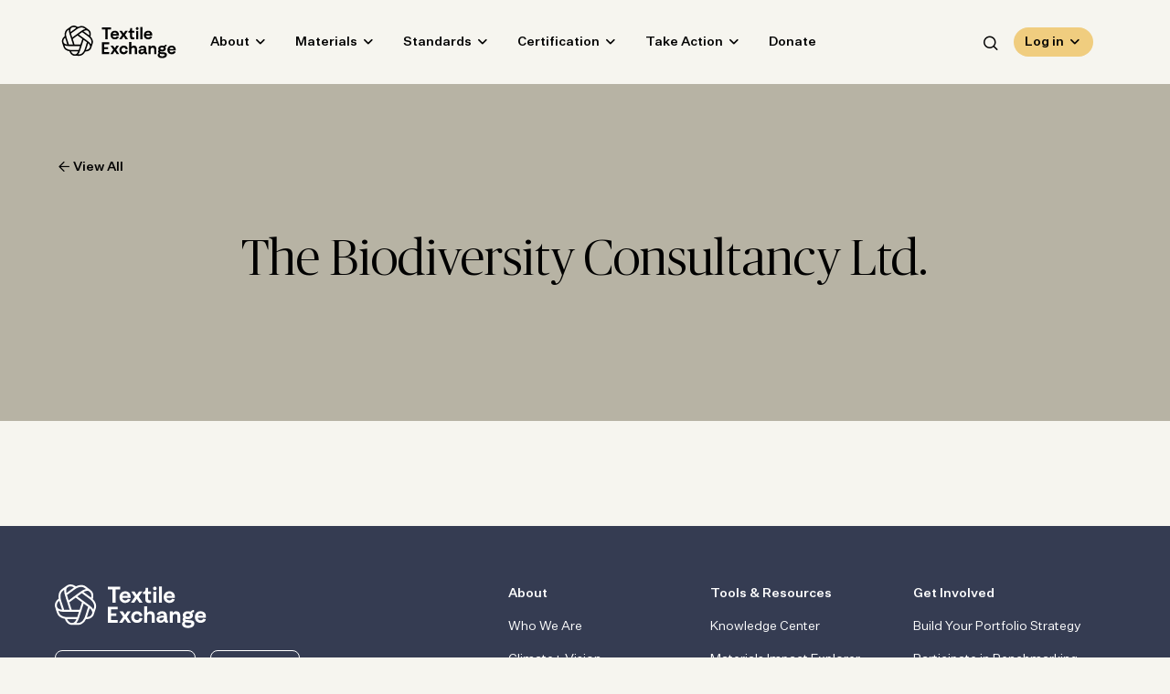

--- FILE ---
content_type: text/html; charset=UTF-8
request_url: https://textileexchange.org/members/the-biodiversity-consultancy/
body_size: 29767
content:
<!DOCTYPE html>
<html lang="en-US" class="no-js">
	<head><meta charset="UTF-8"/><script>if(navigator.userAgent.match(/MSIE|Internet Explorer/i)||navigator.userAgent.match(/Trident\/7\..*?rv:11/i)){var href=document.location.href;if(!href.match(/[?&]nowprocket/)){if(href.indexOf("?")==-1){if(href.indexOf("#")==-1){document.location.href=href+"?nowprocket=1"}else{document.location.href=href.replace("#","?nowprocket=1#")}}else{if(href.indexOf("#")==-1){document.location.href=href+"&nowprocket=1"}else{document.location.href=href.replace("#","&nowprocket=1#")}}}}</script><script>(()=>{class RocketLazyLoadScripts{constructor(){this.v="2.0.4",this.userEvents=["keydown","keyup","mousedown","mouseup","mousemove","mouseover","mouseout","touchmove","touchstart","touchend","touchcancel","wheel","click","dblclick","input"],this.attributeEvents=["onblur","onclick","oncontextmenu","ondblclick","onfocus","onmousedown","onmouseenter","onmouseleave","onmousemove","onmouseout","onmouseover","onmouseup","onmousewheel","onscroll","onsubmit"]}async t(){this.i(),this.o(),/iP(ad|hone)/.test(navigator.userAgent)&&this.h(),this.u(),this.l(this),this.m(),this.k(this),this.p(this),this._(),await Promise.all([this.R(),this.L()]),this.lastBreath=Date.now(),this.S(this),this.P(),this.D(),this.O(),this.M(),await this.C(this.delayedScripts.normal),await this.C(this.delayedScripts.defer),await this.C(this.delayedScripts.async),await this.T(),await this.F(),await this.j(),await this.A(),window.dispatchEvent(new Event("rocket-allScriptsLoaded")),this.everythingLoaded=!0,this.lastTouchEnd&&await new Promise(t=>setTimeout(t,500-Date.now()+this.lastTouchEnd)),this.I(),this.H(),this.U(),this.W()}i(){this.CSPIssue=sessionStorage.getItem("rocketCSPIssue"),document.addEventListener("securitypolicyviolation",t=>{this.CSPIssue||"script-src-elem"!==t.violatedDirective||"data"!==t.blockedURI||(this.CSPIssue=!0,sessionStorage.setItem("rocketCSPIssue",!0))},{isRocket:!0})}o(){window.addEventListener("pageshow",t=>{this.persisted=t.persisted,this.realWindowLoadedFired=!0},{isRocket:!0}),window.addEventListener("pagehide",()=>{this.onFirstUserAction=null},{isRocket:!0})}h(){let t;function e(e){t=e}window.addEventListener("touchstart",e,{isRocket:!0}),window.addEventListener("touchend",function i(o){o.changedTouches[0]&&t.changedTouches[0]&&Math.abs(o.changedTouches[0].pageX-t.changedTouches[0].pageX)<10&&Math.abs(o.changedTouches[0].pageY-t.changedTouches[0].pageY)<10&&o.timeStamp-t.timeStamp<200&&(window.removeEventListener("touchstart",e,{isRocket:!0}),window.removeEventListener("touchend",i,{isRocket:!0}),"INPUT"===o.target.tagName&&"text"===o.target.type||(o.target.dispatchEvent(new TouchEvent("touchend",{target:o.target,bubbles:!0})),o.target.dispatchEvent(new MouseEvent("mouseover",{target:o.target,bubbles:!0})),o.target.dispatchEvent(new PointerEvent("click",{target:o.target,bubbles:!0,cancelable:!0,detail:1,clientX:o.changedTouches[0].clientX,clientY:o.changedTouches[0].clientY})),event.preventDefault()))},{isRocket:!0})}q(t){this.userActionTriggered||("mousemove"!==t.type||this.firstMousemoveIgnored?"keyup"===t.type||"mouseover"===t.type||"mouseout"===t.type||(this.userActionTriggered=!0,this.onFirstUserAction&&this.onFirstUserAction()):this.firstMousemoveIgnored=!0),"click"===t.type&&t.preventDefault(),t.stopPropagation(),t.stopImmediatePropagation(),"touchstart"===this.lastEvent&&"touchend"===t.type&&(this.lastTouchEnd=Date.now()),"click"===t.type&&(this.lastTouchEnd=0),this.lastEvent=t.type,t.composedPath&&t.composedPath()[0].getRootNode()instanceof ShadowRoot&&(t.rocketTarget=t.composedPath()[0]),this.savedUserEvents.push(t)}u(){this.savedUserEvents=[],this.userEventHandler=this.q.bind(this),this.userEvents.forEach(t=>window.addEventListener(t,this.userEventHandler,{passive:!1,isRocket:!0})),document.addEventListener("visibilitychange",this.userEventHandler,{isRocket:!0})}U(){this.userEvents.forEach(t=>window.removeEventListener(t,this.userEventHandler,{passive:!1,isRocket:!0})),document.removeEventListener("visibilitychange",this.userEventHandler,{isRocket:!0}),this.savedUserEvents.forEach(t=>{(t.rocketTarget||t.target).dispatchEvent(new window[t.constructor.name](t.type,t))})}m(){const t="return false",e=Array.from(this.attributeEvents,t=>"data-rocket-"+t),i="["+this.attributeEvents.join("],[")+"]",o="[data-rocket-"+this.attributeEvents.join("],[data-rocket-")+"]",s=(e,i,o)=>{o&&o!==t&&(e.setAttribute("data-rocket-"+i,o),e["rocket"+i]=new Function("event",o),e.setAttribute(i,t))};new MutationObserver(t=>{for(const n of t)"attributes"===n.type&&(n.attributeName.startsWith("data-rocket-")||this.everythingLoaded?n.attributeName.startsWith("data-rocket-")&&this.everythingLoaded&&this.N(n.target,n.attributeName.substring(12)):s(n.target,n.attributeName,n.target.getAttribute(n.attributeName))),"childList"===n.type&&n.addedNodes.forEach(t=>{if(t.nodeType===Node.ELEMENT_NODE)if(this.everythingLoaded)for(const i of[t,...t.querySelectorAll(o)])for(const t of i.getAttributeNames())e.includes(t)&&this.N(i,t.substring(12));else for(const e of[t,...t.querySelectorAll(i)])for(const t of e.getAttributeNames())this.attributeEvents.includes(t)&&s(e,t,e.getAttribute(t))})}).observe(document,{subtree:!0,childList:!0,attributeFilter:[...this.attributeEvents,...e]})}I(){this.attributeEvents.forEach(t=>{document.querySelectorAll("[data-rocket-"+t+"]").forEach(e=>{this.N(e,t)})})}N(t,e){const i=t.getAttribute("data-rocket-"+e);i&&(t.setAttribute(e,i),t.removeAttribute("data-rocket-"+e))}k(t){Object.defineProperty(HTMLElement.prototype,"onclick",{get(){return this.rocketonclick||null},set(e){this.rocketonclick=e,this.setAttribute(t.everythingLoaded?"onclick":"data-rocket-onclick","this.rocketonclick(event)")}})}S(t){function e(e,i){let o=e[i];e[i]=null,Object.defineProperty(e,i,{get:()=>o,set(s){t.everythingLoaded?o=s:e["rocket"+i]=o=s}})}e(document,"onreadystatechange"),e(window,"onload"),e(window,"onpageshow");try{Object.defineProperty(document,"readyState",{get:()=>t.rocketReadyState,set(e){t.rocketReadyState=e},configurable:!0}),document.readyState="loading"}catch(t){console.log("WPRocket DJE readyState conflict, bypassing")}}l(t){this.originalAddEventListener=EventTarget.prototype.addEventListener,this.originalRemoveEventListener=EventTarget.prototype.removeEventListener,this.savedEventListeners=[],EventTarget.prototype.addEventListener=function(e,i,o){o&&o.isRocket||!t.B(e,this)&&!t.userEvents.includes(e)||t.B(e,this)&&!t.userActionTriggered||e.startsWith("rocket-")||t.everythingLoaded?t.originalAddEventListener.call(this,e,i,o):(t.savedEventListeners.push({target:this,remove:!1,type:e,func:i,options:o}),"mouseenter"!==e&&"mouseleave"!==e||t.originalAddEventListener.call(this,e,t.savedUserEvents.push,o))},EventTarget.prototype.removeEventListener=function(e,i,o){o&&o.isRocket||!t.B(e,this)&&!t.userEvents.includes(e)||t.B(e,this)&&!t.userActionTriggered||e.startsWith("rocket-")||t.everythingLoaded?t.originalRemoveEventListener.call(this,e,i,o):t.savedEventListeners.push({target:this,remove:!0,type:e,func:i,options:o})}}J(t,e){this.savedEventListeners=this.savedEventListeners.filter(i=>{let o=i.type,s=i.target||window;return e!==o||t!==s||(this.B(o,s)&&(i.type="rocket-"+o),this.$(i),!1)})}H(){EventTarget.prototype.addEventListener=this.originalAddEventListener,EventTarget.prototype.removeEventListener=this.originalRemoveEventListener,this.savedEventListeners.forEach(t=>this.$(t))}$(t){t.remove?this.originalRemoveEventListener.call(t.target,t.type,t.func,t.options):this.originalAddEventListener.call(t.target,t.type,t.func,t.options)}p(t){let e;function i(e){return t.everythingLoaded?e:e.split(" ").map(t=>"load"===t||t.startsWith("load.")?"rocket-jquery-load":t).join(" ")}function o(o){function s(e){const s=o.fn[e];o.fn[e]=o.fn.init.prototype[e]=function(){return this[0]===window&&t.userActionTriggered&&("string"==typeof arguments[0]||arguments[0]instanceof String?arguments[0]=i(arguments[0]):"object"==typeof arguments[0]&&Object.keys(arguments[0]).forEach(t=>{const e=arguments[0][t];delete arguments[0][t],arguments[0][i(t)]=e})),s.apply(this,arguments),this}}if(o&&o.fn&&!t.allJQueries.includes(o)){const e={DOMContentLoaded:[],"rocket-DOMContentLoaded":[]};for(const t in e)document.addEventListener(t,()=>{e[t].forEach(t=>t())},{isRocket:!0});o.fn.ready=o.fn.init.prototype.ready=function(i){function s(){parseInt(o.fn.jquery)>2?setTimeout(()=>i.bind(document)(o)):i.bind(document)(o)}return"function"==typeof i&&(t.realDomReadyFired?!t.userActionTriggered||t.fauxDomReadyFired?s():e["rocket-DOMContentLoaded"].push(s):e.DOMContentLoaded.push(s)),o([])},s("on"),s("one"),s("off"),t.allJQueries.push(o)}e=o}t.allJQueries=[],o(window.jQuery),Object.defineProperty(window,"jQuery",{get:()=>e,set(t){o(t)}})}P(){const t=new Map;document.write=document.writeln=function(e){const i=document.currentScript,o=document.createRange(),s=i.parentElement;let n=t.get(i);void 0===n&&(n=i.nextSibling,t.set(i,n));const c=document.createDocumentFragment();o.setStart(c,0),c.appendChild(o.createContextualFragment(e)),s.insertBefore(c,n)}}async R(){return new Promise(t=>{this.userActionTriggered?t():this.onFirstUserAction=t})}async L(){return new Promise(t=>{document.addEventListener("DOMContentLoaded",()=>{this.realDomReadyFired=!0,t()},{isRocket:!0})})}async j(){return this.realWindowLoadedFired?Promise.resolve():new Promise(t=>{window.addEventListener("load",t,{isRocket:!0})})}M(){this.pendingScripts=[];this.scriptsMutationObserver=new MutationObserver(t=>{for(const e of t)e.addedNodes.forEach(t=>{"SCRIPT"!==t.tagName||t.noModule||t.isWPRocket||this.pendingScripts.push({script:t,promise:new Promise(e=>{const i=()=>{const i=this.pendingScripts.findIndex(e=>e.script===t);i>=0&&this.pendingScripts.splice(i,1),e()};t.addEventListener("load",i,{isRocket:!0}),t.addEventListener("error",i,{isRocket:!0}),setTimeout(i,1e3)})})})}),this.scriptsMutationObserver.observe(document,{childList:!0,subtree:!0})}async F(){await this.X(),this.pendingScripts.length?(await this.pendingScripts[0].promise,await this.F()):this.scriptsMutationObserver.disconnect()}D(){this.delayedScripts={normal:[],async:[],defer:[]},document.querySelectorAll("script[type$=rocketlazyloadscript]").forEach(t=>{t.hasAttribute("data-rocket-src")?t.hasAttribute("async")&&!1!==t.async?this.delayedScripts.async.push(t):t.hasAttribute("defer")&&!1!==t.defer||"module"===t.getAttribute("data-rocket-type")?this.delayedScripts.defer.push(t):this.delayedScripts.normal.push(t):this.delayedScripts.normal.push(t)})}async _(){await this.L();let t=[];document.querySelectorAll("script[type$=rocketlazyloadscript][data-rocket-src]").forEach(e=>{let i=e.getAttribute("data-rocket-src");if(i&&!i.startsWith("data:")){i.startsWith("//")&&(i=location.protocol+i);try{const o=new URL(i).origin;o!==location.origin&&t.push({src:o,crossOrigin:e.crossOrigin||"module"===e.getAttribute("data-rocket-type")})}catch(t){}}}),t=[...new Map(t.map(t=>[JSON.stringify(t),t])).values()],this.Y(t,"preconnect")}async G(t){if(await this.K(),!0!==t.noModule||!("noModule"in HTMLScriptElement.prototype))return new Promise(e=>{let i;function o(){(i||t).setAttribute("data-rocket-status","executed"),e()}try{if(navigator.userAgent.includes("Firefox/")||""===navigator.vendor||this.CSPIssue)i=document.createElement("script"),[...t.attributes].forEach(t=>{let e=t.nodeName;"type"!==e&&("data-rocket-type"===e&&(e="type"),"data-rocket-src"===e&&(e="src"),i.setAttribute(e,t.nodeValue))}),t.text&&(i.text=t.text),t.nonce&&(i.nonce=t.nonce),i.hasAttribute("src")?(i.addEventListener("load",o,{isRocket:!0}),i.addEventListener("error",()=>{i.setAttribute("data-rocket-status","failed-network"),e()},{isRocket:!0}),setTimeout(()=>{i.isConnected||e()},1)):(i.text=t.text,o()),i.isWPRocket=!0,t.parentNode.replaceChild(i,t);else{const i=t.getAttribute("data-rocket-type"),s=t.getAttribute("data-rocket-src");i?(t.type=i,t.removeAttribute("data-rocket-type")):t.removeAttribute("type"),t.addEventListener("load",o,{isRocket:!0}),t.addEventListener("error",i=>{this.CSPIssue&&i.target.src.startsWith("data:")?(console.log("WPRocket: CSP fallback activated"),t.removeAttribute("src"),this.G(t).then(e)):(t.setAttribute("data-rocket-status","failed-network"),e())},{isRocket:!0}),s?(t.fetchPriority="high",t.removeAttribute("data-rocket-src"),t.src=s):t.src="data:text/javascript;base64,"+window.btoa(unescape(encodeURIComponent(t.text)))}}catch(i){t.setAttribute("data-rocket-status","failed-transform"),e()}});t.setAttribute("data-rocket-status","skipped")}async C(t){const e=t.shift();return e?(e.isConnected&&await this.G(e),this.C(t)):Promise.resolve()}O(){this.Y([...this.delayedScripts.normal,...this.delayedScripts.defer,...this.delayedScripts.async],"preload")}Y(t,e){this.trash=this.trash||[];let i=!0;var o=document.createDocumentFragment();t.forEach(t=>{const s=t.getAttribute&&t.getAttribute("data-rocket-src")||t.src;if(s&&!s.startsWith("data:")){const n=document.createElement("link");n.href=s,n.rel=e,"preconnect"!==e&&(n.as="script",n.fetchPriority=i?"high":"low"),t.getAttribute&&"module"===t.getAttribute("data-rocket-type")&&(n.crossOrigin=!0),t.crossOrigin&&(n.crossOrigin=t.crossOrigin),t.integrity&&(n.integrity=t.integrity),t.nonce&&(n.nonce=t.nonce),o.appendChild(n),this.trash.push(n),i=!1}}),document.head.appendChild(o)}W(){this.trash.forEach(t=>t.remove())}async T(){try{document.readyState="interactive"}catch(t){}this.fauxDomReadyFired=!0;try{await this.K(),this.J(document,"readystatechange"),document.dispatchEvent(new Event("rocket-readystatechange")),await this.K(),document.rocketonreadystatechange&&document.rocketonreadystatechange(),await this.K(),this.J(document,"DOMContentLoaded"),document.dispatchEvent(new Event("rocket-DOMContentLoaded")),await this.K(),this.J(window,"DOMContentLoaded"),window.dispatchEvent(new Event("rocket-DOMContentLoaded"))}catch(t){console.error(t)}}async A(){try{document.readyState="complete"}catch(t){}try{await this.K(),this.J(document,"readystatechange"),document.dispatchEvent(new Event("rocket-readystatechange")),await this.K(),document.rocketonreadystatechange&&document.rocketonreadystatechange(),await this.K(),this.J(window,"load"),window.dispatchEvent(new Event("rocket-load")),await this.K(),window.rocketonload&&window.rocketonload(),await this.K(),this.allJQueries.forEach(t=>t(window).trigger("rocket-jquery-load")),await this.K(),this.J(window,"pageshow");const t=new Event("rocket-pageshow");t.persisted=this.persisted,window.dispatchEvent(t),await this.K(),window.rocketonpageshow&&window.rocketonpageshow({persisted:this.persisted})}catch(t){console.error(t)}}async K(){Date.now()-this.lastBreath>45&&(await this.X(),this.lastBreath=Date.now())}async X(){return document.hidden?new Promise(t=>setTimeout(t)):new Promise(t=>requestAnimationFrame(t))}B(t,e){return e===document&&"readystatechange"===t||(e===document&&"DOMContentLoaded"===t||(e===window&&"DOMContentLoaded"===t||(e===window&&"load"===t||e===window&&"pageshow"===t)))}static run(){(new RocketLazyLoadScripts).t()}}RocketLazyLoadScripts.run()})();</script>
		
		<meta name="viewport" content="width=device-width, initial-scale=1.0"/>

		<link rel="dns-prefetch" href="//cdn.hu-manity.co" />
		<!-- Cookie Compliance -->
		<script type="rocketlazyloadscript" data-rocket-type="text/javascript">var huOptions = {"appID":"wwwtextileexchangeorg-28772d0","currentLanguage":"en","blocking":false,"globalCookie":false,"isAdmin":false,"privacyConsent":true,"forms":[]};</script>
		<script type="rocketlazyloadscript" data-rocket-type="text/javascript" data-rocket-src="https://cdn.hu-manity.co/hu-banner.min.js" data-rocket-defer defer></script><meta name='robots' content='index, follow, max-image-preview:large, max-snippet:-1, max-video-preview:-1' />

	<!-- This site is optimized with the Yoast SEO plugin v25.6 - https://yoast.com/wordpress/plugins/seo/ -->
	<title>The Biodiversity Consultancy Ltd. - Textile Exchange</title>
	<link rel="canonical" href="https://textileexchange.org/members/the-biodiversity-consultancy/" />
	<meta property="og:locale" content="en_US" />
	<meta property="og:type" content="article" />
	<meta property="og:title" content="The Biodiversity Consultancy Ltd. - Textile Exchange" />
	<meta property="og:url" content="https://textileexchange.org/members/the-biodiversity-consultancy/" />
	<meta property="og:site_name" content="Textile Exchange" />
	<meta name="twitter:card" content="summary_large_image" />
	<script type="application/ld+json" class="yoast-schema-graph">{"@context":"https://schema.org","@graph":[{"@type":"WebPage","@id":"https://textileexchange.org/members/the-biodiversity-consultancy/","url":"https://textileexchange.org/members/the-biodiversity-consultancy/","name":"The Biodiversity Consultancy Ltd. - Textile Exchange","isPartOf":{"@id":"https://textileexchange.org/#website"},"datePublished":"2020-10-15T16:38:48+00:00","breadcrumb":{"@id":"https://textileexchange.org/members/the-biodiversity-consultancy/#breadcrumb"},"inLanguage":"en-US","potentialAction":[{"@type":"ReadAction","target":["https://textileexchange.org/members/the-biodiversity-consultancy/"]}]},{"@type":"BreadcrumbList","@id":"https://textileexchange.org/members/the-biodiversity-consultancy/#breadcrumb","itemListElement":[{"@type":"ListItem","position":1,"name":"Home","item":"https://textileexchange.org/"},{"@type":"ListItem","position":2,"name":"Members","item":"https://textileexchange.org/members/"},{"@type":"ListItem","position":3,"name":"The Biodiversity Consultancy Ltd."}]},{"@type":"WebSite","@id":"https://textileexchange.org/#website","url":"https://textileexchange.org/","name":"Textile Exchange","description":"Creating Material Change","potentialAction":[{"@type":"SearchAction","target":{"@type":"EntryPoint","urlTemplate":"https://textileexchange.org/?s={search_term_string}"},"query-input":{"@type":"PropertyValueSpecification","valueRequired":true,"valueName":"search_term_string"}}],"inLanguage":"en-US"}]}</script>
	<!-- / Yoast SEO plugin. -->


<link rel='dns-prefetch' href='//2d73cea0.delivery.rocketcdn.me' />

<link href='https://2d73cea0.delivery.rocketcdn.me' rel='preconnect' />
<link rel="alternate" type="application/rss+xml" title="Textile Exchange &raquo; The Biodiversity Consultancy Ltd. Comments Feed" href="https://textileexchange.org/members/the-biodiversity-consultancy/feed/" />
<style id='wp-emoji-styles-inline-css'>

	img.wp-smiley, img.emoji {
		display: inline !important;
		border: none !important;
		box-shadow: none !important;
		height: 1em !important;
		width: 1em !important;
		margin: 0 0.07em !important;
		vertical-align: -0.1em !important;
		background: none !important;
		padding: 0 !important;
	}
</style>
<link data-minify="1" rel='stylesheet' id='wp-block-library-css' href='https://2d73cea0.delivery.rocketcdn.me/app/cache/min/1/wp/wp-includes/css/dist/block-library/style.css?ver=1762882149' media='all' />
<style id='safe-svg-svg-icon-style-inline-css'>
.safe-svg-cover{text-align:center}.safe-svg-cover .safe-svg-inside{display:inline-block;max-width:100%}.safe-svg-cover svg{fill:currentColor;height:100%;max-height:100%;max-width:100%;width:100%}

</style>
<style id='classic-theme-styles-inline-css'>
/**
 * These rules are needed for backwards compatibility.
 * They should match the button element rules in the base theme.json file.
 */
.wp-block-button__link {
	color: #ffffff;
	background-color: #32373c;
	border-radius: 9999px; /* 100% causes an oval, but any explicit but really high value retains the pill shape. */

	/* This needs a low specificity so it won't override the rules from the button element if defined in theme.json. */
	box-shadow: none;
	text-decoration: none;

	/* The extra 2px are added to size solids the same as the outline versions.*/
	padding: calc(0.667em + 2px) calc(1.333em + 2px);

	font-size: 1.125em;
}

.wp-block-file__button {
	background: #32373c;
	color: #ffffff;
	text-decoration: none;
}

</style>
<style id='global-styles-inline-css'>
:root{--wp--preset--aspect-ratio--square: 1;--wp--preset--aspect-ratio--4-3: 4/3;--wp--preset--aspect-ratio--3-4: 3/4;--wp--preset--aspect-ratio--3-2: 3/2;--wp--preset--aspect-ratio--2-3: 2/3;--wp--preset--aspect-ratio--16-9: 16/9;--wp--preset--aspect-ratio--9-16: 9/16;--wp--preset--color--black: #000000;--wp--preset--color--cyan-bluish-gray: #abb8c3;--wp--preset--color--white: #ffffff;--wp--preset--color--pale-pink: #f78da7;--wp--preset--color--vivid-red: #cf2e2e;--wp--preset--color--luminous-vivid-orange: #ff6900;--wp--preset--color--luminous-vivid-amber: #fcb900;--wp--preset--color--light-green-cyan: #7bdcb5;--wp--preset--color--vivid-green-cyan: #00d084;--wp--preset--color--pale-cyan-blue: #8ed1fc;--wp--preset--color--vivid-cyan-blue: #0693e3;--wp--preset--color--vivid-purple: #9b51e0;--wp--preset--color--mist: #c1c4cc;--wp--preset--color--sky: #aab3cb;--wp--preset--color--rain: #9db4c0;--wp--preset--color--midnight: #353c52;--wp--preset--color--sage: #aab199;--wp--preset--color--spring: #c0d2ab;--wp--preset--color--spruce: #5f7a7b;--wp--preset--color--grove: #2c4748;--wp--preset--color--sand: #b7b3a4;--wp--preset--color--saffron: #f0cd7f;--wp--preset--color--clementine: #e3af7d;--wp--preset--color--clay: #906d5d;--wp--preset--color--cloud: #f6f5ef;--wp--preset--gradient--vivid-cyan-blue-to-vivid-purple: linear-gradient(135deg,rgba(6,147,227,1) 0%,rgb(155,81,224) 100%);--wp--preset--gradient--light-green-cyan-to-vivid-green-cyan: linear-gradient(135deg,rgb(122,220,180) 0%,rgb(0,208,130) 100%);--wp--preset--gradient--luminous-vivid-amber-to-luminous-vivid-orange: linear-gradient(135deg,rgba(252,185,0,1) 0%,rgba(255,105,0,1) 100%);--wp--preset--gradient--luminous-vivid-orange-to-vivid-red: linear-gradient(135deg,rgba(255,105,0,1) 0%,rgb(207,46,46) 100%);--wp--preset--gradient--very-light-gray-to-cyan-bluish-gray: linear-gradient(135deg,rgb(238,238,238) 0%,rgb(169,184,195) 100%);--wp--preset--gradient--cool-to-warm-spectrum: linear-gradient(135deg,rgb(74,234,220) 0%,rgb(151,120,209) 20%,rgb(207,42,186) 40%,rgb(238,44,130) 60%,rgb(251,105,98) 80%,rgb(254,248,76) 100%);--wp--preset--gradient--blush-light-purple: linear-gradient(135deg,rgb(255,206,236) 0%,rgb(152,150,240) 100%);--wp--preset--gradient--blush-bordeaux: linear-gradient(135deg,rgb(254,205,165) 0%,rgb(254,45,45) 50%,rgb(107,0,62) 100%);--wp--preset--gradient--luminous-dusk: linear-gradient(135deg,rgb(255,203,112) 0%,rgb(199,81,192) 50%,rgb(65,88,208) 100%);--wp--preset--gradient--pale-ocean: linear-gradient(135deg,rgb(255,245,203) 0%,rgb(182,227,212) 50%,rgb(51,167,181) 100%);--wp--preset--gradient--electric-grass: linear-gradient(135deg,rgb(202,248,128) 0%,rgb(113,206,126) 100%);--wp--preset--gradient--midnight: linear-gradient(135deg,rgb(2,3,129) 0%,rgb(40,116,252) 100%);--wp--preset--font-size--small: 13px;--wp--preset--font-size--medium: 20px;--wp--preset--font-size--large: 36px;--wp--preset--font-size--x-large: 42px;--wp--preset--spacing--20: 0.44rem;--wp--preset--spacing--30: 0.67rem;--wp--preset--spacing--40: 1rem;--wp--preset--spacing--50: 1.5rem;--wp--preset--spacing--60: 2.25rem;--wp--preset--spacing--70: 3.38rem;--wp--preset--spacing--80: 5.06rem;--wp--preset--shadow--natural: 6px 6px 9px rgba(0, 0, 0, 0.2);--wp--preset--shadow--deep: 12px 12px 50px rgba(0, 0, 0, 0.4);--wp--preset--shadow--sharp: 6px 6px 0px rgba(0, 0, 0, 0.2);--wp--preset--shadow--outlined: 6px 6px 0px -3px rgba(255, 255, 255, 1), 6px 6px rgba(0, 0, 0, 1);--wp--preset--shadow--crisp: 6px 6px 0px rgba(0, 0, 0, 1);}:where(.is-layout-flex){gap: 0.5em;}:where(.is-layout-grid){gap: 0.5em;}body .is-layout-flex{display: flex;}.is-layout-flex{flex-wrap: wrap;align-items: center;}.is-layout-flex > :is(*, div){margin: 0;}body .is-layout-grid{display: grid;}.is-layout-grid > :is(*, div){margin: 0;}:where(.wp-block-columns.is-layout-flex){gap: 2em;}:where(.wp-block-columns.is-layout-grid){gap: 2em;}:where(.wp-block-post-template.is-layout-flex){gap: 1.25em;}:where(.wp-block-post-template.is-layout-grid){gap: 1.25em;}.has-black-color{color: var(--wp--preset--color--black) !important;}.has-cyan-bluish-gray-color{color: var(--wp--preset--color--cyan-bluish-gray) !important;}.has-white-color{color: var(--wp--preset--color--white) !important;}.has-pale-pink-color{color: var(--wp--preset--color--pale-pink) !important;}.has-vivid-red-color{color: var(--wp--preset--color--vivid-red) !important;}.has-luminous-vivid-orange-color{color: var(--wp--preset--color--luminous-vivid-orange) !important;}.has-luminous-vivid-amber-color{color: var(--wp--preset--color--luminous-vivid-amber) !important;}.has-light-green-cyan-color{color: var(--wp--preset--color--light-green-cyan) !important;}.has-vivid-green-cyan-color{color: var(--wp--preset--color--vivid-green-cyan) !important;}.has-pale-cyan-blue-color{color: var(--wp--preset--color--pale-cyan-blue) !important;}.has-vivid-cyan-blue-color{color: var(--wp--preset--color--vivid-cyan-blue) !important;}.has-vivid-purple-color{color: var(--wp--preset--color--vivid-purple) !important;}.has-black-background-color{background-color: var(--wp--preset--color--black) !important;}.has-cyan-bluish-gray-background-color{background-color: var(--wp--preset--color--cyan-bluish-gray) !important;}.has-white-background-color{background-color: var(--wp--preset--color--white) !important;}.has-pale-pink-background-color{background-color: var(--wp--preset--color--pale-pink) !important;}.has-vivid-red-background-color{background-color: var(--wp--preset--color--vivid-red) !important;}.has-luminous-vivid-orange-background-color{background-color: var(--wp--preset--color--luminous-vivid-orange) !important;}.has-luminous-vivid-amber-background-color{background-color: var(--wp--preset--color--luminous-vivid-amber) !important;}.has-light-green-cyan-background-color{background-color: var(--wp--preset--color--light-green-cyan) !important;}.has-vivid-green-cyan-background-color{background-color: var(--wp--preset--color--vivid-green-cyan) !important;}.has-pale-cyan-blue-background-color{background-color: var(--wp--preset--color--pale-cyan-blue) !important;}.has-vivid-cyan-blue-background-color{background-color: var(--wp--preset--color--vivid-cyan-blue) !important;}.has-vivid-purple-background-color{background-color: var(--wp--preset--color--vivid-purple) !important;}.has-black-border-color{border-color: var(--wp--preset--color--black) !important;}.has-cyan-bluish-gray-border-color{border-color: var(--wp--preset--color--cyan-bluish-gray) !important;}.has-white-border-color{border-color: var(--wp--preset--color--white) !important;}.has-pale-pink-border-color{border-color: var(--wp--preset--color--pale-pink) !important;}.has-vivid-red-border-color{border-color: var(--wp--preset--color--vivid-red) !important;}.has-luminous-vivid-orange-border-color{border-color: var(--wp--preset--color--luminous-vivid-orange) !important;}.has-luminous-vivid-amber-border-color{border-color: var(--wp--preset--color--luminous-vivid-amber) !important;}.has-light-green-cyan-border-color{border-color: var(--wp--preset--color--light-green-cyan) !important;}.has-vivid-green-cyan-border-color{border-color: var(--wp--preset--color--vivid-green-cyan) !important;}.has-pale-cyan-blue-border-color{border-color: var(--wp--preset--color--pale-cyan-blue) !important;}.has-vivid-cyan-blue-border-color{border-color: var(--wp--preset--color--vivid-cyan-blue) !important;}.has-vivid-purple-border-color{border-color: var(--wp--preset--color--vivid-purple) !important;}.has-vivid-cyan-blue-to-vivid-purple-gradient-background{background: var(--wp--preset--gradient--vivid-cyan-blue-to-vivid-purple) !important;}.has-light-green-cyan-to-vivid-green-cyan-gradient-background{background: var(--wp--preset--gradient--light-green-cyan-to-vivid-green-cyan) !important;}.has-luminous-vivid-amber-to-luminous-vivid-orange-gradient-background{background: var(--wp--preset--gradient--luminous-vivid-amber-to-luminous-vivid-orange) !important;}.has-luminous-vivid-orange-to-vivid-red-gradient-background{background: var(--wp--preset--gradient--luminous-vivid-orange-to-vivid-red) !important;}.has-very-light-gray-to-cyan-bluish-gray-gradient-background{background: var(--wp--preset--gradient--very-light-gray-to-cyan-bluish-gray) !important;}.has-cool-to-warm-spectrum-gradient-background{background: var(--wp--preset--gradient--cool-to-warm-spectrum) !important;}.has-blush-light-purple-gradient-background{background: var(--wp--preset--gradient--blush-light-purple) !important;}.has-blush-bordeaux-gradient-background{background: var(--wp--preset--gradient--blush-bordeaux) !important;}.has-luminous-dusk-gradient-background{background: var(--wp--preset--gradient--luminous-dusk) !important;}.has-pale-ocean-gradient-background{background: var(--wp--preset--gradient--pale-ocean) !important;}.has-electric-grass-gradient-background{background: var(--wp--preset--gradient--electric-grass) !important;}.has-midnight-gradient-background{background: var(--wp--preset--gradient--midnight) !important;}.has-small-font-size{font-size: var(--wp--preset--font-size--small) !important;}.has-medium-font-size{font-size: var(--wp--preset--font-size--medium) !important;}.has-large-font-size{font-size: var(--wp--preset--font-size--large) !important;}.has-x-large-font-size{font-size: var(--wp--preset--font-size--x-large) !important;}
:where(.wp-block-post-template.is-layout-flex){gap: 1.25em;}:where(.wp-block-post-template.is-layout-grid){gap: 1.25em;}
:where(.wp-block-columns.is-layout-flex){gap: 2em;}:where(.wp-block-columns.is-layout-grid){gap: 2em;}
:root :where(.wp-block-pullquote){font-size: 1.5em;line-height: 1.6;}
</style>
<link data-minify="1" rel='stylesheet' id='cpsh-shortcodes-css' href='https://2d73cea0.delivery.rocketcdn.me/app/cache/min/1/app/plugins/column-shortcodes/assets/css/shortcodes.css?ver=1762882149' media='all' />
<link data-minify="1" rel='stylesheet' id='fmm-matrix-styles-css' href='https://2d73cea0.delivery.rocketcdn.me/app/cache/min/1/app/plugins/fmm-matrix/frontend/dist/styles.css?ver=1763746624' media='all' />
<link data-minify="1" rel='stylesheet' id='mo_wpns_shortcode_style-css' href='https://2d73cea0.delivery.rocketcdn.me/app/cache/background-css/1/2d73cea0.delivery.rocketcdn.me/app/cache/min/1/app/plugins/miniorange-2-factor-authentication/includes/css/style_settings.css?ver=1762882150&wpr_t=1768753019' media='all' />
<link data-minify="1" rel='stylesheet' id='wp-smart-crop-renderer-css' href='https://2d73cea0.delivery.rocketcdn.me/app/cache/min/1/app/plugins/wp-smartcrop/css/image-renderer.css?ver=1762882150' media='all' />
<link rel='stylesheet' id='search-filter-plugin-styles-css' href='https://2d73cea0.delivery.rocketcdn.me/app/cache/background-css/1/2d73cea0.delivery.rocketcdn.me/app/plugins/search-filter-pro/public/assets/css/search-filter.min.css?ver=2.5.21&wpr_t=1768753019' media='all' />
<link data-minify="1" rel='stylesheet' id='font-untitled-sans-css' href='https://2d73cea0.delivery.rocketcdn.me/app/cache/min/1/app/themes/textileExchangeTheme/fonts/untitledSans/untitledSans.css?ver=1762882150' media='all' />
<link data-minify="1" rel='stylesheet' id='font-publico-banner-css' href='https://2d73cea0.delivery.rocketcdn.me/app/cache/min/1/app/themes/textileExchangeTheme/fonts/publicoBanner/publicoBanner.css?ver=1762882150' media='all' />
<link data-minify="1" rel='stylesheet' id='theme-styles-css' href='https://2d73cea0.delivery.rocketcdn.me/app/cache/background-css/1/2d73cea0.delivery.rocketcdn.me/app/cache/min/1/app/themes/textileExchangeTheme/css/dist/style.css?ver=1762882150&wpr_t=1768753019' media='all' />
<link data-minify="1" rel='stylesheet' id='tablepress-default-css' href='https://2d73cea0.delivery.rocketcdn.me/app/cache/min/1/app/plugins/tablepress-premium/css/build/default.css?ver=1762882150' media='all' />
<link data-minify="1" rel='stylesheet' id='tablepress-custom-css' href='https://2d73cea0.delivery.rocketcdn.me/app/cache/min/1/app/tablepress-custom.css?ver=1762882150' media='all' />
<link data-minify="1" rel='stylesheet' id='custom-layouts-styles-css' href='https://2d73cea0.delivery.rocketcdn.me/app/cache/min/1/app/uploads/custom-layouts/style.css?ver=1762882150' media='all' />
<script type="rocketlazyloadscript" data-rocket-src="https://2d73cea0.delivery.rocketcdn.me/wp/wp-includes/js/jquery/jquery.js?ver=3.7.1" id="jquery-core-js" data-rocket-defer defer></script>
<script type="rocketlazyloadscript" data-rocket-src="https://2d73cea0.delivery.rocketcdn.me/wp/wp-includes/js/jquery/jquery-migrate.js?ver=3.4.1" id="jquery-migrate-js" data-rocket-defer defer></script>
<script type="rocketlazyloadscript" data-rocket-src="https://2d73cea0.delivery.rocketcdn.me/wp/wp-includes/js/dist/development/react-refresh-runtime.js?ver=8f1acdfb845f670b0ef2" id="wp-react-refresh-runtime-js" data-rocket-defer defer></script>
<script type="rocketlazyloadscript" data-rocket-src="https://2d73cea0.delivery.rocketcdn.me/wp/wp-includes/js/dist/development/react-refresh-entry.js?ver=7f2b9b64306bff9c719f" id="wp-react-refresh-entry-js" data-rocket-defer defer></script>
<script id="search-filter-plugin-build-js-extra">
var SF_LDATA = {"ajax_url":"https:\/\/textileexchange.org\/wp\/wp-admin\/admin-ajax.php","home_url":"https:\/\/textileexchange.org\/","extensions":[]};
</script>
<script type="rocketlazyloadscript" data-rocket-src="https://2d73cea0.delivery.rocketcdn.me/app/plugins/search-filter-pro/public/assets/js/search-filter-build.min.js?ver=2.5.21" id="search-filter-plugin-build-js" data-rocket-defer defer></script>
<script type="rocketlazyloadscript" data-rocket-src="https://2d73cea0.delivery.rocketcdn.me/app/plugins/search-filter-pro/public/assets/js/chosen.jquery.min.js?ver=2.5.21" id="search-filter-plugin-chosen-js" data-rocket-defer defer></script>
<link rel="https://api.w.org/" href="https://textileexchange.org/wp-json/" /><link rel="alternate" title="JSON" type="application/json" href="https://textileexchange.org/wp-json/wp/v2/members/34743" /><link rel="EditURI" type="application/rsd+xml" title="RSD" href="https://textileexchange.org/wp/xmlrpc.php?rsd" />
<link rel="alternate" title="oEmbed (JSON)" type="application/json+oembed" href="https://textileexchange.org/wp-json/oembed/1.0/embed?url=https%3A%2F%2Ftextileexchange.org%2Fmembers%2Fthe-biodiversity-consultancy%2F" />
<link rel="alternate" title="oEmbed (XML)" type="text/xml+oembed" href="https://textileexchange.org/wp-json/oembed/1.0/embed?url=https%3A%2F%2Ftextileexchange.org%2Fmembers%2Fthe-biodiversity-consultancy%2F&#038;format=xml" />
<script type="rocketlazyloadscript" data-rocket-type="text/javascript">
(function(url){
	if(/(?:Chrome\/26\.0\.1410\.63 Safari\/537\.31|WordfenceTestMonBot)/.test(navigator.userAgent)){ return; }
	var addEvent = function(evt, handler) {
		if (window.addEventListener) {
			document.addEventListener(evt, handler, false);
		} else if (window.attachEvent) {
			document.attachEvent('on' + evt, handler);
		}
	};
	var removeEvent = function(evt, handler) {
		if (window.removeEventListener) {
			document.removeEventListener(evt, handler, false);
		} else if (window.detachEvent) {
			document.detachEvent('on' + evt, handler);
		}
	};
	var evts = 'contextmenu dblclick drag dragend dragenter dragleave dragover dragstart drop keydown keypress keyup mousedown mousemove mouseout mouseover mouseup mousewheel scroll'.split(' ');
	var logHuman = function() {
		if (window.wfLogHumanRan) { return; }
		window.wfLogHumanRan = true;
		var wfscr = document.createElement('script');
		wfscr.type = 'text/javascript';
		wfscr.async = true;
		wfscr.src = url + '&r=' + Math.random();
		(document.getElementsByTagName('head')[0]||document.getElementsByTagName('body')[0]).appendChild(wfscr);
		for (var i = 0; i < evts.length; i++) {
			removeEvent(evts[i], logHuman);
		}
	};
	for (var i = 0; i < evts.length; i++) {
		addEvent(evts[i], logHuman);
	}
})('//textileexchange.org/?wordfence_lh=1&hid=D007661747F91F4D9399D89761DC5B9B');
</script><meta name="tec-api-version" content="v1"><meta name="tec-api-origin" content="https://textileexchange.org"><link rel="alternate" href="https://textileexchange.org/wp-json/tribe/events/v1/" /><style>
    #cta-block {
        border-bottom: 1px solid rgba(255, 255, 255, 0.2);
    }
  </style><style>.recentcomments a{display:inline !important;padding:0 !important;margin:0 !important;}</style><script type="rocketlazyloadscript">
  (function(i,s,o,g,r,a,m){i['GoogleAnalyticsObject']=r;i[r]=i[r]||function(){
  (i[r].q=i[r].q||[]).push(arguments)},i[r].l=1*new Date();a=s.createElement(o),
  m=s.getElementsByTagName(o)[0];a.async=1;a.src=g;m.parentNode.insertBefore(a,m)
  })(window,document,'script','https://www.google-analytics.com/analytics.js','ga');
  ga('create', 'UA-92518093-1', 'auto');
  ga('send', 'pageview');
</script>
<!-- Microsoft Clarity Tag -->
<script type="rocketlazyloadscript" data-rocket-type="text/javascript">
    (function(c,l,a,r,i,t,y){
        c[a]=c[a]||function(){(c[a].q=c[a].q||[]).push(arguments)};
        t=l.createElement(r);t.async=1;t.src="https://www.clarity.ms/tag/"+i;
        y=l.getElementsByTagName(r)[0];y.parentNode.insertBefore(t,y);
    })(window, document, "clarity", "script", "qbx4i9buu4");
</script>
<!-- Google Tag Manager -->
<script type="rocketlazyloadscript">(function(w,d,s,l,i){w[l]=w[l]||[];w[l].push({'gtm.start':
new Date().getTime(),event:'gtm.js'});var f=d.getElementsByTagName(s)[0],
j=d.createElement(s),dl=l!='dataLayer'?'&l='+l:'';j.async=true;j.src=
'https://www.googletagmanager.com/gtm.js?id='+i+dl;f.parentNode.insertBefore(j,f);
})(window,document,'script','dataLayer','GTM-N7NQR3J');</script>
<!-- End Google Tag Manager -->
<script type="rocketlazyloadscript" data-rocket-src="https://cdn.userway.org/widget.js" data-account="lmGJGy92Wu" data-rocket-defer defer></script><link rel="icon" href="https://2d73cea0.delivery.rocketcdn.me/app/uploads/2022/08/cropped-Woven-Mark-Black-200x200.png" sizes="32x32" />
<link rel="icon" href="https://2d73cea0.delivery.rocketcdn.me/app/uploads/2022/08/cropped-Woven-Mark-Black-200x200.png" sizes="192x192" />
<link rel="apple-touch-icon" href="https://2d73cea0.delivery.rocketcdn.me/app/uploads/2022/08/cropped-Woven-Mark-Black-200x200.png" />
<meta name="msapplication-TileImage" content="https://2d73cea0.delivery.rocketcdn.me/app/uploads/2022/08/cropped-Woven-Mark-Black-300x300.png" />
		<style id="wp-custom-css">
			.page-id-47678  .main-nav .sub-menu-title a {
        color: #000 !important;
    }
@media (min-width: 62rem) {
.cust-width{ max-width: 1286px !important; width: 100% !important;}
}
.wp-image-41580{
	object-fit: contain !important;
}
.wp-image-42028{
	object-fit: contain !important;
}
@media (min-width: 62rem){
.ajax-filter-posts-nav, .ajax-filter-posts-types, .ajax-filter-posts-year, .ajax-filter-posts-tabs {
    min-width: 10rem !important;
    margin-left: 1rem;
}
}
.page-id-27132 .tablepress {
    padding: 0 1.25rem 0 0;
    margin: 2.0625rem 0 2.0625rem;
    white-space: inherit !important;
}

.page-id-24239 .gform_heading{
	display:none;
}
body.single-documents h1.post-single__title{
	text-transform: none !important;
}
body.page-id-46197 .page-content ol li{
	font-size: 1rem;
}

/** Home Hero Buttons **/

.home .hero-section__video .c-btn {
    border: 1px solid rgba(255, 255, 255, 0.3);
    color: #ffffff !important;
}

@media (min-width: 62rem) {
  .block-tabs.block-emded-powerbi #reportContainer-36081 {
    height: 1716px; 
  }
	 .block-tabs.block-emded-powerbi #reportContainer-36082 {
    height: 1800px; 
  }
	 .block-tabs.block-emded-powerbi #reportContainer-36083 {
    height: 1275px; 
  }
}

.main-footer__form .c-btn:hover,
.main-footer__form .c-btn:focus {
	color: #000;
}

@media (min-width: 1310px){
.mega-menu-wrapper--left-minus > .mega-menu-wrapper {
    margin-left: -20.875rem;
}
}
@media (max-width: 1309px){
.mega-menu-wrapper--left-minus > .mega-menu-wrapper {
    margin-left: .875rem;
}
}

.home .eight29-show-card {
	margin-bottom: 8rem;
}
.page-id-1015 .block-emded-formassembly__frame {
background-color: #f6f5ef !important;
}

.block-slider-gallery--flexible {
	margin-bottom: 4rem;
}

.block-slider-gallery--flexible .gallery-slider__image-container {
	padding-top: 0 !important;
	width: 100% !important;
}

@media screen and (min-width: 1290px) {
	.block-slider-gallery--flexible .gallery-slider__image-container {
		width: 100vw !important;
	}
}

.block-slider-gallery--flexible img {
	margin-left: auto;
	margin-right: auto;
}

.block-slider-gallery--flexible .slick-arrow {
	border-color: #000;
}

.block-slider-gallery--flexible .slick-arrow::after {
	color: #000;
}

@media screen and (max-width: 768px) {
	.tablet-desktop-only {
		display: none;
	}	
}

@media screen and (min-width: 769px) {
	.mobile-only {
		display: none;
	}
}
@media screen and (max-width: 700px) {
	#tablepress-33 .softmerge-inner{
		width: 100% !important;
	}
}

/* Map */
.page-content > p:first-of-type {
	margin: 0;
}
#map-block {
	display: block;
	overflow: hidden;
	margin: 0 0 50px;
}
.mapWrapper {
	position: relative;
	width: 100% !important;
	max-width: 1400px !important;
	margin-bottom: 65px;
}
.mapWrapper > h2 {
	max-width: 800px;
	padding: 0 1.25rem;
	margin: 0 auto 10px;
	text-align: center;
}
.mapWrapper > p {
  max-width: 820px;
	padding: 0 1.25rem;
	margin: 0 auto 20px;
	text-align: center;
}
.mapWrapper > svg {
	opacity: 0;
}
.mapInfo {
	display: none;
	width: auto;
	position: absolute;
}
.mapInfo.show {
	display: block;
}
.mapInfo__items {
	overflow: hidden;
	/*
	display: block;
	overflow-y: auto;
	max-height: 300px;
	padding-right: 15px;
	*/	
  width: auto;
  display: flex;
  flex-wrap: wrap;
}
.mapInfo__items::-webkit-scrollbar {
  width: 1px;
} 
.mapInfo__items::-webkit-scrollbar-track {
  -webkit-box-shadow: inset 0 0 6px rgba(0, 0, 0, 0.3);
          box-shadow: inset 0 0 6px rgba(0, 0, 0, 0.3);
} 
.mapInfo__items::-webkit-scrollbar-thumb {
	background-color: #353C52;
	outline: 1px solid #353C52;
}
.mapInfo__item {
  /* width: 200px; */
  margin: 0 0 10px;
  display: -webkit-box;
  display: -ms-flexbox;
  display: flex;
  -webkit-box-align: center;
      -ms-flex-align: center;
          align-items: center;
  width: 214px;
  padding-right: 15px;
}
.mapInfo__wrapper {
	background-color: #F6F5EF;
	border-radius: 8px;
	-webkit-box-shadow: 0 3px 10px rgb(0 0 0 / 0.2);
	box-shadow: 0 3px 10px rgb(0 0 0 / 0.2);
	padding: 15px;
	position: relative;
	z-index: 2;
}
.mapInfo__wrapper::before {
	background-color: #F6F5EF;
	content: "\00a0";
	display: block;
	height: 16px;
	width: 16px;
	position: absolute;
	bottom: -7.5px;
	-webkit-transform: rotate(47deg) skew(5deg);
	-ms-transform: rotate(47deg) skew(5deg);
	transform: rotate(47deg) skew(5deg);
	-webkit-box-shadow: 2px 2px 2px 0 rgba(178, 178, 178, .4);
	box-shadow: 2px 2px 2px 0 rgba(178, 178, 178, .4);
}
/*
.mapInfo__itemImg {
  width: 80px;
  line-height: 0;
}
.mapInfo__item img {
  width: 100%;
  border-radius: 50%;
}
*/
.mapInfo__itemInfo {
  width: 100%;
}
.mapInfo__item h5 {
  font-size: 16px;
  line-height: 1.4;
  margin: 0;
}
.mapInfo__item p {
  font-size: 10px;
  line-height: 1.4;
  margin: 0;
}
.mapInfo.clicked {
	display: block !important;
}
.clicked {
	fill:#f0cd7f !important; 
}
.mapInfo.ca {
	left: 158px;
	bottom: 570px;
}
.mapInfo.us {
	left: 250px;
	bottom: 470px;
}
.mapInfo.cr {
	left: 318px;
	bottom: 348px;
}
.mapInfo.br { 
	left: 422px;
	bottom: 280px;
}
.mapInfo.se {
	left: 700px;
	bottom: 594px;
}
.mapInfo.de {
	left: 672px;
	bottom: 524px;
}
.mapInfo.gb {
	left: 624px;
	bottom: 538px;
}
.mapInfo.nl {
	left: 656px;
	bottom: 524px;
}
.mapInfo.fr {
	left: 642px;
	bottom: 500px;
}
.mapInfo.es {
	left: 620px;
	bottom: 470px;
}
.mapInfo.it {
	left: 676px;
	bottom: 488px;
}
.mapInfo.rs {
	left: 710px;
	bottom: 484px;
}
.mapInfo.gr {
	left: 716px;
	bottom: 464px;
}
.mapInfo.tr {
	left: 764px;
	bottom: 464px;
}
.mapInfo.bj {
	left: 642px;
	bottom: 346px;
}
.mapInfo.tz {
	left: 762px;
	bottom: 288px;
}
.mapInfo.za {
	left: 724px;
	bottom: 194px;
}
.mapInfo.mn {
	left: 1016px;
	bottom: 500px;
}
.mapInfo.cn {
	left: 1016px;
	bottom: 450px;
}
.mapInfo.in {
	left: 926px;
	bottom: 400px;
}
.mapInfo.my {
	right: 288px;
	bottom: 320px;
}
.mapInfo.au {
	right: 200px;
	bottom: 220px;
}
.mapInfo.nz {
	right: 58px;
	bottom: 154px;
}
.mapInfo.gt {
	left: 298px;
	bottom: 370px;
}
.mapInfo.pe {
  left: 348px;
  bottom: 280px;
}
.mapInfo.dk {
  left: 668px;
  bottom: 546px;
}
.mapInfo.jp {
  right: 190px;
  bottom: 458px;
}
.mapInfo.my .mapInfo__wrapper::before,
.mapInfo.au .mapInfo__wrapper::before,
.mapInfo.nz .mapInfo__wrapper::before,
.mapInfo.jp .mapInfo__wrapper::before {
	right: 20px;
}
.mapInfo.ca .mapInfo__wrapper,
.mapInfo.my .mapInfo__wrapper,
.mapInfo.se .mapInfo__wrapper,
.mapInfo.de .mapInfo__wrapper,
.mapInfo.it .mapInfo__wrapper,
.mapInfo.cr .mapInfo__wrapper,
.mapInfo.fr .mapInfo__wrapper {
  max-width: 474px;
}

@-webkit-keyframes fadeInUp {
  from {
    opacity: 0;
    -webkit-transform: translate3d(0, 20%, 0);
            transform: translate3d(0, 20%, 0);
  }
  to {
    opacity: 1;
    -webkit-transform: none;
            transform: none;
  }
}
@keyframes fadeInUp {
  from {
    opacity: 0;
    -webkit-transform: translate3d(0, 20%, 0);
            transform: translate3d(0, 20%, 0);
  }
  to {
    opacity: 1;
    -webkit-transform: none;
            transform: none;
  }
}

@media (max-width: 1350px) {
	.mapInfo.mn .mapInfo__wrapper::before,
	.mapInfo.cn .mapInfo__wrapper::before {
		right: 20px;
	}
	.mapInfo.se {
		left: 678px;
		bottom: 578px;
	}
	.mapInfo.gb {
		left: 598px;
		bottom: 526px;
	}
	.mapInfo.de {
		left: 648px;
		bottom: 504px;
	}
	.mapInfo.nl {
		left: 630px;
		bottom: 508px;
	}
	.mapInfo.fr {
		left: 620px;
		bottom: 488px;
	}
	.mapInfo.es {
		left: 598px;
		bottom: 456px;
	}
	.mapInfo.it {
		left: 650px;
		bottom: 472px;
	}
	.mapInfo.rs {
		left: 686px;
		bottom: 466px;
	}
	.mapInfo.gr {
		left: 690px;
		bottom: 448px;
	}
	.mapInfo.tr {
		left: 736px;
		bottom: 448px;
	}
	.mapInfo.bj {
		left: 618px;
		bottom: 332px;
	}
	.mapInfo.tz {
		left: 736px;
		bottom: 280px;
	}
	.mapInfo.za {
		left: 696px;
		bottom: 188px;
	}
	.mapInfo.mn {
		left: unset;
		right: 310px;
		bottom: 480px;
	}
	.mapInfo.cn {
		left: unset;
		right: 320px;
		bottom: 436px;
	}
	.mapInfo.in {
		left: 892px;
		bottom: 388px;
	}
	.mapInfo.my {
		right: 280px;
		bottom: 306px;
	}
	.mapInfo.cr {
		left: 308px;
		bottom: 334px;
	}
	.mapInfo.gt {
    left: 286px;
    bottom: 362px;
	}
	.mapInfo.pe {
    left: 334px;
    bottom: 264px;
	}
	.mapInfo.dk {
    left: 646px;
    bottom: 528px;
	}
	.mapInfo.jp {
    right: 180px;
    bottom: 444px;
	}
}
@media (max-width: 1300px) {
	.mapInfo.ca {
		bottom: 518px;
	}
	.mapInfo.us {
		left: 224px;
		bottom: 444px;
	}
	.mapInfo.cr {
		left: 294px;
		bottom: 324px;
	}
	.mapInfo.br {
		left: 400px;
		bottom: 264px;
	}
	.mapInfo.se {
		left: 654px;
		bottom: 558px;
	}
	.mapInfo.gb {
		left: 574px;
		bottom: 506px;
	}
	.mapInfo.de {
		left: 624px;
		bottom: 482px;
	}
	.mapInfo.nl {
		left: 607px;
		bottom: 490px;
	}
	.mapInfo.fr {
		left: 596px;
		bottom: 464px;
	}
	.mapInfo.es {
		left: 576px;
		bottom: 440px;
	}
	.mapInfo.it {
		left: 628px;
		bottom: 450px;
	}
	.mapInfo.rs {
		left: 660px;
		bottom: 448px;
	}
	.mapInfo.gr {
		left: 664px;
		bottom: 432px;
	}
	.mapInfo.tr {
		left: 708px;
		bottom: 432px;
	}
	.mapInfo.bj {
		left: 594px;
		bottom: 320px;
	}
	.mapInfo.tz {
		left: 710px;
		bottom: 264px;
	}
	.mapInfo.za {
		left: 668px;
		bottom: 178px;
	}
	.mapInfo.mn {
		right: 304px;
		bottom: 468px;
	}
	.mapInfo.cn {
		right: 302px;
		bottom: 428px;
	}
	.mapInfo.in {
		left: 860px;
		bottom: 378px;
	}
	.mapInfo.my {
		right: 268px;
		bottom: 296px;
	}
	.mapInfo.gt {
    left: 274px;
    bottom: 348px;
	}
	.mapInfo.pe {
    left: 322px;
    bottom: 256px;
	}
	.mapInfo.dk {
    left: 620px;
    bottom: 508px;
	}
	.mapInfo.jp {
    right: 176px;
    bottom: 428px;
	}
}
@media (max-width: 1299px) {
	.mapInfo__wrapper::before {
		display: none;
	}
}
@media (max-width: 1199px) {
	.mapWrapper {
		padding: 0 0 50px;
	}
	.mapInfo {
		position: relative !important;
		top: unset !important;
		bottom: unset !important;
		right: unset !important;
		left: unset !important;
	}
	.mapInfo__wrapper {
		position: relative;
		background-color: transparent !important;
		border-radius: 0 !important;
		-webkit-box-shadow: unset !important;
		        box-shadow: unset !important;
		padding: 0 !important;
	}
	.mapInfo__items {
		display: -webkit-box;
		display: -ms-flexbox;
		display: flex;
		-ms-flex-wrap: wrap;
		    flex-wrap: wrap;
		overflow: visible !important;
		-webkit-box-pack: center;
		    -ms-flex-pack: center;
		        justify-content: center;
		position: relative;
    max-height: 100%;
    padding-right: 0;
	}
	.mapInfo__item {
		width: calc(100% / 4 - 20px);
		margin: 0 10px 15px !important;
		background-color: #F6F5EF;
		border-radius: 8px;
		-webkit-box-shadow: 0 3px 10px rgb(0 0 0 / 0.2);
		box-shadow: 0 3px 10px rgb(0 0 0 / 0.2);
		padding: 30px 15px;
		-webkit-animation-duration: 0.4s;
		        animation-duration: 0.4s;
		-webkit-animation-fill-mode: both;
		        animation-fill-mode: both;
		-webkit-animation-name: fadeInUp;
		        animation-name: fadeInUp;
	}
	.mapInfo__wrapper {
		width: 100% !important;
		max-width: 100% !important;
	}
}
@media (max-width: 991px) {
	.mapInfo__item {
		display: block;
	}
	.mapInfo__item > div {
		text-align: center;
		padding: 0;
	}
	.mapInfo__item h5 {
		margin: 5px 0;
	}
}
@media (max-width: 767px) {
	.mapInfo__items {
			background-color: #F6F5EF;
			border-radius: 8px;
			-webkit-box-shadow: 0 3px 10px rgb(0 0 0 / 0.2);
			box-shadow: 0 3px 10px rgb(0 0 0 / 0.2);
			padding: 15px 0 20px;
			width: calc(100% - 40px);
			margin: 0 auto;
	}
	.mapWrapper svg {
		margin: 0 0 10px;
	}
	.mapInfo__item {
    width: calc(100% / 2 - 20px);
    padding: 10px 15px;
    box-shadow: unset;
    margin: 0 !important;
	}
}
/* Map - end */

/*Footer Social Icon*/

.main-footer__social .main-footer__social-link:nth-child(3){
	display: none;
}
.main-footer__social .main-footer__social-link:last-child{
	align-items: start;
}
.main-footer__social .main-footer__social-link:last-child:hover{
	opacity:0.8;
}
.main-footer__social .main-footer__social-link span img{
	top: -2px;
  position: relative;
}
/**Video Frontpage remove overlay**/
body .hero-section__video-bg::after{
	display: none;
  }
.wp-block-themeisle-blocks-advanced-column {
    padding: 10px;
}

/* CB Portal and DBtrackit page*/

.postid-30324 section.hero-section.hero-section__minimal, .postid-44703 section.hero-section.hero-section__minimal{
display: none;
}

/* Team Center if Two Cards - remove this if more than 2 */

#page-block-block_36661d58e72666124fb9b9c4fc6fd52d .archive-loop__people .container .row {
    margin: 0 auto;
    display: flex;
    flex-direction: row;
    justify-content: center;
}
/**Knowledge Center feature image**/

.ajax-filter-posts-card__image{
	display: none;
}

/**KC new filtering**/
.kw-sidebar ul li.sf-level-0 label::after{
	content: "+";
	font-size: 22px;
	position: absolute;
	right: 0;
}
.kw-sidebar .sf-level-0.sf-option-active label::after{
	content: "–";
}
.kw-sidebar .sf-level-0  ul.children label::after{
	display: none;
}

.kwfilter-row .sf-field-taxonomy-kc-category ul.children,
.kwfilter-row ul.children{
	height: 0;
	visibility: hidden;
}
.kwfilter-row .sf-field-taxonomy-kc-category .sf-option-active ul.children,
.kwfilter-row ul.children.child-clicked{
	height: auto;
	visibility: visible;
	margin-top: 0;
	margin-bottom: 10px;
}
.kw-content .cl-layout__no-results{
	text-align: center;
	color: #000;
	margin: 30px 0;
	display: block;
	width: 100%;
	font-size: 25px;
	font-family: "Publico Banner", serif;
	letter-spacing: 1px;
}

.kw-sidebar .sf-level-0 input[type=checkbox]{
	display: none;
}
.kw-sidebar .sf-level-0  ul.children input[type=checkbox]{
	display: unset;
}
/**KC new filtering**/

/* Report Override Height */

.postid-30324 .block-emded-powerbi iframe {
    width: 100%;
    height: 250vh !important;
    border: none;
    outline: none;
	background-color: transparent !important;
}
@media (max-height: 860px) {
	.postid-30324 .block-emded-powerbi iframe, .block-tabs.block-emded-powerbi .tabs__tab-content-wrapper {
		height: 310vh !important;
	}
	
}
@media (max-height: 600px) {
	.postid-30324 .block-emded-powerbi iframe, .block-tabs.block-emded-powerbi .tabs__tab-content-wrapper {
		height: 420vh !important;
	}
	
}
/* Report Override Height */

.postid-30324 .block-tabs.block-emded-powerbi .tabs__tab-content-wrapper{
    /* margin: 3.5rem 1.25rem 6rem; */
    height:240vh;
}
.postid-30324 .block-tabs.block-emded-powerbi .block-emded-powerbi iframe, {
    height: 240vh !important;

}

#powerbi-embedded-40789{
    height: 240vh !important;

}


.postid-47706 section.hero-section.hero-section__minimal {
    display: none;
}
/* UL overwrite */
.page-content ul:not([class]) li ul li {
    list-style-type: circle;
    margin-left: 20px;
}

.page-content ul:not([class]) ul li::before {
 content: none;
}

/* Career Reports */

.single-career .col-12.col-lg-6.single-career__title-wrap {
    flex: 100%;
    max-width: 100% !important;
}
.single-career section.hero-section.has-sky-background-color {
    margin-bottom: 50px;
}

.single-career section.hero-section.has-sky-background-color {
    margin-bottom: 50px;
}
.kw-content .cl-layout--grid .cl-layout__item .tax-show-more {
    bottom: 18px !important;
    padding: 5px 10px;
    border-radius: 50%;
    background-color: #f0cd7f;
    line-height: 100%;
    width: 30px;
}
.search-filter-results-47602 button:focus:not(.dropdown-current){
  outline: none !important;
}
.logout-link {
	display: none;
   
}
.logged-in .logout-link {
     display: flex;
    align-items: center;
} 

.logout-link a{
        font-size: 0.875rem;
        line-height: 1.25rem;
        font-family: "Untitled Sans", sans-serif;
        font-weight: 500;
    }
/*Clear Button*/
input.search-filter-reset {
    background-color: #f0cd7f;
    border: 0;
    padding: 3px 15px;
    font-size: 14px;
    border-radius: 20px;
}
/* Conference List */

.conference-container-wrap {
    display: grid;
    grid-template-columns: repeat(3, 1fr);
    gap: 20px;
    padding: 20px;
    width: 100% !important;
    max-width: 100% !important;
}

.conference-item {
    border-radius: 5px;
    text-align: left;
}
p.comp-title {
	font-size: 1rem;
	
}
.block-accordion .bellow__title h4 {
 
    margin-top: 0;
}
/* Tablet (landscape) and smaller */
@media screen and (max-width: 1024px) {
    .conference-container-wrap {
        grid-template-columns: repeat(2, 1fr);
    }
}

/* Mobile and smaller */
@media screen and (max-width: 768px) {
    .conference-container-wrap {
        grid-template-columns: 1fr;
    }
}

#page-block-block_fac8b8092855367fc2b1590761a2cf56, #page-block-block_5662dfb3dd524bbb9fb6095e10d241ea{
    margin: 0;
        padding-top: clamp(0rem, -0.785046729rem + 9.968847352vw, 2rem);
    padding-bottom: clamp(0rem, -0.785046729rem + 9.968847352vw, 2rem);
}
#page-block-block_58b19592aa695086091a8d9a0113eb1a {
 
    margin: 0;
}
#page-block-block_fac8b8092855367fc2b1590761a2cf56{
    background-color: #F6F5EF;
}
@media (min-width: 75rem) {
    .postid-30324 .block-content-section > .container > *:not(section):not(.tribe-events):not(.wp-block-embed):not(.woocommerce) {
        width: 100% !important;
        max-width: 100% !important;
    }
}
/*KB Search by Date */

.page-content ul:not([class]) li ul li {
    
    margin-left: 0;
}
ul.sf_date_field {
    display: flex;
}
input.sf-datepicker {
    width: 96.5%;
    background: 0 0;
    padding: 5px 10px;
    border: 1px solid #d7d7d7;
    border-bottom-color: #aeaeae;
    border-radius: 8px;
}
.kwfilter-row .sf-field-search label {
    width: 98% !important;
}
.searchandfilter h4 {
        margin-bottom: -30px;
    margin-top: -20px;
}
.searchandfilter-date-picker .ui-datepicker .ui-datepicker-title select {
  
    padding: 0 8px;
	border-radius: 6px;
}
/* Remove the Map Hover */
.mapInfo__wrapper {
    display: none;
}
/* Mobile and smaller */
@media screen and (max-width: 768px) {
    .page-id-50712 .page-content .donation-2030 {
    max-width: 100% !important;
    width: 100% !important;
}
	#wp-block-themeisle-blocks-advanced-column-803fd6e6 {
		padding: 40px 50px;
	}
	.block-call-to-action__description, .block-call-to-action__description a {
    color: #ffffff !important;
}
	
}
footer .tax-txt{
margin-bottom: 2rem;
font-size: 12px;
font-style: normal;
font-weight: 300;
line-height: 17px; /* 141.667% */
}
.main-footer__copyright ul.caption {
    margin-bottom: 15px;
}
footer .iseal-wrp {
    margin-top: 2.5rem;
}
footer .main-footer__menu-item {
    white-space: inherit !important;
}
.page-content > .container .tribe-common-g-col h3:last-child {
margin-bottom: 0;
}
.tribe-common--breakpoint-medium.tribe-events .tribe-events-c-messages__message {
   
    padding: 0;
}
.reset-li li{
	margin-bottom: 20px;
}
#page-block-block_7bf2a63fef3f26b4df72f56c66543510 h5{
	font-family: inherit;
}
.card-wrap {
   
    margin-bottom: 0 !important;
}
.blog article.block-related-posts__block.eight29-post-card:first-of-type .block-related-posts__read-time {
  font-size: 0; /* hide original text */
}

.blog article.block-related-posts__block.eight29-post-card:first-of-type .block-related-posts__read-time::after {
  content: "15 mins read"; /* new text */
  font-size: 16px; /* restore size */
}
.block-tabs.block-emded-powerbi .tabs_link--inner {

    height: auto !important;
}		</style>
		<noscript><style id="rocket-lazyload-nojs-css">.rll-youtube-player, [data-lazy-src]{display:none !important;}</style></noscript>	<style id="wpr-lazyload-bg-container"></style><style id="wpr-lazyload-bg-exclusion"></style>
<noscript>
<style id="wpr-lazyload-bg-nostyle">.mo_wpns_input_success{--wpr-bg-4ba7111b-d1bd-4ba2-8042-5808da4a09e4: url('https://2d73cea0.delivery.rocketcdn.me/app/plugins/miniorange-2-factor-authentication/includes/images/success.png');}.mo_wpns_input_error{--wpr-bg-5f92ab8e-6f1d-4ac1-a592-87788d2ba74f: url('https://2d73cea0.delivery.rocketcdn.me/app/plugins/miniorange-2-factor-authentication/includes/images/error.png');}.configuredBasic{--wpr-bg-12549212-a93f-4322-afb7-4b2dc60c2a6a: url('https://2d73cea0.delivery.rocketcdn.me/app/plugins/miniorange-2-factor-authentication/includes/images/feat_smart.png');}.configuredSmart{--wpr-bg-2dd88429-502e-4bdc-bc52-df4c01b654c3: url('https://2d73cea0.delivery.rocketcdn.me/app/plugins/miniorange-2-factor-authentication/includes/images/Smartphone-24.png');}.notConfiguredBasic{--wpr-bg-2dde1741-f8c0-4782-90cf-ead45c3a5e44: url('https://2d73cea0.delivery.rocketcdn.me/app/plugins/miniorange-2-factor-authentication/includes/images/feat_smart.png');}.notConfiguredSmart{--wpr-bg-7594fa64-e194-438a-a0f4-62c8056796c3: url('https://2d73cea0.delivery.rocketcdn.me/app/plugins/miniorange-2-factor-authentication/includes/images/Smartphone-24.png');}.configuredLandline{--wpr-bg-6434f265-3a15-468f-a222-13effc2eb688: url('https://2d73cea0.delivery.rocketcdn.me/app/plugins/miniorange-2-factor-authentication/includes/images/landline_sprite.png');}.notConfiguredLandline{--wpr-bg-228af7cb-5b2d-4178-a8d6-9a1d3de4025f: url('https://2d73cea0.delivery.rocketcdn.me/app/plugins/miniorange-2-factor-authentication/includes/images/landline_sprite.png');}.configuredLaptop{--wpr-bg-4b5706d5-0d1f-43e4-b6a8-98109c2eae9c: url('https://2d73cea0.delivery.rocketcdn.me/app/plugins/miniorange-2-factor-authentication/includes/images/laptop-24.png');}.notConfiguredLaptop{--wpr-bg-0f99451c-734b-4bf9-8010-1cc2cb3eacad: url('https://2d73cea0.delivery.rocketcdn.me/app/plugins/miniorange-2-factor-authentication/includes/images/laptop-24.png');}.mo2fa-ppm-logo{--wpr-bg-2de4e39b-2549-428a-901e-3b268ae48cc9: url('https://ps.w.org/miniorange-2-factor-authentication/assets/icon-256x256.gif?rev=2421591');}.chosen-container-single .chosen-single abbr{--wpr-bg-8e57812f-037c-409f-bd8e-d63e020aa93b: url('https://2d73cea0.delivery.rocketcdn.me/app/plugins/search-filter-pro/public/assets/css/chosen-sprite.png');}.chosen-container-single .chosen-single div b{--wpr-bg-aa0415b6-d5ad-4d86-8b27-01351d8c5d64: url('https://2d73cea0.delivery.rocketcdn.me/app/plugins/search-filter-pro/public/assets/css/chosen-sprite.png');}.chosen-container-single .chosen-search input[type=text]{--wpr-bg-7a9dcf64-81e3-4adb-9a02-93f90b961a84: url('https://2d73cea0.delivery.rocketcdn.me/app/plugins/search-filter-pro/public/assets/css/chosen-sprite.png');}.chosen-container-multi .chosen-choices li.search-choice .search-choice-close{--wpr-bg-b7acb033-a3ff-45a5-a5ff-79c363300954: url('https://2d73cea0.delivery.rocketcdn.me/app/plugins/search-filter-pro/public/assets/css/chosen-sprite.png');}.chosen-rtl .chosen-search input[type=text]{--wpr-bg-7efe2d98-67b6-4209-bf92-d09f8933ff2a: url('https://2d73cea0.delivery.rocketcdn.me/app/plugins/search-filter-pro/public/assets/css/chosen-sprite.png');}.chosen-container .chosen-results-scroll-down span,.chosen-container .chosen-results-scroll-up span,.chosen-container-multi .chosen-choices .search-choice .search-choice-close,.chosen-container-single .chosen-search input[type=text],.chosen-container-single .chosen-single abbr,.chosen-container-single .chosen-single div b,.chosen-rtl .chosen-search input[type=text]{--wpr-bg-74e09934-db1c-4da3-bf04-69c667efc5f6: url('https://2d73cea0.delivery.rocketcdn.me/app/plugins/search-filter-pro/public/assets/css/chosen-sprite@2x.png');}.ll-skin-melon .ui-datepicker .ui-datepicker-next span,.ll-skin-melon .ui-datepicker .ui-datepicker-prev span{--wpr-bg-27bde39f-8ec4-4d86-9ae6-afedd1281ed1: url('https://2d73cea0.delivery.rocketcdn.me/app/plugins/search-filter-pro/public/assets/img/ui-icons_ffffff_256x240.png');}.eight29-filters-wrap .eight29-filter input[type=search]{--wpr-bg-e15cf474-805e-4727-8e8c-0251255e4dac: url('https://2d73cea0.delivery.rocketcdn.me/app/themes/textileExchangeTheme/images/icons/search.svg');}</style>
</noscript>
<script type="application/javascript">const rocket_pairs = [{"selector":".mo_wpns_input_success","style":".mo_wpns_input_success{--wpr-bg-4ba7111b-d1bd-4ba2-8042-5808da4a09e4: url('https:\/\/2d73cea0.delivery.rocketcdn.me\/app\/plugins\/miniorange-2-factor-authentication\/includes\/images\/success.png');}","hash":"4ba7111b-d1bd-4ba2-8042-5808da4a09e4","url":"https:\/\/2d73cea0.delivery.rocketcdn.me\/app\/plugins\/miniorange-2-factor-authentication\/includes\/images\/success.png"},{"selector":".mo_wpns_input_error","style":".mo_wpns_input_error{--wpr-bg-5f92ab8e-6f1d-4ac1-a592-87788d2ba74f: url('https:\/\/2d73cea0.delivery.rocketcdn.me\/app\/plugins\/miniorange-2-factor-authentication\/includes\/images\/error.png');}","hash":"5f92ab8e-6f1d-4ac1-a592-87788d2ba74f","url":"https:\/\/2d73cea0.delivery.rocketcdn.me\/app\/plugins\/miniorange-2-factor-authentication\/includes\/images\/error.png"},{"selector":".configuredBasic","style":".configuredBasic{--wpr-bg-12549212-a93f-4322-afb7-4b2dc60c2a6a: url('https:\/\/2d73cea0.delivery.rocketcdn.me\/app\/plugins\/miniorange-2-factor-authentication\/includes\/images\/feat_smart.png');}","hash":"12549212-a93f-4322-afb7-4b2dc60c2a6a","url":"https:\/\/2d73cea0.delivery.rocketcdn.me\/app\/plugins\/miniorange-2-factor-authentication\/includes\/images\/feat_smart.png"},{"selector":".configuredSmart","style":".configuredSmart{--wpr-bg-2dd88429-502e-4bdc-bc52-df4c01b654c3: url('https:\/\/2d73cea0.delivery.rocketcdn.me\/app\/plugins\/miniorange-2-factor-authentication\/includes\/images\/Smartphone-24.png');}","hash":"2dd88429-502e-4bdc-bc52-df4c01b654c3","url":"https:\/\/2d73cea0.delivery.rocketcdn.me\/app\/plugins\/miniorange-2-factor-authentication\/includes\/images\/Smartphone-24.png"},{"selector":".notConfiguredBasic","style":".notConfiguredBasic{--wpr-bg-2dde1741-f8c0-4782-90cf-ead45c3a5e44: url('https:\/\/2d73cea0.delivery.rocketcdn.me\/app\/plugins\/miniorange-2-factor-authentication\/includes\/images\/feat_smart.png');}","hash":"2dde1741-f8c0-4782-90cf-ead45c3a5e44","url":"https:\/\/2d73cea0.delivery.rocketcdn.me\/app\/plugins\/miniorange-2-factor-authentication\/includes\/images\/feat_smart.png"},{"selector":".notConfiguredSmart","style":".notConfiguredSmart{--wpr-bg-7594fa64-e194-438a-a0f4-62c8056796c3: url('https:\/\/2d73cea0.delivery.rocketcdn.me\/app\/plugins\/miniorange-2-factor-authentication\/includes\/images\/Smartphone-24.png');}","hash":"7594fa64-e194-438a-a0f4-62c8056796c3","url":"https:\/\/2d73cea0.delivery.rocketcdn.me\/app\/plugins\/miniorange-2-factor-authentication\/includes\/images\/Smartphone-24.png"},{"selector":".configuredLandline","style":".configuredLandline{--wpr-bg-6434f265-3a15-468f-a222-13effc2eb688: url('https:\/\/2d73cea0.delivery.rocketcdn.me\/app\/plugins\/miniorange-2-factor-authentication\/includes\/images\/landline_sprite.png');}","hash":"6434f265-3a15-468f-a222-13effc2eb688","url":"https:\/\/2d73cea0.delivery.rocketcdn.me\/app\/plugins\/miniorange-2-factor-authentication\/includes\/images\/landline_sprite.png"},{"selector":".notConfiguredLandline","style":".notConfiguredLandline{--wpr-bg-228af7cb-5b2d-4178-a8d6-9a1d3de4025f: url('https:\/\/2d73cea0.delivery.rocketcdn.me\/app\/plugins\/miniorange-2-factor-authentication\/includes\/images\/landline_sprite.png');}","hash":"228af7cb-5b2d-4178-a8d6-9a1d3de4025f","url":"https:\/\/2d73cea0.delivery.rocketcdn.me\/app\/plugins\/miniorange-2-factor-authentication\/includes\/images\/landline_sprite.png"},{"selector":".configuredLaptop","style":".configuredLaptop{--wpr-bg-4b5706d5-0d1f-43e4-b6a8-98109c2eae9c: url('https:\/\/2d73cea0.delivery.rocketcdn.me\/app\/plugins\/miniorange-2-factor-authentication\/includes\/images\/laptop-24.png');}","hash":"4b5706d5-0d1f-43e4-b6a8-98109c2eae9c","url":"https:\/\/2d73cea0.delivery.rocketcdn.me\/app\/plugins\/miniorange-2-factor-authentication\/includes\/images\/laptop-24.png"},{"selector":".notConfiguredLaptop","style":".notConfiguredLaptop{--wpr-bg-0f99451c-734b-4bf9-8010-1cc2cb3eacad: url('https:\/\/2d73cea0.delivery.rocketcdn.me\/app\/plugins\/miniorange-2-factor-authentication\/includes\/images\/laptop-24.png');}","hash":"0f99451c-734b-4bf9-8010-1cc2cb3eacad","url":"https:\/\/2d73cea0.delivery.rocketcdn.me\/app\/plugins\/miniorange-2-factor-authentication\/includes\/images\/laptop-24.png"},{"selector":".mo2fa-ppm-logo","style":".mo2fa-ppm-logo{--wpr-bg-2de4e39b-2549-428a-901e-3b268ae48cc9: url('https:\/\/ps.w.org\/miniorange-2-factor-authentication\/assets\/icon-256x256.gif?rev=2421591');}","hash":"2de4e39b-2549-428a-901e-3b268ae48cc9","url":"https:\/\/ps.w.org\/miniorange-2-factor-authentication\/assets\/icon-256x256.gif?rev=2421591"},{"selector":".chosen-container-single .chosen-single abbr","style":".chosen-container-single .chosen-single abbr{--wpr-bg-8e57812f-037c-409f-bd8e-d63e020aa93b: url('https:\/\/2d73cea0.delivery.rocketcdn.me\/app\/plugins\/search-filter-pro\/public\/assets\/css\/chosen-sprite.png');}","hash":"8e57812f-037c-409f-bd8e-d63e020aa93b","url":"https:\/\/2d73cea0.delivery.rocketcdn.me\/app\/plugins\/search-filter-pro\/public\/assets\/css\/chosen-sprite.png"},{"selector":".chosen-container-single .chosen-single div b","style":".chosen-container-single .chosen-single div b{--wpr-bg-aa0415b6-d5ad-4d86-8b27-01351d8c5d64: url('https:\/\/2d73cea0.delivery.rocketcdn.me\/app\/plugins\/search-filter-pro\/public\/assets\/css\/chosen-sprite.png');}","hash":"aa0415b6-d5ad-4d86-8b27-01351d8c5d64","url":"https:\/\/2d73cea0.delivery.rocketcdn.me\/app\/plugins\/search-filter-pro\/public\/assets\/css\/chosen-sprite.png"},{"selector":".chosen-container-single .chosen-search input[type=text]","style":".chosen-container-single .chosen-search input[type=text]{--wpr-bg-7a9dcf64-81e3-4adb-9a02-93f90b961a84: url('https:\/\/2d73cea0.delivery.rocketcdn.me\/app\/plugins\/search-filter-pro\/public\/assets\/css\/chosen-sprite.png');}","hash":"7a9dcf64-81e3-4adb-9a02-93f90b961a84","url":"https:\/\/2d73cea0.delivery.rocketcdn.me\/app\/plugins\/search-filter-pro\/public\/assets\/css\/chosen-sprite.png"},{"selector":".chosen-container-multi .chosen-choices li.search-choice .search-choice-close","style":".chosen-container-multi .chosen-choices li.search-choice .search-choice-close{--wpr-bg-b7acb033-a3ff-45a5-a5ff-79c363300954: url('https:\/\/2d73cea0.delivery.rocketcdn.me\/app\/plugins\/search-filter-pro\/public\/assets\/css\/chosen-sprite.png');}","hash":"b7acb033-a3ff-45a5-a5ff-79c363300954","url":"https:\/\/2d73cea0.delivery.rocketcdn.me\/app\/plugins\/search-filter-pro\/public\/assets\/css\/chosen-sprite.png"},{"selector":".chosen-rtl .chosen-search input[type=text]","style":".chosen-rtl .chosen-search input[type=text]{--wpr-bg-7efe2d98-67b6-4209-bf92-d09f8933ff2a: url('https:\/\/2d73cea0.delivery.rocketcdn.me\/app\/plugins\/search-filter-pro\/public\/assets\/css\/chosen-sprite.png');}","hash":"7efe2d98-67b6-4209-bf92-d09f8933ff2a","url":"https:\/\/2d73cea0.delivery.rocketcdn.me\/app\/plugins\/search-filter-pro\/public\/assets\/css\/chosen-sprite.png"},{"selector":".chosen-container .chosen-results-scroll-down span,.chosen-container .chosen-results-scroll-up span,.chosen-container-multi .chosen-choices .search-choice .search-choice-close,.chosen-container-single .chosen-search input[type=text],.chosen-container-single .chosen-single abbr,.chosen-container-single .chosen-single div b,.chosen-rtl .chosen-search input[type=text]","style":".chosen-container .chosen-results-scroll-down span,.chosen-container .chosen-results-scroll-up span,.chosen-container-multi .chosen-choices .search-choice .search-choice-close,.chosen-container-single .chosen-search input[type=text],.chosen-container-single .chosen-single abbr,.chosen-container-single .chosen-single div b,.chosen-rtl .chosen-search input[type=text]{--wpr-bg-74e09934-db1c-4da3-bf04-69c667efc5f6: url('https:\/\/2d73cea0.delivery.rocketcdn.me\/app\/plugins\/search-filter-pro\/public\/assets\/css\/chosen-sprite@2x.png');}","hash":"74e09934-db1c-4da3-bf04-69c667efc5f6","url":"https:\/\/2d73cea0.delivery.rocketcdn.me\/app\/plugins\/search-filter-pro\/public\/assets\/css\/chosen-sprite@2x.png"},{"selector":".ll-skin-melon .ui-datepicker .ui-datepicker-next span,.ll-skin-melon .ui-datepicker .ui-datepicker-prev span","style":".ll-skin-melon .ui-datepicker .ui-datepicker-next span,.ll-skin-melon .ui-datepicker .ui-datepicker-prev span{--wpr-bg-27bde39f-8ec4-4d86-9ae6-afedd1281ed1: url('https:\/\/2d73cea0.delivery.rocketcdn.me\/app\/plugins\/search-filter-pro\/public\/assets\/img\/ui-icons_ffffff_256x240.png');}","hash":"27bde39f-8ec4-4d86-9ae6-afedd1281ed1","url":"https:\/\/2d73cea0.delivery.rocketcdn.me\/app\/plugins\/search-filter-pro\/public\/assets\/img\/ui-icons_ffffff_256x240.png"},{"selector":".eight29-filters-wrap .eight29-filter input[type=search]","style":".eight29-filters-wrap .eight29-filter input[type=search]{--wpr-bg-e15cf474-805e-4727-8e8c-0251255e4dac: url('https:\/\/2d73cea0.delivery.rocketcdn.me\/app\/themes\/textileExchangeTheme\/images\/icons\/search.svg');}","hash":"e15cf474-805e-4727-8e8c-0251255e4dac","url":"https:\/\/2d73cea0.delivery.rocketcdn.me\/app\/themes\/textileExchangeTheme\/images\/icons\/search.svg"}]; const rocket_excluded_pairs = [];</script><meta name="generator" content="WP Rocket 3.20.1.2" data-wpr-features="wpr_lazyload_css_bg_img wpr_delay_js wpr_defer_js wpr_lazyload_images wpr_lazyload_iframes wpr_image_dimensions wpr_minify_css wpr_cdn wpr_preload_links wpr_desktop" /></head>

<body data-rsssl=1 class="members-template-default single single-members postid-34743 cookies-not-set tribe-no-js">
<!-- Google Tag Manager (noscript) -->
<noscript><iframe src="https://www.googletagmanager.com/ns.html?id=GTM-N7NQR3J"
height="0" width="0" style="display:none;visibility:hidden"></iframe></noscript>
<!-- End Google Tag Manager (noscript) -->
	<div data-rocket-location-hash="624457387c01535a41f0283c147f0952" id="page">

		<header data-rocket-location-hash="6d3363615661b354a39431f85d8e34f4" class="site-header site-header_show-alert">

			<div data-rocket-location-hash="5cd83cba399d508b78dc1100d7c0521b" class="site-branding">
									<a href="https://textileexchange.org" class="main_logo">
						<img width="180" height="52" src="data:image/svg+xml,%3Csvg%20xmlns='http://www.w3.org/2000/svg'%20viewBox='0%200%20180%2052'%3E%3C/svg%3E" class="attachment-main-logo size-main-logo" alt="textile exchange logo" data-lazy-src="https://2d73cea0.delivery.rocketcdn.me/app/uploads/2022/09/Primary-Logo-Black.svg" /><noscript><img width="180" height="52" src="https://2d73cea0.delivery.rocketcdn.me/app/uploads/2022/09/Primary-Logo-Black.svg" class="attachment-main-logo size-main-logo" alt="textile exchange logo" /></noscript>					</a>
								</div>

			<div data-rocket-location-hash="985be7b8ce6007c86067d691ca7b0cea" class="site-header-mobile">
				<div class="site-header-search-trigger-mobile"></div>
				<div class="hamburger material-icons" id="ham">
					<span class="ml-stack-nav-toggle__line"></span>
					<span class="ml-stack-nav-toggle__line"></span>
					<span class="ml-stack-nav-toggle__line"></span>
				</div>
			</div>

			<nav class="main-nav">
				<ul id="menu-mega-menu" class="nav-items nav-level-1"><li id="menu-item-43496" class="menu-item menu-item-type-custom menu-item-object-custom menu-item-has-children menu-item-43496"><span class="menu-item__before--tmp" style="display:none !important;"><a href="/about/">About Textile Exchange</a></span><a href="/about/">About</a><div class="menu-item__after--tmp" style="display:none !important;"><h4><a href="/tools-resources/" target="_self">Tools &amp; Resources</a></h4><ul class="mega-menu-featured-group"><li><a href="https://textileexchange.org/annual-report-2024/" target="_blank">Annual Report 2024</a></li><li><a href="/glossary/" target="_self">Glossary</a></li><li><a href="https://textileexchange.org/insights/" target="_self">Insights</a></li><li><a href="https://textileexchange.org/knowledge-center/" target="_blank">Knowledge Center</a></li><li><a href="https://textileexchange.org/climate-and-nature-impact-awards-2025/" target="_blank">Climate and Nature Impact Awards</a></li><li><a href="https://textileexchange.org/photography-competition-with-magnum-photos/" target="_blank">Magnum Photography Competition</a></li></ul></div>
<ul class="sub-menu sub-menu_four-columns">
	<li id="menu-item-43506" class="menu-item menu-item-type-custom menu-item-object-custom menu-item-43506">	<div class="mega-menu-group">
		<a class=mega-menu-link href="/our-story/">Our Story</a><ul class="mega-menu-link-group"><li><a href="/members/" target="_self">Members</a></li><li><a href="/news/" target="_self">News &amp; Press</a></li></ul>	</div>
	</li>
	<li id="menu-item-43507" class="menu-item menu-item-type-custom menu-item-object-custom menu-item-43507">	<div class="mega-menu-group">
		<a class=mega-menu-link href="/climate-vision/">Climate+ Strategy</a><ul class="mega-menu-link-group"><li><a href="/climate-dashboard/" target="_self">Climate+ Dashboard</a></li></ul>	</div>
	</li>
	<li id="menu-item-43508" class="menu-item menu-item-type-custom menu-item-object-custom menu-item-43508">	<div class="mega-menu-group">
		<a class=mega-menu-link href="/team/">Team</a><ul class="mega-menu-link-group"><li><a href="/board-members/" target="_self">Governance Board</a></li><li><a href="/careers/" target="_self">Careers</a></li></ul>	</div>
	</li>
	<li id="menu-item-43509" class="menu-item menu-item-type-custom menu-item-object-custom menu-item-43509">	<div class="mega-menu-group">
		<a class=mega-menu-link href="/contact/">Contact</a><ul class="mega-menu-link-group"><li><a href="/faq/" target="_self">FAQs</a></li><li><a href="/complaint-form/" target="_self">File a Complaint</a></li></ul>	</div>
	</li>
</ul>
</li>
<li id="menu-item-43497" class="menu-item menu-item-type-custom menu-item-object-custom menu-item-has-children menu-item-43497"><span class="menu-item__before--tmp" style="display:none !important;"><a href="/materials/">Responsible Materials</a></span><a href="/materials/">Materials</a><div class="menu-item__after--tmp" style="display:none !important;"><h4><a href="https://textileexchange.org/tools-resources/" target="_self">Tools &amp; Resources</a></h4><ul class="mega-menu-featured-group"><li><a href="https://textileexchange.org/material-change-index/" target="_self">Material Change Index</a></li><li><a href="https://textileexchange.org/materials-directory/" target="_self">Materials Directory</a></li><li><a href="/materials-dashboard/" target="_self">Material Production</a></li><li><a href="https://textileexchange.org/about-materials-matrix/" target="_self">Fiber and Materials Matrix</a></li><li><a href="/knowledge-center/reports/" target="_self">Industry Reports</a></li><li><a href="/global-fibre-impact/" target="_self">Materials Impact Explorer</a></li><li><a href="https://textileexchange.org/lci-library/" target="_blank">Life Cycle Inventory Library</a></li><li><a href="https://textileexchange.org/regenerative-agriculture-outcome-framework/" target="_blank">Regenerative Outcome Framework</a></li></ul></div>
<ul class="sub-menu sub-menu_four-columns">
	<li id="menu-item-43510" class="menu-item menu-item-type-custom menu-item-object-custom menu-item-43510">	<div class="mega-menu-group">
		<a class=mega-menu-link href="/plant-fibers/">Plant fibers</a><ul class="mega-menu-link-group"><li><a href="/cotton/" target="_self">Cotton</a></li><li><a href="/hemp/" target="_self">Hemp</a></li></ul>	</div>
	</li>
	<li id="menu-item-43511" class="menu-item menu-item-type-custom menu-item-object-custom menu-item-43511">	<div class="mega-menu-group">
		<a class=mega-menu-link href="/manmade-cellulosics/">Manmade cellulosics</a><ul class="mega-menu-link-group"><li><a href="https://textileexchange.org/viscose/" target="_self">Viscose</a></li><li><a href="https://textileexchange.org/other-manmade-cellulosics/" target="_blank">Other MMCFs</a></li></ul>	</div>
	</li>
	<li id="menu-item-43512" class="menu-item menu-item-type-custom menu-item-object-custom menu-item-43512">	<div class="mega-menu-group">
		<a class=mega-menu-link href="/synthetics/">Synthetics</a><ul class="mega-menu-link-group"><li><a href="/biosynthetics/" target="_self">Biosynthetics</a></li><li><a href="/nylon/" target="_self">Nylon</a></li><li><a href="/polyester/" target="_self">Polyester</a></li></ul>	</div>
	</li>
	<li id="menu-item-43513" class="menu-item menu-item-type-custom menu-item-object-custom menu-item-43513">	<div class="mega-menu-group">
		<a class=mega-menu-link href="/animal-fibers/">Animal fibers &#038; materials</a><ul class="mega-menu-link-group"><li><a href="/down/" target="_self">Down</a></li><li><a href="/leather/" target="_self">Leather</a></li><li><a href="/wool/" target="_self">Wool</a></li></ul>	</div>
	</li>
</ul>
</li>
<li id="menu-item-43498" class="menu-item menu-item-type-custom menu-item-object-custom menu-item-has-children menu-item-43498"><span class="menu-item__before--tmp" style="display:none !important;"><a href="/standards/">Our Standards</a></span><a href="/standards/">Standards</a><div class="menu-item__after--tmp" style="display:none !important;"><h4><a href="https://textileexchange.org/tools-resources/" target="_self">Tools & Resources</a></h4><ul class="mega-menu-featured-group"><li><a href="/knowledge-center/documents/" target="_self">Standards Documents</a></li><li><a href="/standards-feedback/" target="_self">Standards Feedback Form</a></li><li><a href="/labeling-standards-claims/" target="_self">Claims &amp; Labeling Guidance</a></li><li><a href="/trackit/" target="_self">Trackit Traceability Tool</a></li></ul></div>
<ul class="sub-menu sub-menu_three-columns">
	<li id="menu-item-43514" class="menu-item menu-item-type-custom menu-item-object-custom menu-item-43514">	<div class="mega-menu-group">
		<a class=mega-menu-link href="/standards/">All Standards</a><ul class="mega-menu-link-group"><li><a href="https://textileexchange.org/recycled-claim-global-recycled-standard/" target="_self">Global Recycled Standard</a></li><li><a href="https://textileexchange.org/organic-content-standard/" target="_self">Organic Content Standard</a></li><li><a href="/recycled-claim-global-recycled-standard/" target="_self">Recycled Claim Standard</a></li><li><a href="/responsible-wool-standard/" target="_self">Responsible Wool Standard</a></li></ul>	</div>
	</li>
	<li id="menu-item-43522" class="menu-item menu-item-type-custom menu-item-object-custom menu-item-43522">	<div class="mega-menu-group mega-menu-group_continued">
		<a class=mega-menu-link href="/"> </a><ul class="mega-menu-link-group"><li><a href="/content-claim-standard/" target="_self">Content Claim Standard</a></li><li><a href="/responsible-alpaca-standard/" target="_self">Responsible Alpaca Standard</a></li><li><a href="/responsible-down-standard/" target="_self">Responsible Down Standard</a></li><li><a href="/responsible-mohair-standard/" target="_self">Responsible Mohair Standard</a></li></ul>	</div>
	</li>
	<li id="menu-item-43516" class="menu-item menu-item-type-custom menu-item-object-custom menu-item-43516">	<div class="mega-menu-group">
		<a class=mega-menu-link href="/standards-transition/">Standards Transition</a><ul class="mega-menu-link-group"><li><a href="/standards-development/" target="_self">Standards Development</a></li><li><a href="https://textileexchange.org/materials-matter-standard/" target="_blank">Materials Matter Standard</a></li></ul>	</div>
	</li>
</ul>
</li>
<li id="menu-item-43499" class="menu-item menu-item-type-custom menu-item-object-custom menu-item-has-children menu-item-43499"><span class="menu-item__before--tmp" style="display:none !important;"><a href="/certification-bodies/">Get Certified</a></span><a href="/certification-bodies/">Certification</a><div class="menu-item__after--tmp" style="display:none !important;"><h4><a href="https://textileexchange.org/tools-resources/" target="_self">Tools & Resources</a></h4><ul class="mega-menu-featured-group"><li><a href="/authenticate-transaction/" target="_self">Authenticate a Transaction</a></li><li><a href="/get-certified/" target="_self">Find a Certifier</a></li><li><a href="/find-certified-company/" target="_self">Find a Certified Company</a></li><li><a href="https://textileexchange.org/textile-exchange-id/" target="_blank">Find a TE-ID</a></li><li><a href="https://textileexchange.org/te-id/" target="_blank">Register for a TE-ID</a></li><li><a href="/accreditation/" target="_self">Understand Accreditation</a></li></ul></div>
<ul class="sub-menu sub-menu_two-columns">
	<li id="menu-item-43519" class="menu-item menu-item-type-custom menu-item-object-custom menu-item-43519">	<div class="mega-menu-group mega-menu-group_empty">
		<a class=mega-menu-link href="/"> </a><ul class="mega-menu-link-group"><li><a href="/chain-of-custody/" target="_self">Chain of Custody</a></li><li><a href="/get-certified/brand-retailers/" target="_self">Brand &amp; Retailer Certification</a></li><li><a href="/get-certified/farm/" target="_self">Farm Certification</a></li><li><a href="/get-certified/supply-chain/" target="_self">Supply Chain Certification</a></li></ul>	</div>
	</li>
</ul>
</li>
<li id="menu-item-43500" class="menu-item menu-item-type-custom menu-item-object-custom menu-item-has-children menu-item-43500"><span class="menu-item__before--tmp" style="display:none !important;"><a href="/take-action/">How to Get Involved</a></span><a href="/take-action/">Take Action</a><div class="menu-item__after--tmp mml_featured_disabled" style="display:none !important;"><h4>Tools & Resources</h4></div>
<ul class="sub-menu sub-menu_four-columns sub-menu_disabled-featured">
	<li id="menu-item-43520" class="menu-item menu-item-type-custom menu-item-object-custom menu-item-43520">	<div class="mega-menu-group mega-menu-group_empty">
		<a class=mega-menu-link href="/"> </a><ul class="mega-menu-link-group"><li><a href="/build-your-strategy/" target="_self">Build Your Portfolio Strategy</a></li><li><a href="/tools-resources/" target="_self">Explore Tools &amp; Resources</a></li><li><a href="https://textileexchange.org/communities-of-practice/" target="_blank">Explore Communities of Practice</a></li><li><a href="https://textileexchange.org/materials-benchmark/" target="_self">Participate in Benchmarking</a></li><li><a href="/fiber-challenges/" target="_self">Participate in Material Commitments</a></li></ul>	</div>
	</li>
	<li id="menu-item-43521" class="menu-item menu-item-type-custom menu-item-object-custom menu-item-43521">	<div class="mega-menu-group mega-menu-group_empty">
		<a class=mega-menu-link href="/"> </a><ul class="mega-menu-link-group"><li><a href="/event/" target="_self">Attend an Event</a></li><li><a href="/membership/" target="_self">Become a Member</a></li><li><a href="/leather-impact-accelerator/" target="_self">Join the Leather Impact Accelerator</a></li><li><a href="/take-part-round-tables/" target="_self">Take Part in Round Tables</a></li><li><a href="https://textileexchange.org/donation/" target="_blank">Make a Donation</a></li></ul>	</div>
	</li>
</ul>
</li>
<li id="menu-item-51407" class="menu-item menu-item-type-post_type menu-item-object-page menu-item-51407"><span class="menu-item__before--tmp" style="display:none !important;"><a href="https://textileexchange.org/donation/">Donate</a></span><a href="https://textileexchange.org/donation/">Donate</a><div class="menu-item__after--tmp" style="display:none !important;"><h4>Tools & Resources</h4></div></li>
<li class="menu-item menu-item-cta menu-item-cta__dropdown"><a href="#">Log in</a><ul class="menu-item-cta__link-group"><li><a href="https://hub.textileexchange.org/HigherLogic/Security/Login.aspx?ReturnURL=https%3a%2f%2fhub.textileexchange.org%2fhome" target="_blank">Member Login</a></li><li><a href="https://textile-exchange.surveysolutions.co.uk/login" target="_blank">Data Reporting Portal Login</a></li><li><a href="https://textileexchange.org?option=saml_user_login&#038;idp=ukz364&#038;redirect_to=https://textileexchange.org/privatereports/dtrackit-internal/" target="_self">Trackit Login</a></li><li><a href="https://trackit.textileexchange.org" target="_self">Certificate Generation Login</a></li></ul></li></ul>			</nav>

			<div data-rocket-location-hash="c248c77756455a3eafc27541200321bf" class="site-header-search-trigger-desktop"></div>

			<div data-rocket-location-hash="80093d93d1db09c05eba7f1b437d1ecf" class="header-search">
				<form role="search" method="get" id="searchform" class="clearfix" action="https://textileexchange.org/">
	<input type="text"
		onfocus="if (this.value == 'Search') {this.value = '';}"
		onblur="if (this.value == '')  {this.value = 'Search';}"
		value="Search"
		name="s" id="s" autocapitalize="off" autocorrect="off" autocomplete="off" aria-label="Search" 
		class="search-field"/>

	<button type="submit" id="searchsubmit" title="search submit"></button>
</form>
				<button type="submit" class="header-search-close">Close search</button>
			</div>

				<div data-rocket-location-hash="966d88a1b6dfa0c534f135656df95a30" class="header-alert"></div>
	
			<div data-rocket-location-hash="4be1403d5723bb4db398e93149ee39bc" class="header-overlay"></div>
			<div data-rocket-location-hash="fce3181e023fa5de3e23f7dcfcf9dead" class="logout-link">
				
<a href="https://textileexchange.org/account-login/?action=logout">Logout</a>

			</div>

		</header>
		<!-- Fundraise Up: the new standard for online giving -->
<script type="rocketlazyloadscript">(function(w,d,s,n,a){if(!w[n]){var l='call,catch,on,once,set,then,track,openCheckout'
.split(','),i,o=function(n){return'function'==typeof n?o.l.push([arguments])&&o
:function(){return o.l.push([n,arguments])&&o}},t=d.getElementsByTagName(s)[0],
j=d.createElement(s);j.async=!0;j.src='https://cdn.fundraiseup.com/widget/'+a+'';
t.parentNode.insertBefore(j,t);o.s=Date.now();o.v=5;o.h=w.location.href;o.l=[];
for(i=0;i<8;i++)o[l[i]]=o(l[i]);w[n]=o}
})(window,document,'script','FundraiseUp','ARYAFXMH');</script>
<!-- End Fundraise Up -->

<main data-rocket-location-hash="9eb53f593ef642f627ec4083b9164b53" class="page-content post-single">

	<section data-rocket-location-hash="246a854f013130a5c154fed9d04e59c0" class="hero-section post-single__top">
		<div data-rocket-location-hash="86e7759ebf0c59d073be9e2ac56e107d" class="container">
			<div class="row">
				<div class="col-12 text-left">
					<a class="archive-hero__back-link" href="https://textileexchange.org/members/">
						<span>View All</span>
					</a>
				</div>
				<div class="col-12 col-lg-8 mx-auto">

					<h1 class="post-single__title">The Biodiversity Consultancy Ltd.</h1>

				</div>
			</div>

			
		</div>
	</section>

			<div data-rocket-location-hash="3c6c6e78674e5eb9b585330e58ce71d3" class="default-content">
					</div>
		
</main>

			<footer data-rocket-location-hash="af67e0a92782ff9e7489f498c0e905ac" class="main-footer">
				<div class="container">
					<div class="row main-footer__wrapper">

						<div class="col-12 col-lg-3">
							
<div class="main-footer__branding">
			<div class="main-footer__logo">
							<a href="https://textileexchange.org" class="footer__logo" aria-label="return to the homepage">
					<img width="125" height="36" class="style-svg" alt="Textile Exchange" src="data:image/svg+xml,%3Csvg%20xmlns='http://www.w3.org/2000/svg'%20viewBox='0%200%20125%2036'%3E%3C/svg%3E" data-lazy-src="https://2d73cea0.delivery.rocketcdn.me/app/uploads/2022/10/Primary-Logo-White.svg" /><noscript><img width="125" height="36" class="style-svg" alt="Textile Exchange" src="https://2d73cea0.delivery.rocketcdn.me/app/uploads/2022/10/Primary-Logo-White.svg" /></noscript>
				</a>
						</div>
		
			<div class="main-footer__cta">
			<a href="/membership/" class="c-btn c-btn-secondary c-btn-color-alt c-btn--xs" target="_self"><span>Become a member</span></a><a href="/contact/" class="c-btn c-btn-secondary c-btn-color-alt c-btn--xs" target="_self"><span>Contact us</span></a>		</div>
		
			<div class="main-footer__social">
								<a class="main-footer__social-link" href="https://www.youtube.com/c/TextileExchange" target="_blank" aria-label="Textile Exchange on YouTube">
						<i class="icon-social-youtube"></i>					</a>
										<a class="main-footer__social-link" href="https://instagram.com/textileexchange?utm_medium=copy_link" target="_blank" aria-label="Textile Exchange Instagram">
						<i class="icon-social-instagram"></i>					</a>
										<a class="main-footer__social-link" href="https://twitter.com/TextileExchange" target="_blank" aria-label="Textile Exchange Twitter">
						<i class="icon-social-twitter"></i>					</a>
										<a class="main-footer__social-link" href="https://www.facebook.com/TextileExchange" target="_blank" aria-label="Textile Exchange Facebook page">
						<i class="icon-social-facebook"></i>					</a>
										<a class="main-footer__social-link" href="https://www.linkedin.com/company/textile-exchange/" target="_blank" aria-label="Textile Exchange Linkedin">
						<i class="icon-social-linkedin"></i>					</a>
								<a  </a>
		</div>
		
</div>
<div class="iseal-wrp"><a href="https://www.isealalliance.org/community-members/textile-exchange" target="_blank">
								<img width="109" height="72"  alt="iseal code compliant" src="data:image/svg+xml,%3Csvg%20xmlns='http://www.w3.org/2000/svg'%20viewBox='0%200%20109%2072'%3E%3C/svg%3E" class="i" data-lazy-src="https://2d73cea0.delivery.rocketcdn.me/app/uploads/2024/12/ISEAL_CC-Logo_RGB_White.png"><noscript><img width="109" height="72"  alt="iseal code compliant" src="https://2d73cea0.delivery.rocketcdn.me/app/uploads/2024/12/ISEAL_CC-Logo_RGB_White.png" class="i"></noscript></a>
							</div>

							
							
							
						</div>

						<div class="col-12 order-lg-3">
								<div class="main-footer__form">

					<h6 class="subtitle-1">
				This form subscribes you to Textile Exchange&#039;s newsletter. Additionally, for Textile Exchange Members, it grants access to The Hub&#039;s Membership Community.			</h6>
		
			<a class="c-btn c-btn-primary" href="https://www.tfaforms.com/4871963" target="_blank">Sign up for our newsletter</a>
	
	</div>
							</div>

						<div class="col-12 col-lg-7 offset-lg-2 order-lg-2">
								<div class="main-footer__menu">

					<div class="main-footer__menu-single">
									<h6>
						About					</h6>
											<a class="main-footer__menu-item" href="/who-we-are/" target="_self">
							Who We Are						</a>
												<a class="main-footer__menu-item" href="/climate-vision/" target="_self">
							Climate+ Vision						</a>
												<a class="main-footer__menu-item" href="/materials/" target="_self">
							Responsible Materials						</a>
												<a class="main-footer__menu-item" href="/standards/" target="_self">
							Standards						</a>
												<a class="main-footer__menu-item" href="/industry-progress/" target="_self">
							Industry Progress						</a>
												<a class="main-footer__menu-item" href="/careers/" target="_self">
							Careers						</a>
												<a class="main-footer__menu-item" href="https://textileexchange.org/members/" target="_self">
							Members						</a>
									</div>
		
					<div class="main-footer__menu-single">
									<h6>
						Tools &amp; Resources					</h6>
											<a class="main-footer__menu-item" href="/knowledge-center/" target="_self">
							Knowledge Center						</a>
												<a class="main-footer__menu-item" href="/global-fibre-impact-explorer/" target="_self">
							Materials Impact Explorer						</a>
												<a class="main-footer__menu-item" href="/materials-impact-tracker/" target="_self">
							Fiber and Materials Matrix						</a>
												<a class="main-footer__menu-item" href="/impact-incentives/" target="_self">
							Impact Incentives						</a>
												<a class="main-footer__menu-item" href="/complaint-form/" target="_self">
							File a Complaint						</a>
									</div>
		
					<div class="main-footer__menu-single">
									<h6>
						Get Involved					</h6>
											<a class="main-footer__menu-item" href="/build-your-fiber-materials-strategy/" target="_self">
							Build Your Portfolio Strategy						</a>
												<a class="main-footer__menu-item" href="https://textileexchange.org/materials-benchmark/" target="_self">
							Participate in Benchmarking						</a>
												<a class="main-footer__menu-item" href="/get-certified/" target="_self">
							Get Certified						</a>
												<a class="main-footer__menu-item" href="/find-certified-company/" target="_self">
							Find a Certified Company						</a>
												<a class="main-footer__menu-item" href="/participate-in-fiber-challenges/" target="_self">
							Participate in Fiber Challenges						</a>
												<a class="main-footer__menu-item" href="https://textileexchange.org/donation/" target="_blank">
							Make a Donation						</a>
									</div>
		
	</div>
							</div>

					</div>
					<div class="row">

						<div class="col-12">
							
<div class="main-footer__copyright">
	<ul class="caption">

				<li>
			&copy;
			Textile Exchange			2026.
			 All rights reserved. ‎‎‎<a href="https://textileexchange.org/terms-of-service/">Terms of Service</a>		</li>

					<li>
								<a href="https://textileexchange.org/privacy-policy/">Privacy Policy</a>
			</li>
		
		
						<li>
					<a href="https://textileexchange.org/data-governance-policy/">Data Governance Policy</a>
				</li>
				
	</ul>
	<div class="tax-txt">
		Textile Exchange is a nonprofit, tax-exempt charitable organization (tax ID number 33-1034726) under Section 501(c)(3) of the Internal Revenue Code. Donations are tax-deductible as allowed by law.
	</div>
</div>
						</div>

					</div>
				</div>
			</footer>
		</div> <!-- /#page -->

		<span class="tablet-checker"></span>

		<script type="rocketlazyloadscript">
	var relevanssi_rt_regex = /(&|\?)_(rt|rt_nonce)=(\w+)/g
	var newUrl = window.location.search.replace(relevanssi_rt_regex, '')
	history.replaceState(null, null, window.location.pathname + newUrl + window.location.hash)
</script>
		<script type="rocketlazyloadscript">
		( function ( body ) {
			'use strict';
			body.className = body.className.replace( /\btribe-no-js\b/, 'tribe-js' );
		} )( document.body );
		</script>
			<script type="rocketlazyloadscript" data-rocket-type="text/javascript">window.addEventListener('DOMContentLoaded', function() {
		jQuery(document).ready(function() {
		jQuery('#live-search #s').liveSearch({url: 'https://textileexchange.org/index.php?ajax=1&s='});
		});
	});</script>
	<style>
	.searchandfilter .sf-field-taxonomy-kc-category button.show-more {
		background-color: transparent;
		font-size: 1rem;
		border: 0;
		outline: 0;
		font-weight: normal;
		padding: 0;
		margin-left: 20px;
		margin-bottom: 20px;
	}
	.searchandfilter .sf-field-taxonomy-kc-category button.show-more:focus,
	.searchandfilter .sf-field-taxonomy-kc-category button.show-more:hover {
		border: 0;
		outline: 0;
	}
	.searchandfilter .sf-field-taxonomy-kc-category li:not(.sf-option-active) > button.show-more {
		display: none;
	}
	.kw-content .cl-layout--grid .cl-layout__item .tax-show-more {
		position: absolute;
		right: 20px;
		bottom: 20px;
	}
</style>
        <script type="rocketlazyloadscript">window.addEventListener('DOMContentLoaded', function() {
          	(function ( $ ) {
				"use strict";
				$(document).on("sf:init", ".searchandfilter", function(){
					
					// get the children
					const children = $(this).find('.sf-field-taxonomy-kc-category ul.children');

					// if children found
					if (children.length > 0) {
						// for each child, check if there are more than 5 children
						children.each(function () {
							if ($(this).children().length > 5) {
								// if there are more than 5 children, hide all but the first 5
								$(this).children().slice(5).hide();

								// add a show more button
								$(this).after('<button class="show-more">+ Show More</button>');

								// add a listener to the button
								$(this).next().on('click', function () {
									// toggle the children
									$(this).prev().children().slice(5).toggle();

									// change the text of the button
									if ($(this).text() === '+ Show More') {
										$(this).text('- Show Less');
									} else {
										$(this).text('+ Show More');
									}
								});


							}
						});
					}
					
					
					
					
				});
				
				
				$(document).on("sf:ajaxfinish", ".searchandfilter", function () {
					initGridItems();
				});
				
				$(document).ready(function(){
					initGridItems();
				});
				
				function initGridItems() {
					// find the grid children
					const gridItems = $(document).find('.kw-content .cl-layout--grid .cl-layout__item');
					// if grid children found
					if (gridItems.length > 0) {
						const numberOfTermsToShow = 6;
						
						// for each grid child
						gridItems.each(function () {
							const downloadButton = $(this).find('.cl-element-link');
							const taxParent = $(this).find('.cl-element-taxonomy');
							const taxChildren = taxParent.children();
							if (taxChildren.length > numberOfTermsToShow) {
								// hide all but the first numberOfTermsToShow
								taxChildren.slice(numberOfTermsToShow).hide();

								// add a show more button beside the download button
								downloadButton.after('<button class="tax-show-more">+</button>');

								// add a listener to the button
								downloadButton.next().on('click', function () {
									// toggle the children
									taxChildren.slice(numberOfTermsToShow).toggle();

									// change the text of the button
									if ($(this).text() === '+') {
										$(this).text('-');
									} else {
										$(this).text('+');
									}
								});


							}

						});
					}
				}
			}(jQuery));
        });</script>
    <script type="rocketlazyloadscript"> /* <![CDATA[ */var tribe_l10n_datatables = {"aria":{"sort_ascending":": activate to sort column ascending","sort_descending":": activate to sort column descending"},"length_menu":"Show _MENU_ entries","empty_table":"No data available in table","info":"Showing _START_ to _END_ of _TOTAL_ entries","info_empty":"Showing 0 to 0 of 0 entries","info_filtered":"(filtered from _MAX_ total entries)","zero_records":"No matching records found","search":"Search:","all_selected_text":"All items on this page were selected. ","select_all_link":"Select all pages","clear_selection":"Clear Selection.","pagination":{"all":"All","next":"Next","previous":"Previous"},"select":{"rows":{"0":"","_":": Selected %d rows","1":": Selected 1 row"}},"datepicker":{"dayNames":["Sunday","Monday","Tuesday","Wednesday","Thursday","Friday","Saturday"],"dayNamesShort":["Sun","Mon","Tue","Wed","Thu","Fri","Sat"],"dayNamesMin":["S","M","T","W","T","F","S"],"monthNames":["January","February","March","April","May","June","July","August","September","October","November","December"],"monthNamesShort":["January","February","March","April","May","June","July","August","September","October","November","December"],"monthNamesMin":["Jan","Feb","Mar","Apr","May","Jun","Jul","Aug","Sep","Oct","Nov","Dec"],"nextText":"Next","prevText":"Prev","currentText":"Today","closeText":"Done","today":"Today","clear":"Clear"}};/* ]]> */ </script><style id='core-block-supports-inline-css'>
/**
 * Core styles: block-supports
 */

</style>
<script type="rocketlazyloadscript" data-rocket-src="https://2d73cea0.delivery.rocketcdn.me/app/plugins/the-events-calendar/common/build/js/user-agent.js?ver=da75d0bdea6dde3898df" id="tec-user-agent-js" data-rocket-defer defer></script>
<script type="rocketlazyloadscript" data-rocket-src="https://2d73cea0.delivery.rocketcdn.me/wp/wp-includes/js/imagesloaded.min.js?ver=5.0.0" id="imagesloaded-js" data-rocket-defer defer></script>
<script type="rocketlazyloadscript" data-rocket-src="https://2d73cea0.delivery.rocketcdn.me/wp/wp-includes/js/masonry.min.js?ver=4.2.2" id="masonry-js" data-rocket-defer defer></script>
<script type="rocketlazyloadscript" data-rocket-src="https://2d73cea0.delivery.rocketcdn.me/app/plugins/custom-layouts/assets/js/frontend/custom-layouts.js?ver=1.4.12" id="custom-layouts-js" data-rocket-defer defer></script>
<script id="power-bi-main-js-extra">
var powerBiEmbed = {"rest_url":"https:\/\/textileexchange.org\/wp-json\/powerbi\/v1","mobile_breakpoint":"768"};
</script>
<script type="rocketlazyloadscript" data-rocket-src="https://2d73cea0.delivery.rocketcdn.me/app/plugins/embed-power-bi/assets/js/powerbi.min.js?ver=1666131923" id="power-bi-main-js" data-rocket-defer defer></script>
<script type="rocketlazyloadscript" data-rocket-src="https://2d73cea0.delivery.rocketcdn.me/app/plugins/embed-power-bi/assets/js/powerbi-report.js?ver=1666131923" id="power-bi-report-js" data-rocket-defer defer></script>
<script type="rocketlazyloadscript" data-rocket-src="https://2d73cea0.delivery.rocketcdn.me/app/plugins/embed-power-bi/assets/js/url-search-params-polyfill.js?ver=1666131923" id="url-search-params-polyfill-js" data-rocket-defer defer></script>
<script type="rocketlazyloadscript" data-rocket-src="https://2d73cea0.delivery.rocketcdn.me/wp/wp-includes/js/dist/vendor/react.js?ver=18.3.1" id="react-js" data-rocket-defer defer></script>
<script type="rocketlazyloadscript" data-rocket-src="https://2d73cea0.delivery.rocketcdn.me/wp/wp-includes/js/dist/vendor/react-dom.js?ver=18.3.1" id="react-dom-js" data-rocket-defer defer></script>
<script id="fmm-matrix-react-js-extra">
var fmmAjax = {"ajaxurl":"https:\/\/textileexchange.org\/wp\/wp-admin\/admin-ajax.php","pluginUrl":"https:\/\/textileexchange.org\/app\/plugins\/fmm-matrix\/","nonce":"cb44bb1118","dataUrl":"https:\/\/textileexchange.org\/app\/plugins\/fmm-matrix\/data\/fmm_data.json","dataVersion":"1765309798","xlsxDownloadUrl":"https:\/\/textileexchange.org\/app\/plugins\/fmm-matrix\/data\/uploads\/FMM-Dev-Site-Data-124.xlsx","xlsxFileName":"FMM-Dev-Site-Data-124.xlsx","xlsxUploadTime":"1765309798","debug":{"pluginUrl":"https:\/\/textileexchange.org\/app\/plugins\/fmm-matrix\/","dataPath":"data\/fmm_data.json","fullDataUrl":"https:\/\/textileexchange.org\/app\/plugins\/fmm-matrix\/data\/fmm_data.json"}};
</script>
<script type="rocketlazyloadscript" data-rocket-src="https://2d73cea0.delivery.rocketcdn.me/app/plugins/fmm-matrix/frontend/dist/index.js?ver=1.0.0" id="fmm-matrix-react-js" data-rocket-defer defer></script>
<script id="jquery.wp-smartcrop-js-extra">
var wpsmartcrop_options = {"focus_mode":"power-lines"};
</script>
<script type="rocketlazyloadscript" data-rocket-src="https://2d73cea0.delivery.rocketcdn.me/app/plugins/wp-smartcrop/js/jquery.wp-smartcrop.min.js?ver=2.0.10" id="jquery.wp-smartcrop-js" data-rocket-defer defer></script>
<script type="rocketlazyloadscript" data-rocket-src="https://2d73cea0.delivery.rocketcdn.me/wp/wp-includes/js/jquery/ui/core.js?ver=1.13.3" id="jquery-ui-core-js" data-rocket-defer defer></script>
<script type="rocketlazyloadscript" data-rocket-src="https://2d73cea0.delivery.rocketcdn.me/wp/wp-includes/js/jquery/ui/datepicker.js?ver=1.13.3" id="jquery-ui-datepicker-js" data-rocket-defer defer></script>
<script type="rocketlazyloadscript" id="jquery-ui-datepicker-js-after">window.addEventListener('DOMContentLoaded', function() {
jQuery(function(jQuery){jQuery.datepicker.setDefaults({"closeText":"Close","currentText":"Today","monthNames":["January","February","March","April","May","June","July","August","September","October","November","December"],"monthNamesShort":["Jan","Feb","Mar","Apr","May","Jun","Jul","Aug","Sep","Oct","Nov","Dec"],"nextText":"Next","prevText":"Previous","dayNames":["Sunday","Monday","Tuesday","Wednesday","Thursday","Friday","Saturday"],"dayNamesShort":["Sun","Mon","Tue","Wed","Thu","Fri","Sat"],"dayNamesMin":["S","M","T","W","T","F","S"],"dateFormat":"MM d, yy","firstDay":1,"isRTL":false});});
});</script>
<script type="rocketlazyloadscript" id="rocket-browser-checker-js-after">
class RocketBrowserCompatibilityChecker {

	constructor( options ) {
		this.passiveSupported = false;

		this._checkPassiveOption( this );
		this.options = this.passiveSupported ? options : false;
	}

	/**
	 * Initializes browser check for addEventListener passive option.
	 *
	 * @link https://developer.mozilla.org/en-US/docs/Web/API/EventTarget/addEventListener#Safely_detecting_option_support
	 * @private
	 *
	 * @param self Instance of this object.
	 * @returns {boolean}
	 */
	_checkPassiveOption( self ) {
		try {
			const options = {
				// This function will be called when the browser attempts to access the passive property.
				get passive() {
					self.passiveSupported = true;
					return false;
				}
			};

			window.addEventListener( 'test', null, options );
			window.removeEventListener( 'test', null, options );
		} catch ( err ) {
			self.passiveSupported = false;
		}
	}

	/**
	 * Checks if the browser supports requestIdleCallback and cancelIdleCallback. If no, shims its behavior with a polyfills.
	 *
	 * @link @link https://developers.google.com/web/updates/2015/08/using-requestidlecallback
	 */
	initRequestIdleCallback() {
		if ( ! 'requestIdleCallback' in window ) {
			window.requestIdleCallback = ( cb ) => {
				const start = Date.now();
				return setTimeout( () => {
					cb( {
						didTimeout: false,
						timeRemaining: function timeRemaining() {
							return Math.max( 0, 50 - ( Date.now() - start ) );
						}
					} );
				}, 1 );
			};
		}

		if ( ! 'cancelIdleCallback' in window ) {
			window.cancelIdleCallback = ( id ) => clearTimeout( id );
		}
	}

	/**
	 * Detects if data saver mode is on.
	 *
	 * @link https://developers.google.com/web/fundamentals/performance/optimizing-content-efficiency/save-data/#detecting_the_save-data_setting
	 *
	 * @returns {boolean|boolean}
	 */
	isDataSaverModeOn() {
		return (
			'connection' in navigator
			&&
			true === navigator.connection.saveData
		);
	}

	/**
	 * Checks if the browser supports link prefetch.
	 *
	 * @returns {boolean|boolean}
	 */
	supportsLinkPrefetch() {
		const elem = document.createElement( 'link' );
		return (
			elem.relList
			&&
			elem.relList.supports
			&&
			elem.relList.supports( 'prefetch' )
			&&
			window.IntersectionObserver
			&&
			'isIntersecting' in IntersectionObserverEntry.prototype
		);
	}

	isSlowConnection() {
		return (
			'connection' in navigator
			&&
			'effectiveType' in navigator.connection
			&&
			(
				'2g' === navigator.connection.effectiveType
				||
				'slow-2g' === navigator.connection.effectiveType
			)
		)
	}
}
</script>
<script id="rocket-preload-links-js-extra">
var RocketPreloadLinksConfig = {"excludeUris":"\/privatereports\/|\/climate+-dashboard\/|\/materials-dashboard\/|\/find-certified-company\/|\/authenticate-transaction\/|\/privatereports\/dtrackit-portal-password-setup\/|\/powerbi\/|\/material-change-index\/|\/(?:.+\/)?feed(?:\/(?:.+\/?)?)?$|\/(?:.+\/)?embed\/|\/(index.php\/)?(.*)wp-json(\/.*|$)|\/refer\/|\/go\/|\/recommend\/|\/recommends\/","usesTrailingSlash":"1","imageExt":"jpg|jpeg|gif|png|tiff|bmp|webp|avif|pdf|doc|docx|xls|xlsx|php","fileExt":"jpg|jpeg|gif|png|tiff|bmp|webp|avif|pdf|doc|docx|xls|xlsx|php|html|htm","siteUrl":"https:\/\/textileexchange.org","onHoverDelay":"100","rateThrottle":"3"};
</script>
<script type="rocketlazyloadscript" id="rocket-preload-links-js-after">
class RocketPreloadLinks {

	constructor( browser, config ) {
		this.browser = browser;
		this.config  = config;
		this.options = this.browser.options;

		this.prefetched = new Set;
		this.eventTime  = null;
		this.threshold  = 1111;
		this.numOnHover = 0;
	}

	/**
	 * Initializes the handler.
	 */
	init() {
		if (
			! this.browser.supportsLinkPrefetch()
			||
			this.browser.isDataSaverModeOn()
			||
			this.browser.isSlowConnection()
		) {
			return;
		}

		this.regex = {
			excludeUris: RegExp( this.config.excludeUris, 'i' ),
			images: RegExp( '.(' + this.config.imageExt + ')$', 'i' ),
			fileExt: RegExp( '.(' + this.config.fileExt + ')$', 'i' )
		};

		this._initListeners( this );
	}

	/**
	 * Initializes the event listeners.
	 *
	 * @private
	 *
	 * @param self instance of this object, used for binding "this" to the listeners.
	 */
	_initListeners( self ) {
		// Setting onHoverDelay to -1 disables the "on-hover" feature.
		if ( this.config.onHoverDelay > -1 ) {
			document.addEventListener( 'mouseover', self.listener.bind( self ), self.listenerOptions );
		}

		document.addEventListener( 'mousedown', self.listener.bind( self ), self.listenerOptions );
		document.addEventListener( 'touchstart', self.listener.bind( self ), self.listenerOptions );
	}

	/**
	 * Event listener. Processes when near or on a valid <a> hyperlink.
	 *
	 * @param Event event Event instance.
	 */
	listener( event ) {
		const linkElem = event.target.closest( 'a' );
		const url      = this._prepareUrl( linkElem );
		if ( null === url ) {
			return;
		}

		switch ( event.type ) {
			case 'mousedown':
			case 'touchstart':
				this._addPrefetchLink( url );
				break;
			case 'mouseover':
				this._earlyPrefetch( linkElem, url, 'mouseout' );
		}
	}

	/**
	 *
	 * @private
	 *
	 * @param Element|null linkElem
	 * @param object url
	 * @param string resetEvent
	 */
	_earlyPrefetch( linkElem, url, resetEvent ) {
		const doPrefetch = () => {
			falseTrigger = null;

			// Start the rate throttle: 1 sec timeout.
			if ( 0 === this.numOnHover ) {
				setTimeout( () => this.numOnHover = 0, 1000 );
			}
			// Bail out when exceeding the rate throttle.
			else if ( this.numOnHover > this.config.rateThrottle ) {
				return;
			}

			this.numOnHover++;
			this._addPrefetchLink( url );
		};

		// Delay to avoid false triggers for hover/touch/tap.
		let falseTrigger = setTimeout( doPrefetch, this.config.onHoverDelay );

		// On reset event, reset the false trigger timer.
		const reset = () => {
			linkElem.removeEventListener( resetEvent, reset, { passive: true } );
			if ( null === falseTrigger ) {
				return;
			}

			clearTimeout( falseTrigger );
			falseTrigger = null;
		};
		linkElem.addEventListener( resetEvent, reset, { passive: true } );
	}

	/**
	 * Adds a <link rel="prefetch" href="<url>"> for the given URL.
	 *
	 * @param string url The Given URL to prefetch.
	 */
	_addPrefetchLink( url ) {
		this.prefetched.add( url.href );

		return new Promise( ( resolve, reject ) => {
			const elem   = document.createElement( 'link' );
			elem.rel     = 'prefetch';
			elem.href    = url.href;
			elem.onload  = resolve;
			elem.onerror = reject;

			document.head.appendChild( elem );
		} ).catch(() => {
			// ignore and continue.
		});
	}

	/**
	 * Prepares the target link's URL.
	 *
	 * @private
	 *
	 * @param Element|null linkElem Instance of the link element.
	 * @returns {null|*}
	 */
	_prepareUrl( linkElem ) {
		if (
			null === linkElem
			||
			typeof linkElem !== 'object'
			||
			! 'href' in linkElem
			||
			// Link prefetching only works on http/https protocol.
			[ 'http:', 'https:' ].indexOf( linkElem.protocol ) === -1
		) {
			return null;
		}

		const origin   = linkElem.href.substring( 0, this.config.siteUrl.length );
		const pathname = this._getPathname( linkElem.href, origin );
		const url      = {
			original: linkElem.href,
			protocol: linkElem.protocol,
			origin: origin,
			pathname: pathname,
			href: origin + pathname
		};

		return this._isLinkOk( url ) ? url : null;
	}

	/**
	 * Gets the URL's pathname. Note: ensures the pathname matches the permalink structure.
	 *
	 * @private
	 *
	 * @param object url Instance of the URL.
	 * @param string origin The target link href's origin.
	 * @returns {string}
	 */
	_getPathname( url, origin ) {
		let pathname = origin
			? url.substring( this.config.siteUrl.length )
			: url;

		if ( ! pathname.startsWith( '/' ) ) {
			pathname = '/' + pathname;
		}

		if ( this._shouldAddTrailingSlash( pathname ) ) {
			return pathname + '/';
		}

		return pathname;
	}

	_shouldAddTrailingSlash( pathname ) {
		return (
			this.config.usesTrailingSlash
			&&
			! pathname.endsWith( '/' )
			&&
			! this.regex.fileExt.test( pathname )
		);
	}

	/**
	 * Checks if the given link element is okay to process.
	 *
	 * @private
	 *
	 * @param object url URL parts object.
	 *
	 * @returns {boolean}
	 */
	_isLinkOk( url ) {
		if ( null === url || typeof url !== 'object' ) {
			return false;
		}

		return (
			! this.prefetched.has( url.href )
			&&
			url.origin === this.config.siteUrl // is an internal document.
			&&
			url.href.indexOf( '?' ) === -1 // not a query string.
			&&
			url.href.indexOf( '#' ) === -1 // not an anchor.
			&&
			! this.regex.excludeUris.test( url.href ) // not excluded.
			&&
			! this.regex.images.test( url.href ) // not an image.
		);
	}

	/**
	 * Named static constructor to encapsulate how to create the object.
	 */
	static run() {
		// Bail out if the configuration not passed from the server.
		if ( typeof RocketPreloadLinksConfig === 'undefined' ) {
			return;
		}

		const browser  = new RocketBrowserCompatibilityChecker( {
			capture: true,
			passive: true
		} );
		const instance = new RocketPreloadLinks( browser, RocketPreloadLinksConfig );
		instance.init();
	}
}

RocketPreloadLinks.run();
</script>
<script id="rocket_lazyload_css-js-extra">
var rocket_lazyload_css_data = {"threshold":"300"};
</script>
<script id="rocket_lazyload_css-js-after">
!function o(n,c,a){function u(t,e){if(!c[t]){if(!n[t]){var r="function"==typeof require&&require;if(!e&&r)return r(t,!0);if(s)return s(t,!0);throw(e=new Error("Cannot find module '"+t+"'")).code="MODULE_NOT_FOUND",e}r=c[t]={exports:{}},n[t][0].call(r.exports,function(e){return u(n[t][1][e]||e)},r,r.exports,o,n,c,a)}return c[t].exports}for(var s="function"==typeof require&&require,e=0;e<a.length;e++)u(a[e]);return u}({1:[function(e,t,r){"use strict";{const c="undefined"==typeof rocket_pairs?[]:rocket_pairs,a=(("undefined"==typeof rocket_excluded_pairs?[]:rocket_excluded_pairs).map(t=>{var e=t.selector;document.querySelectorAll(e).forEach(e=>{e.setAttribute("data-rocket-lazy-bg-"+t.hash,"excluded")})}),document.querySelector("#wpr-lazyload-bg-container"));var o=rocket_lazyload_css_data.threshold||300;const u=new IntersectionObserver(e=>{e.forEach(t=>{t.isIntersecting&&c.filter(e=>t.target.matches(e.selector)).map(t=>{var e;t&&((e=document.createElement("style")).textContent=t.style,a.insertAdjacentElement("afterend",e),t.elements.forEach(e=>{u.unobserve(e),e.setAttribute("data-rocket-lazy-bg-"+t.hash,"loaded")}))})})},{rootMargin:o+"px"});function n(){0<(0<arguments.length&&void 0!==arguments[0]?arguments[0]:[]).length&&c.forEach(t=>{try{document.querySelectorAll(t.selector).forEach(e=>{"loaded"!==e.getAttribute("data-rocket-lazy-bg-"+t.hash)&&"excluded"!==e.getAttribute("data-rocket-lazy-bg-"+t.hash)&&(u.observe(e),(t.elements||=[]).push(e))})}catch(e){console.error(e)}})}n(),function(){const r=window.MutationObserver;return function(e,t){if(e&&1===e.nodeType)return(t=new r(t)).observe(e,{attributes:!0,childList:!0,subtree:!0}),t}}()(document.querySelector("body"),n)}},{}]},{},[1]);
</script>
<script id="script-js-extra">
var WP = {"siteUrl":"https:\/\/textileexchange.org","templateUrl":"https:\/\/textileexchange.org\/app\/themes\/textileExchangeTheme","stylesheetUrl":"https:\/\/textileexchange.org\/app\/themes\/textileExchangeTheme","ajaxUrl":"https:\/\/textileexchange.org\/wp\/wp-admin\/admin-ajax.php"};
</script>
<script type="rocketlazyloadscript" data-rocket-src="https://2d73cea0.delivery.rocketcdn.me/app/themes/textileExchangeTheme/js/dist/bundle.js?ver=1689356875" id="script-js" data-rocket-defer defer></script>
<script id="ajaxpostfilters-js-extra">
var archiveloop = {"nonce":"b7d6ecbf4d","ajax_url":"https:\/\/textileexchange.org\/wp\/wp-admin\/admin-ajax.php"};
</script>
<script type="rocketlazyloadscript" data-rocket-src="https://2d73cea0.delivery.rocketcdn.me/app/themes/textileExchangeTheme/js/dist/ajax-post-filters.js?ver=2.1.2" id="ajaxpostfilters-js" data-rocket-defer defer></script>
<script>window.lazyLoadOptions = [{
                elements_selector: "img[data-lazy-src],.rocket-lazyload,iframe[data-lazy-src]",
                data_src: "lazy-src",
                data_srcset: "lazy-srcset",
                data_sizes: "lazy-sizes",
                class_loading: "lazyloading",
                class_loaded: "lazyloaded",
                threshold: 300,
                callback_loaded: function(element) {
                    if ( element.tagName === "IFRAME" && element.dataset.rocketLazyload == "fitvidscompatible" ) {
                        if (element.classList.contains("lazyloaded") ) {
                            if (typeof window.jQuery != "undefined") {
                                if (jQuery.fn.fitVids) {
                                    jQuery(element).parent().fitVids();
                                }
                            }
                        }
                    }
                }},{
				elements_selector: ".rocket-lazyload",
				data_src: "lazy-src",
				data_srcset: "lazy-srcset",
				data_sizes: "lazy-sizes",
				class_loading: "lazyloading",
				class_loaded: "lazyloaded",
				threshold: 300,
			}];
        window.addEventListener('LazyLoad::Initialized', function (e) {
            var lazyLoadInstance = e.detail.instance;

            if (window.MutationObserver) {
                var observer = new MutationObserver(function(mutations) {
                    var image_count = 0;
                    var iframe_count = 0;
                    var rocketlazy_count = 0;

                    mutations.forEach(function(mutation) {
                        for (var i = 0; i < mutation.addedNodes.length; i++) {
                            if (typeof mutation.addedNodes[i].getElementsByTagName !== 'function') {
                                continue;
                            }

                            if (typeof mutation.addedNodes[i].getElementsByClassName !== 'function') {
                                continue;
                            }

                            images = mutation.addedNodes[i].getElementsByTagName('img');
                            is_image = mutation.addedNodes[i].tagName == "IMG";
                            iframes = mutation.addedNodes[i].getElementsByTagName('iframe');
                            is_iframe = mutation.addedNodes[i].tagName == "IFRAME";
                            rocket_lazy = mutation.addedNodes[i].getElementsByClassName('rocket-lazyload');

                            image_count += images.length;
			                iframe_count += iframes.length;
			                rocketlazy_count += rocket_lazy.length;

                            if(is_image){
                                image_count += 1;
                            }

                            if(is_iframe){
                                iframe_count += 1;
                            }
                        }
                    } );

                    if(image_count > 0 || iframe_count > 0 || rocketlazy_count > 0){
                        lazyLoadInstance.update();
                    }
                } );

                var b      = document.getElementsByTagName("body")[0];
                var config = { childList: true, subtree: true };

                observer.observe(b, config);
            }
        }, false);</script><script data-no-minify="1" async src="https://2d73cea0.delivery.rocketcdn.me/app/plugins/wp-rocket/assets/js/lazyload/17.8.3/lazyload.js"></script>
	<script>var rocket_beacon_data = {"ajax_url":"https:\/\/textileexchange.org\/wp\/wp-admin\/admin-ajax.php","nonce":"27c2dd9e3b","url":"https:\/\/textileexchange.org\/members\/the-biodiversity-consultancy","is_mobile":false,"width_threshold":1600,"height_threshold":700,"delay":500,"debug":null,"status":{"atf":true,"lrc":true,"preload_fonts":true,"preconnect_external_domain":true},"elements":"img, video, picture, p, main, div, li, svg, section, header, span","lrc_threshold":1800,"preload_fonts_exclusions":["api.fontshare.com","cdn.fontshare.com"],"processed_extensions":["woff2","woff","ttf"],"external_font_exclusions":[],"preconnect_external_domain_elements":["link","script","iframe"],"preconnect_external_domain_exclusions":["static.cloudflareinsights.com","rel=\"profile\"","rel=\"preconnect\"","rel=\"dns-prefetch\"","rel=\"icon\""]}</script><script type="rocketlazyloadscript" data-name="wpr-wpr-beacon" data-rocket-src='https://textileexchange.org/app/plugins/wp-rocket/assets/js/wpr-beacon.js' async></script></body>
</html>

<!-- This website is like a Rocket, isn't it? Performance optimized by WP Rocket. Learn more: https://wp-rocket.me - Debug: cached@1768753019 -->

--- FILE ---
content_type: text/css; charset=utf-8
request_url: https://2d73cea0.delivery.rocketcdn.me/app/cache/min/1/app/themes/textileExchangeTheme/fonts/untitledSans/untitledSans.css?ver=1762882150
body_size: 56
content:
@font-face{font-family:'Untitled Sans';src:url(../../../../../../../../themes/textileExchangeTheme/fonts/untitledSans/UntitledSans-Medium.eot);src:url('../../../../../../../../themes/textileExchangeTheme/fonts/untitledSans/UntitledSans-Medium.eot?#iefix') format('embedded-opentype'),url(../../../../../../../../themes/textileExchangeTheme/fonts/untitledSans/UntitledSans-Medium.woff2) format('woff2'),url(../../../../../../../../themes/textileExchangeTheme/fonts/untitledSans/UntitledSans-Medium.woff) format('woff'),url(../../../../../../../../themes/textileExchangeTheme/fonts/untitledSans/UntitledSans-Medium.ttf) format('truetype'),url('../../../../../../../../themes/textileExchangeTheme/fonts/untitledSans/UntitledSans-Medium.svg#UntitledSans-Medium') format('svg');font-weight:500;font-style:normal;font-display:swap}@font-face{font-family:'Untitled Sans';src:url(../../../../../../../../themes/textileExchangeTheme/fonts/untitledSans/UntitledSans-MediumItalic.eot);src:url('../../../../../../../../themes/textileExchangeTheme/fonts/untitledSans/UntitledSans-MediumItalic.eot?#iefix') format('embedded-opentype'),url(../../../../../../../../themes/textileExchangeTheme/fonts/untitledSans/UntitledSans-MediumItalic.woff2) format('woff2'),url(../../../../../../../../themes/textileExchangeTheme/fonts/untitledSans/UntitledSans-MediumItalic.woff) format('woff'),url(../../../../../../../../themes/textileExchangeTheme/fonts/untitledSans/UntitledSans-MediumItalic.ttf) format('truetype'),url('../../../../../../../../themes/textileExchangeTheme/fonts/untitledSans/UntitledSans-MediumItalic.svg#UntitledSans-MediumItalic') format('svg');font-weight:500;font-style:italic;font-display:swap}@font-face{font-family:'Untitled Sans';src:url(../../../../../../../../themes/textileExchangeTheme/fonts/untitledSans/UntitledSans-Regular.eot);src:url('../../../../../../../../themes/textileExchangeTheme/fonts/untitledSans/UntitledSans-Regular.eot?#iefix') format('embedded-opentype'),url(../../../../../../../../themes/textileExchangeTheme/fonts/untitledSans/UntitledSans-Regular.woff2) format('woff2'),url(../../../../../../../../themes/textileExchangeTheme/fonts/untitledSans/UntitledSans-Regular.woff) format('woff'),url(../../../../../../../../themes/textileExchangeTheme/fonts/untitledSans/UntitledSans-Regular.ttf) format('truetype'),url('../../../../../../../../themes/textileExchangeTheme/fonts/untitledSans/UntitledSans-Regular.svg#UntitledSans-Regular') format('svg');font-weight:400;font-style:normal;font-display:swap}@font-face{font-family:'Untitled Sans';src:url(../../../../../../../../themes/textileExchangeTheme/fonts/untitledSans/UntitledSans-RegularItalic.eot);src:url('../../../../../../../../themes/textileExchangeTheme/fonts/untitledSans/UntitledSans-RegularItalic.eot?#iefix') format('embedded-opentype'),url(../../../../../../../../themes/textileExchangeTheme/fonts/untitledSans/UntitledSans-RegularItalic.woff2) format('woff2'),url(../../../../../../../../themes/textileExchangeTheme/fonts/untitledSans/UntitledSans-RegularItalic.woff) format('woff'),url(../../../../../../../../themes/textileExchangeTheme/fonts/untitledSans/UntitledSans-RegularItalic.ttf) format('truetype'),url('../../../../../../../../themes/textileExchangeTheme/fonts/untitledSans/UntitledSans-RegularItalic.svg#UntitledSans-RegularItalic') format('svg');font-weight:400;font-style:italic;font-display:swap}

--- FILE ---
content_type: text/css; charset=utf-8
request_url: https://2d73cea0.delivery.rocketcdn.me/app/cache/background-css/1/2d73cea0.delivery.rocketcdn.me/app/cache/min/1/app/themes/textileExchangeTheme/css/dist/style.css?ver=1762882150&wpr_t=1768753019
body_size: 33878
content:
@charset "UTF-8";@font-face{font-display:swap;font-family:iconfont-textileExchangeTheme;font-style:normal;font-weight:400;src:url(../../../../../../../../../../../../../themes/textileExchangeTheme/fonts/iconfont-textileExchangeTheme/iconfont-textileExchangeTheme.eot?hpz83w);src:url(../../../../../../../../../../../../../themes/textileExchangeTheme/fonts/iconfont-textileExchangeTheme/iconfont-textileExchangeTheme.eot?hpz83w#iefix) format("eot"),url(../../../../../../../../../../../../../themes/textileExchangeTheme/fonts/iconfont-textileExchangeTheme/iconfont-textileExchangeTheme.woff2?hpz83w) format("woff2"),url(../../../../../../../../../../../../../themes/textileExchangeTheme/fonts/iconfont-textileExchangeTheme/iconfont-textileExchangeTheme.woff?hpz83w) format("woff"),url(../../../../../../../../../../../../../themes/textileExchangeTheme/fonts/iconfont-textileExchangeTheme/iconfont-textileExchangeTheme.ttf?hpz83w) format("truetype"),url(../../../../../../../../../../../../../themes/textileExchangeTheme/fonts/iconfont-textileExchangeTheme/iconfont-textileExchangeTheme.svg?hpz83w#iconfont-textileExchangeTheme) format("svg")}[class^=icon-]::before,[class*=" icon-"]::before{font-family:"iconfont-textileExchangeTheme";font-size:1.5rem;font-style:normal;font-variant:normal;font-weight:400;line-height:1;text-transform:none;-moz-osx-font-smoothing:grayscale;-webkit-font-smoothing:antialiased}.icon-alert-filled::before{content:"\ea01"}.icon-alert::before{content:"\ea02"}.icon-alpaca-recycled::before{content:"\ea03"}.icon-alpaca::before{content:"\ea04"}.icon-animal-fibers-recycled::before{content:"\ea05"}.icon-animal-fibers::before{content:"\ea06"}.icon-animal-welfare::before{content:"\ea07"}.icon-annual-report::before{content:"\ea08"}.icon-arrow-diagonal-right::before{content:"\ea09"}.icon-arrow-down::before{content:"\ea0a"}.icon-arrow-left::before{content:"\ea0b"}.icon-arrow-right::before{content:"\ea0c"}.icon-arrow-up::before{content:"\ea0d"}.icon-biosynthetics-recycled::before{content:"\ea0e"}.icon-biosynthetics::before{content:"\ea0f"}.icon-calendar::before{content:"\ea10"}.icon-case-study::before{content:"\ea11"}.icon-certification::before{content:"\ea12"}.icon-challenges::before{content:"\ea13"}.icon-check-circle-filled::before{content:"\ea14"}.icon-check-circle::before{content:"\ea15"}.icon-check::before{content:"\ea16"}.icon-chevron-down::before{content:"\ea17"}.icon-chevron-left::before{content:"\ea18"}.icon-chevron-right::before{content:"\ea19"}.icon-chevron-up::before{content:"\ea1a"}.icon-circle::before{content:"\ea1b"}.icon-close-circle::before{content:"\ea1c"}.icon-close::before{content:"\ea1d"}.icon-compress-lines::before{content:"\ea1e"}.icon-cotton-recycled::before{content:"\ea1f"}.icon-cotton::before{content:"\ea20"}.icon-document::before{content:"\ea21"}.icon-dollar::before{content:"\ea22"}.icon-down-recycled::before{content:"\ea23"}.icon-down::before{content:"\ea24"}.icon-download::before{content:"\ea25"}.icon-elastane::before{content:"\ea26"}.icon-email::before{content:"\ea27"}.icon-equivalent::before{content:"\ea28"}.icon-evaluation-accross-fiber-types::before{content:"\ea29"}.icon-expand-lines::before{content:"\ea2a"}.icon-faq::before{content:"\ea2b"}.icon-farm::before{content:"\ea2c"}.icon-filter-alt::before{content:"\ea2d"}.icon-filter::before{content:"\ea2e"}.icon-find-supplier::before{content:"\ea2f"}.icon-flax::before{content:"\ea30"}.icon-global-fiber-impact-explorer::before{content:"\ea31"}.icon-hemp::before{content:"\ea32"}.icon-home-and-hospitality::before{content:"\ea33"}.icon-impact-incentives::before{content:"\ea34"}.icon-industry-market-reports::before{content:"\ea35"}.icon-info-circle::before{content:"\ea36"}.icon-knot::before{content:"\ea37"}.icon-knowledge-centre::before{content:"\ea38"}.icon-labeling::before{content:"\ea39"}.icon-link::before{content:"\ea3a"}.icon-list-view::before{content:"\ea3b"}.icon-location-pin::before{content:"\ea3c"}.icon-magnifying-glass::before{content:"\ea3d"}.icon-manmade-cellulosics-recycled::before{content:"\ea3e"}.icon-manmade-cellulosics::before{content:"\ea3f"}.icon-material-change-index::before{content:"\ea40"}.icon-member-feature::before{content:"\ea41"}.icon-menu::before{content:"\ea42"}.icon-minus::before{content:"\ea43"}.icon-mohair-recycled::before{content:"\ea44"}.icon-mohair::before{content:"\ea45"}.icon-nylon-recycled::before{content:"\ea46"}.icon-nylon::before{content:"\ea47"}.icon-open-new-window::before{content:"\ea48"}.icon-organic-cotton::before{content:"\ea49"}.icon-phone::before{content:"\ea4a"}.icon-plant-fiber::before{content:"\ea4b"}.icon-play::before{content:"\ea4c"}.icon-plus::before{content:"\ea4d"}.icon-polyester-recycled::before{content:"\ea4e"}.icon-polyester::before{content:"\ea4f"}.icon-quote::before{content:"\ea50"}.icon-recommendations::before{content:"\ea51"}.icon-recycled::before{content:"\ea52"}.icon-reports::before{content:"\ea53"}.icon-responsible-leather-recycled::before{content:"\ea54"}.icon-responsible-leather::before{content:"\ea55"}.icon-responsible-materials-recycled::before{content:"\ea56"}.icon-responsible-materials::before{content:"\ea57"}.icon-risk-assessment::before{content:"\ea58"}.icon-run-on-google::before{content:"\ea59"}.icon-search::before{content:"\ea5a"}.icon-social-facebook::before{content:"\ea5b"}.icon-social-good::before{content:"\ea5c"}.icon-social-instagram::before{content:"\ea5d"}.icon-social-linkedin::before{content:"\ea5e"}.icon-social-twitter::before{content:"\ea5f"}.icon-social-youtube::before{content:"\ea60"}.icon-soil::before{content:"\ea61"}.icon-synthetics::before{content:"\ea62"}.icon-textile::before{content:"\ea63"}.icon-tool::before{content:"\ea64"}.icon-trash::before{content:"\ea65"}.icon-triangle-arrow-down::before{content:"\ea66"}.icon-triangle-arrow-left::before{content:"\ea67"}.icon-triangle-arrow-right::before{content:"\ea68"}.icon-triangle-arrow-up::before{content:"\ea69"}.icon-user::before{content:"\ea6a"}.icon-video::before{content:"\ea6b"}.icon-viscose::before{content:"\ea6c"}.icon-volumes::before{content:"\ea6d"}.icon-voluntary::before{content:"\ea6e"}.icon-webinar::before{content:"\ea6f"}.icon-wool-recycled::before{content:"\ea70"}.icon-wool::before{content:"\ea71"}*,*::before,*::after{box-sizing:border-box}html{font-family:sans-serif;line-height:1.15;-webkit-text-size-adjust:100%;-webkit-tap-highlight-color:rgba(0,0,0,0)}article,aside,figcaption,figure,footer,header,hgroup,main,nav,section{display:block}body{margin:0;font-family:-apple-system,BlinkMacSystemFont,"Segoe UI",Roboto,"Helvetica Neue",Arial,"Noto Sans",sans-serif,"Apple Color Emoji","Segoe UI Emoji","Segoe UI Symbol","Noto Color Emoji";font-size:1rem;font-weight:400;line-height:1.5;color:#212529;text-align:left;background-color:#fff}[tabindex="-1"]:focus{outline:0!important}hr{box-sizing:content-box;height:0;overflow:visible}h1,h2,h3,h4,h5,h6{margin-top:0;margin-bottom:.5rem}p,.content-column{margin-top:0;margin-bottom:1rem}abbr[title],abbr[data-original-title]{text-decoration:underline;text-decoration:underline dotted;cursor:help;border-bottom:0;text-decoration-skip-ink:none}address{margin-bottom:1rem;font-style:normal;line-height:inherit}ol,ul,dl{margin-top:0;margin-bottom:1rem}ol ol,ul ul,ol ul,ul ol{margin-bottom:0}dt{font-weight:700}dd{margin-bottom:.5rem;margin-left:0}blockquote{margin:0 0 1rem}b,strong{font-weight:bolder}small{font-size:80%}sub,sup{position:relative;font-size:75%;line-height:0;vertical-align:baseline}sub{bottom:-.25em}sup{top:-.5em}a{color:#007bff;text-decoration:none;background-color:transparent}a:hover{color:#0056b3;text-decoration:underline}a:not([href]):not([tabindex]){color:inherit;text-decoration:none}a:not([href]):not([tabindex]):hover,a:not([href]):not([tabindex]):focus{color:inherit;text-decoration:none}a:not([href]):not([tabindex]):focus{outline:0}pre,code,kbd,samp{font-family:SFMono-Regular,Menlo,Monaco,Consolas,"Liberation Mono","Courier New",monospace;font-size:1em}pre{margin-top:0;margin-bottom:1rem;overflow:auto}figure{margin:0 0 1rem}img{vertical-align:middle;border-style:none}svg{overflow:hidden;vertical-align:middle}table{border-collapse:collapse}caption{padding-top:.75rem;padding-bottom:.75rem;color:#6c757d;text-align:left;caption-side:bottom}th{text-align:inherit}label{display:inline-block;margin-bottom:.5rem}button{border-radius:0}button:focus{outline:1px dotted;outline:5px auto -webkit-focus-ring-color}input,button,select,optgroup,textarea{margin:0;font-family:inherit;font-size:inherit;line-height:inherit}button,input{overflow:visible}button,select{text-transform:none}select{word-wrap:normal}button,[type=button],[type=reset],[type=submit]{-webkit-appearance:button}button:not(:disabled),[type=button]:not(:disabled),[type=reset]:not(:disabled),[type=submit]:not(:disabled){cursor:pointer}button::-moz-focus-inner,[type=button]::-moz-focus-inner,[type=reset]::-moz-focus-inner,[type=submit]::-moz-focus-inner{padding:0;border-style:none}input[type=radio],input[type=checkbox]{box-sizing:border-box;padding:0}input[type=date],input[type=time],input[type=datetime-local],input[type=month]{-webkit-appearance:listbox}textarea{overflow:auto;resize:vertical}fieldset{min-width:0;padding:0;margin:0;border:0}legend{display:block;width:100%;max-width:100%;padding:0;margin-bottom:.5rem;font-size:1.5rem;line-height:inherit;color:inherit;white-space:normal}progress{vertical-align:baseline}[type=number]::-webkit-inner-spin-button,[type=number]::-webkit-outer-spin-button{height:auto}[type=search]{outline-offset:-2px;-webkit-appearance:none}[type=search]::-webkit-search-decoration{-webkit-appearance:none}::-webkit-file-upload-button{font:inherit;-webkit-appearance:button}output{display:inline-block}summary{display:list-item;cursor:pointer}template{display:none}[hidden]{display:none!important}.container{width:100%;padding-right:.46875rem;padding-left:.46875rem;margin-right:auto;margin-left:auto;max-width:36rem}@media (min-width:48rem){.container{padding-right:.625rem;padding-left:.625rem}}@media (min-width:62rem){.container{padding-right:.9375rem;padding-left:.9375rem}}@media (min-width:36rem){.container{max-width:48rem}}@media (min-width:48rem){.container{max-width:62rem}}@media (min-width:62rem){.container{max-width:75rem}}@media (min-width:75rem){.container{max-width:88.125rem}}.container-fluid{width:100%;padding-right:.46875rem;padding-left:.46875rem;margin-right:auto;margin-left:auto}@media (min-width:48rem){.container-fluid{padding-right:.625rem;padding-left:.625rem}}@media (min-width:62rem){.container-fluid{padding-right:.9375rem;padding-left:.9375rem}}.row{display:flex;flex-wrap:wrap;margin-right:-.46875rem;margin-left:-.46875rem}@media (min-width:48rem){.row{margin-right:-.625rem;margin-left:-.625rem}}@media (min-width:62rem){.row{margin-right:-.9375rem;margin-left:-.9375rem}}.no-gutters{margin-right:0;margin-left:0}.no-gutters>.col,.no-gutters>[class*=col-]{padding-right:0;padding-left:0}.col-xxl,.col-xxl-auto,.col-xxl-12,.col-xxl-11,.col-xxl-10,.col-xxl-9,.col-xxl-8,.col-xxl-7,.col-xxl-6,.col-xxl-5,.col-xxl-4,.col-xxl-3,.col-xxl-2,.col-xxl-1,.col-xl,.col-xl-auto,.col-xl-12,.col-xl-11,.col-xl-10,.col-xl-9,.col-xl-8,.col-xl-7,.col-xl-6,.col-xl-5,.col-xl-4,.col-xl-3,.col-xl-2,.col-xl-1,.col-lgalt,.col-lgalt-auto,.col-lgalt-12,.col-lgalt-11,.col-lgalt-10,.col-lgalt-9,.col-lgalt-8,.col-lgalt-7,.col-lgalt-6,.col-lgalt-5,.col-lgalt-4,.col-lgalt-3,.col-lgalt-2,.col-lgalt-1,.col-lg,.col-lg-auto,.col-lg-12,.col-lg-11,.col-lg-10,.col-lg-9,.col-lg-8,.col-lg-7,.col-lg-6,.col-lg-5,.col-lg-4,.col-lg-3,.col-lg-2,.col-lg-1,.col-md,.col-md-auto,.col-md-12,.col-md-11,.col-md-10,.col-md-9,.col-md-8,.col-md-7,.col-md-6,.col-md-5,.col-md-4,.col-md-3,.col-md-2,.col-md-1,.col-sm,.col-sm-auto,.col-sm-12,.col-sm-11,.col-sm-10,.col-sm-9,.col-sm-8,.col-sm-7,.col-sm-6,.col-sm-5,.col-sm-4,.col-sm-3,.col-sm-2,.col-sm-1,.col,.col-auto,.col-12,.col-11,.col-10,.col-9,.col-8,.col-7,.col-6,.col-5,.col-4,.col-3,.col-2,.col-1{position:relative;width:100%;padding-right:.46875rem;padding-left:.46875rem}@media (min-width:48rem){.col-xxl,.col-xxl-auto,.col-xxl-12,.col-xxl-11,.col-xxl-10,.col-xxl-9,.col-xxl-8,.col-xxl-7,.col-xxl-6,.col-xxl-5,.col-xxl-4,.col-xxl-3,.col-xxl-2,.col-xxl-1,.col-xl,.col-xl-auto,.col-xl-12,.col-xl-11,.col-xl-10,.col-xl-9,.col-xl-8,.col-xl-7,.col-xl-6,.col-xl-5,.col-xl-4,.col-xl-3,.col-xl-2,.col-xl-1,.col-lgalt,.col-lgalt-auto,.col-lgalt-12,.col-lgalt-11,.col-lgalt-10,.col-lgalt-9,.col-lgalt-8,.col-lgalt-7,.col-lgalt-6,.col-lgalt-5,.col-lgalt-4,.col-lgalt-3,.col-lgalt-2,.col-lgalt-1,.col-lg,.col-lg-auto,.col-lg-12,.col-lg-11,.col-lg-10,.col-lg-9,.col-lg-8,.col-lg-7,.col-lg-6,.col-lg-5,.col-lg-4,.col-lg-3,.col-lg-2,.col-lg-1,.col-md,.col-md-auto,.col-md-12,.col-md-11,.col-md-10,.col-md-9,.col-md-8,.col-md-7,.col-md-6,.col-md-5,.col-md-4,.col-md-3,.col-md-2,.col-md-1,.col-sm,.col-sm-auto,.col-sm-12,.col-sm-11,.col-sm-10,.col-sm-9,.col-sm-8,.col-sm-7,.col-sm-6,.col-sm-5,.col-sm-4,.col-sm-3,.col-sm-2,.col-sm-1,.col,.col-auto,.col-12,.col-11,.col-10,.col-9,.col-8,.col-7,.col-6,.col-5,.col-4,.col-3,.col-2,.col-1{padding-right:.625rem;padding-left:.625rem}}@media (min-width:62rem){.col-xxl,.col-xxl-auto,.col-xxl-12,.col-xxl-11,.col-xxl-10,.col-xxl-9,.col-xxl-8,.col-xxl-7,.col-xxl-6,.col-xxl-5,.col-xxl-4,.col-xxl-3,.col-xxl-2,.col-xxl-1,.col-xl,.col-xl-auto,.col-xl-12,.col-xl-11,.col-xl-10,.col-xl-9,.col-xl-8,.col-xl-7,.col-xl-6,.col-xl-5,.col-xl-4,.col-xl-3,.col-xl-2,.col-xl-1,.col-lgalt,.col-lgalt-auto,.col-lgalt-12,.col-lgalt-11,.col-lgalt-10,.col-lgalt-9,.col-lgalt-8,.col-lgalt-7,.col-lgalt-6,.col-lgalt-5,.col-lgalt-4,.col-lgalt-3,.col-lgalt-2,.col-lgalt-1,.col-lg,.col-lg-auto,.col-lg-12,.col-lg-11,.col-lg-10,.col-lg-9,.col-lg-8,.col-lg-7,.col-lg-6,.col-lg-5,.col-lg-4,.col-lg-3,.col-lg-2,.col-lg-1,.col-md,.col-md-auto,.col-md-12,.col-md-11,.col-md-10,.col-md-9,.col-md-8,.col-md-7,.col-md-6,.col-md-5,.col-md-4,.col-md-3,.col-md-2,.col-md-1,.col-sm,.col-sm-auto,.col-sm-12,.col-sm-11,.col-sm-10,.col-sm-9,.col-sm-8,.col-sm-7,.col-sm-6,.col-sm-5,.col-sm-4,.col-sm-3,.col-sm-2,.col-sm-1,.col,.col-auto,.col-12,.col-11,.col-10,.col-9,.col-8,.col-7,.col-6,.col-5,.col-4,.col-3,.col-2,.col-1{padding-right:.9375rem;padding-left:.9375rem}}.col{flex-basis:0%;flex-grow:1;max-width:100%}.col-auto{flex:0 0 auto;width:auto;max-width:100%}.col-1{flex:0 0 8.3333333333%;max-width:8.3333333333%}.col-2{flex:0 0 16.6666666667%;max-width:16.6666666667%}.col-3{flex:0 0 25%;max-width:25%}.col-4{flex:0 0 33.3333333333%;max-width:33.3333333333%}.col-5{flex:0 0 41.6666666667%;max-width:41.6666666667%}.col-6{flex:0 0 50%;max-width:50%}.col-7{flex:0 0 58.3333333333%;max-width:58.3333333333%}.col-8{flex:0 0 66.6666666667%;max-width:66.6666666667%}.col-9{flex:0 0 75%;max-width:75%}.col-10{flex:0 0 83.3333333333%;max-width:83.3333333333%}.col-11{flex:0 0 91.6666666667%;max-width:91.6666666667%}.col-12{flex:0 0 100%;max-width:100%}.order-first{order:-1}.order-last{order:13}.order-0{order:0}.order-1{order:1}.order-2{order:2}.order-3{order:3}.order-4{order:4}.order-5{order:5}.order-6{order:6}.order-7{order:7}.order-8{order:8}.order-9{order:9}.order-10{order:10}.order-11{order:11}.order-12{order:12}.offset-1{margin-left:8.3333333333%}.offset-2{margin-left:16.6666666667%}.offset-3{margin-left:25%}.offset-4{margin-left:33.3333333333%}.offset-5{margin-left:41.6666666667%}.offset-6{margin-left:50%}.offset-7{margin-left:58.3333333333%}.offset-8{margin-left:66.6666666667%}.offset-9{margin-left:75%}.offset-10{margin-left:83.3333333333%}.offset-11{margin-left:91.6666666667%}@media (min-width:36rem){.col-sm{flex-basis:0%;flex-grow:1;max-width:100%}.col-sm-auto{flex:0 0 auto;width:auto;max-width:100%}.col-sm-1{flex:0 0 8.3333333333%;max-width:8.3333333333%}.col-sm-2{flex:0 0 16.6666666667%;max-width:16.6666666667%}.col-sm-3{flex:0 0 25%;max-width:25%}.col-sm-4{flex:0 0 33.3333333333%;max-width:33.3333333333%}.col-sm-5{flex:0 0 41.6666666667%;max-width:41.6666666667%}.col-sm-6{flex:0 0 50%;max-width:50%}.col-sm-7{flex:0 0 58.3333333333%;max-width:58.3333333333%}.col-sm-8{flex:0 0 66.6666666667%;max-width:66.6666666667%}.col-sm-9{flex:0 0 75%;max-width:75%}.col-sm-10{flex:0 0 83.3333333333%;max-width:83.3333333333%}.col-sm-11{flex:0 0 91.6666666667%;max-width:91.6666666667%}.col-sm-12{flex:0 0 100%;max-width:100%}.order-sm-first{order:-1}.order-sm-last{order:13}.order-sm-0{order:0}.order-sm-1{order:1}.order-sm-2{order:2}.order-sm-3{order:3}.order-sm-4{order:4}.order-sm-5{order:5}.order-sm-6{order:6}.order-sm-7{order:7}.order-sm-8{order:8}.order-sm-9{order:9}.order-sm-10{order:10}.order-sm-11{order:11}.order-sm-12{order:12}.offset-sm-0{margin-left:0}.offset-sm-1{margin-left:8.3333333333%}.offset-sm-2{margin-left:16.6666666667%}.offset-sm-3{margin-left:25%}.offset-sm-4{margin-left:33.3333333333%}.offset-sm-5{margin-left:41.6666666667%}.offset-sm-6{margin-left:50%}.offset-sm-7{margin-left:58.3333333333%}.offset-sm-8{margin-left:66.6666666667%}.offset-sm-9{margin-left:75%}.offset-sm-10{margin-left:83.3333333333%}.offset-sm-11{margin-left:91.6666666667%}}@media (min-width:48rem){.col-md{flex-basis:0%;flex-grow:1;max-width:100%}.col-md-auto{flex:0 0 auto;width:auto;max-width:100%}.col-md-1{flex:0 0 8.3333333333%;max-width:8.3333333333%}.col-md-2{flex:0 0 16.6666666667%;max-width:16.6666666667%}.col-md-3{flex:0 0 25%;max-width:25%}.col-md-4{flex:0 0 33.3333333333%;max-width:33.3333333333%}.col-md-5{flex:0 0 41.6666666667%;max-width:41.6666666667%}.col-md-6{flex:0 0 50%;max-width:50%}.col-md-7{flex:0 0 58.3333333333%;max-width:58.3333333333%}.col-md-8{flex:0 0 66.6666666667%;max-width:66.6666666667%}.col-md-9{flex:0 0 75%;max-width:75%}.col-md-10{flex:0 0 83.3333333333%;max-width:83.3333333333%}.col-md-11{flex:0 0 91.6666666667%;max-width:91.6666666667%}.col-md-12{flex:0 0 100%;max-width:100%}.order-md-first{order:-1}.order-md-last{order:13}.order-md-0{order:0}.order-md-1{order:1}.order-md-2{order:2}.order-md-3{order:3}.order-md-4{order:4}.order-md-5{order:5}.order-md-6{order:6}.order-md-7{order:7}.order-md-8{order:8}.order-md-9{order:9}.order-md-10{order:10}.order-md-11{order:11}.order-md-12{order:12}.offset-md-0{margin-left:0}.offset-md-1{margin-left:8.3333333333%}.offset-md-2{margin-left:16.6666666667%}.offset-md-3{margin-left:25%}.offset-md-4{margin-left:33.3333333333%}.offset-md-5{margin-left:41.6666666667%}.offset-md-6{margin-left:50%}.offset-md-7{margin-left:58.3333333333%}.offset-md-8{margin-left:66.6666666667%}.offset-md-9{margin-left:75%}.offset-md-10{margin-left:83.3333333333%}.offset-md-11{margin-left:91.6666666667%}}@media (min-width:62rem){.col-lg{flex-basis:0%;flex-grow:1;max-width:100%}.col-lg-auto{flex:0 0 auto;width:auto;max-width:100%}.col-lg-1{flex:0 0 8.3333333333%;max-width:8.3333333333%}.col-lg-2{flex:0 0 16.6666666667%;max-width:16.6666666667%}.col-lg-3{flex:0 0 25%;max-width:25%}.col-lg-4{flex:0 0 33.3333333333%;max-width:33.3333333333%}.col-lg-5{flex:0 0 41.6666666667%;max-width:41.6666666667%}.col-lg-6{flex:0 0 50%;max-width:50%}.col-lg-7{flex:0 0 58.3333333333%;max-width:58.3333333333%}.col-lg-8{flex:0 0 66.6666666667%;max-width:66.6666666667%}.col-lg-9{flex:0 0 75%;max-width:75%}.col-lg-10{flex:0 0 83.3333333333%;max-width:83.3333333333%}.col-lg-11{flex:0 0 91.6666666667%;max-width:91.6666666667%}.col-lg-12{flex:0 0 100%;max-width:100%}.order-lg-first{order:-1}.order-lg-last{order:13}.order-lg-0{order:0}.order-lg-1{order:1}.order-lg-2{order:2}.order-lg-3{order:3}.order-lg-4{order:4}.order-lg-5{order:5}.order-lg-6{order:6}.order-lg-7{order:7}.order-lg-8{order:8}.order-lg-9{order:9}.order-lg-10{order:10}.order-lg-11{order:11}.order-lg-12{order:12}.offset-lg-0{margin-left:0}.offset-lg-1{margin-left:8.3333333333%}.offset-lg-2{margin-left:16.6666666667%}.offset-lg-3{margin-left:25%}.offset-lg-4{margin-left:33.3333333333%}.offset-lg-5{margin-left:41.6666666667%}.offset-lg-6{margin-left:50%}.offset-lg-7{margin-left:58.3333333333%}.offset-lg-8{margin-left:66.6666666667%}.offset-lg-9{margin-left:75%}.offset-lg-10{margin-left:83.3333333333%}.offset-lg-11{margin-left:91.6666666667%}}@media (min-width:63.75rem){.col-lgalt{flex-basis:0%;flex-grow:1;max-width:100%}.col-lgalt-auto{flex:0 0 auto;width:auto;max-width:100%}.col-lgalt-1{flex:0 0 8.3333333333%;max-width:8.3333333333%}.col-lgalt-2{flex:0 0 16.6666666667%;max-width:16.6666666667%}.col-lgalt-3{flex:0 0 25%;max-width:25%}.col-lgalt-4{flex:0 0 33.3333333333%;max-width:33.3333333333%}.col-lgalt-5{flex:0 0 41.6666666667%;max-width:41.6666666667%}.col-lgalt-6{flex:0 0 50%;max-width:50%}.col-lgalt-7{flex:0 0 58.3333333333%;max-width:58.3333333333%}.col-lgalt-8{flex:0 0 66.6666666667%;max-width:66.6666666667%}.col-lgalt-9{flex:0 0 75%;max-width:75%}.col-lgalt-10{flex:0 0 83.3333333333%;max-width:83.3333333333%}.col-lgalt-11{flex:0 0 91.6666666667%;max-width:91.6666666667%}.col-lgalt-12{flex:0 0 100%;max-width:100%}.order-lgalt-first{order:-1}.order-lgalt-last{order:13}.order-lgalt-0{order:0}.order-lgalt-1{order:1}.order-lgalt-2{order:2}.order-lgalt-3{order:3}.order-lgalt-4{order:4}.order-lgalt-5{order:5}.order-lgalt-6{order:6}.order-lgalt-7{order:7}.order-lgalt-8{order:8}.order-lgalt-9{order:9}.order-lgalt-10{order:10}.order-lgalt-11{order:11}.order-lgalt-12{order:12}.offset-lgalt-0{margin-left:0}.offset-lgalt-1{margin-left:8.3333333333%}.offset-lgalt-2{margin-left:16.6666666667%}.offset-lgalt-3{margin-left:25%}.offset-lgalt-4{margin-left:33.3333333333%}.offset-lgalt-5{margin-left:41.6666666667%}.offset-lgalt-6{margin-left:50%}.offset-lgalt-7{margin-left:58.3333333333%}.offset-lgalt-8{margin-left:66.6666666667%}.offset-lgalt-9{margin-left:75%}.offset-lgalt-10{margin-left:83.3333333333%}.offset-lgalt-11{margin-left:91.6666666667%}}@media (min-width:75rem){.col-xl{flex-basis:0%;flex-grow:1;max-width:100%}.col-xl-auto{flex:0 0 auto;width:auto;max-width:100%}.col-xl-1{flex:0 0 8.3333333333%;max-width:8.3333333333%}.col-xl-2{flex:0 0 16.6666666667%;max-width:16.6666666667%}.col-xl-3{flex:0 0 25%;max-width:25%}.col-xl-4{flex:0 0 33.3333333333%;max-width:33.3333333333%}.col-xl-5{flex:0 0 41.6666666667%;max-width:41.6666666667%}.col-xl-6{flex:0 0 50%;max-width:50%}.col-xl-7{flex:0 0 58.3333333333%;max-width:58.3333333333%}.col-xl-8{flex:0 0 66.6666666667%;max-width:66.6666666667%}.col-xl-9{flex:0 0 75%;max-width:75%}.col-xl-10{flex:0 0 83.3333333333%;max-width:83.3333333333%}.col-xl-11{flex:0 0 91.6666666667%;max-width:91.6666666667%}.col-xl-12{flex:0 0 100%;max-width:100%}.order-xl-first{order:-1}.order-xl-last{order:13}.order-xl-0{order:0}.order-xl-1{order:1}.order-xl-2{order:2}.order-xl-3{order:3}.order-xl-4{order:4}.order-xl-5{order:5}.order-xl-6{order:6}.order-xl-7{order:7}.order-xl-8{order:8}.order-xl-9{order:9}.order-xl-10{order:10}.order-xl-11{order:11}.order-xl-12{order:12}.offset-xl-0{margin-left:0}.offset-xl-1{margin-left:8.3333333333%}.offset-xl-2{margin-left:16.6666666667%}.offset-xl-3{margin-left:25%}.offset-xl-4{margin-left:33.3333333333%}.offset-xl-5{margin-left:41.6666666667%}.offset-xl-6{margin-left:50%}.offset-xl-7{margin-left:58.3333333333%}.offset-xl-8{margin-left:66.6666666667%}.offset-xl-9{margin-left:75%}.offset-xl-10{margin-left:83.3333333333%}.offset-xl-11{margin-left:91.6666666667%}}@media (min-width:88.125rem){.col-xxl{flex-basis:0%;flex-grow:1;max-width:100%}.col-xxl-auto{flex:0 0 auto;width:auto;max-width:100%}.col-xxl-1{flex:0 0 8.3333333333%;max-width:8.3333333333%}.col-xxl-2{flex:0 0 16.6666666667%;max-width:16.6666666667%}.col-xxl-3{flex:0 0 25%;max-width:25%}.col-xxl-4{flex:0 0 33.3333333333%;max-width:33.3333333333%}.col-xxl-5{flex:0 0 41.6666666667%;max-width:41.6666666667%}.col-xxl-6{flex:0 0 50%;max-width:50%}.col-xxl-7{flex:0 0 58.3333333333%;max-width:58.3333333333%}.col-xxl-8{flex:0 0 66.6666666667%;max-width:66.6666666667%}.col-xxl-9{flex:0 0 75%;max-width:75%}.col-xxl-10{flex:0 0 83.3333333333%;max-width:83.3333333333%}.col-xxl-11{flex:0 0 91.6666666667%;max-width:91.6666666667%}.col-xxl-12{flex:0 0 100%;max-width:100%}.order-xxl-first{order:-1}.order-xxl-last{order:13}.order-xxl-0{order:0}.order-xxl-1{order:1}.order-xxl-2{order:2}.order-xxl-3{order:3}.order-xxl-4{order:4}.order-xxl-5{order:5}.order-xxl-6{order:6}.order-xxl-7{order:7}.order-xxl-8{order:8}.order-xxl-9{order:9}.order-xxl-10{order:10}.order-xxl-11{order:11}.order-xxl-12{order:12}.offset-xxl-0{margin-left:0}.offset-xxl-1{margin-left:8.3333333333%}.offset-xxl-2{margin-left:16.6666666667%}.offset-xxl-3{margin-left:25%}.offset-xxl-4{margin-left:33.3333333333%}.offset-xxl-5{margin-left:41.6666666667%}.offset-xxl-6{margin-left:50%}.offset-xxl-7{margin-left:58.3333333333%}.offset-xxl-8{margin-left:66.6666666667%}.offset-xxl-9{margin-left:75%}.offset-xxl-10{margin-left:83.3333333333%}.offset-xxl-11{margin-left:91.6666666667%}}.align-baseline{vertical-align:baseline!important}.align-top{vertical-align:top!important}.align-middle{vertical-align:middle!important}.align-bottom{vertical-align:bottom!important}.align-text-bottom{vertical-align:text-bottom!important}.align-text-top{vertical-align:text-top!important}.clearfix::after{display:block;clear:both;content:""}.d-none{display:none!important}.d-inline{display:inline!important}.d-inline-block{display:inline-block!important}.d-block{display:block!important}.d-table{display:table!important}.d-table-row{display:table-row!important}.d-table-cell{display:table-cell!important}.d-flex{display:flex!important}.d-inline-flex{display:inline-flex!important}@media (min-width:36rem){.d-sm-none{display:none!important}.d-sm-inline{display:inline!important}.d-sm-inline-block{display:inline-block!important}.d-sm-block{display:block!important}.d-sm-table{display:table!important}.d-sm-table-row{display:table-row!important}.d-sm-table-cell{display:table-cell!important}.d-sm-flex{display:flex!important}.d-sm-inline-flex{display:inline-flex!important}}@media (min-width:48rem){.d-md-none{display:none!important}.d-md-inline{display:inline!important}.d-md-inline-block{display:inline-block!important}.d-md-block{display:block!important}.d-md-table{display:table!important}.d-md-table-row{display:table-row!important}.d-md-table-cell{display:table-cell!important}.d-md-flex{display:flex!important}.d-md-inline-flex{display:inline-flex!important}}@media (min-width:62rem){.d-lg-none{display:none!important}.d-lg-inline{display:inline!important}.d-lg-inline-block{display:inline-block!important}.d-lg-block{display:block!important}.d-lg-table{display:table!important}.d-lg-table-row{display:table-row!important}.d-lg-table-cell{display:table-cell!important}.d-lg-flex{display:flex!important}.d-lg-inline-flex{display:inline-flex!important}}@media (min-width:63.75rem){.d-lgalt-none{display:none!important}.d-lgalt-inline{display:inline!important}.d-lgalt-inline-block{display:inline-block!important}.d-lgalt-block{display:block!important}.d-lgalt-table{display:table!important}.d-lgalt-table-row{display:table-row!important}.d-lgalt-table-cell{display:table-cell!important}.d-lgalt-flex{display:flex!important}.d-lgalt-inline-flex{display:inline-flex!important}}@media (min-width:75rem){.d-xl-none{display:none!important}.d-xl-inline{display:inline!important}.d-xl-inline-block{display:inline-block!important}.d-xl-block{display:block!important}.d-xl-table{display:table!important}.d-xl-table-row{display:table-row!important}.d-xl-table-cell{display:table-cell!important}.d-xl-flex{display:flex!important}.d-xl-inline-flex{display:inline-flex!important}}@media (min-width:88.125rem){.d-xxl-none{display:none!important}.d-xxl-inline{display:inline!important}.d-xxl-inline-block{display:inline-block!important}.d-xxl-block{display:block!important}.d-xxl-table{display:table!important}.d-xxl-table-row{display:table-row!important}.d-xxl-table-cell{display:table-cell!important}.d-xxl-flex{display:flex!important}.d-xxl-inline-flex{display:inline-flex!important}}@media print{.d-print-none{display:none!important}.d-print-inline{display:inline!important}.d-print-inline-block{display:inline-block!important}.d-print-block{display:block!important}.d-print-table{display:table!important}.d-print-table-row{display:table-row!important}.d-print-table-cell{display:table-cell!important}.d-print-flex{display:flex!important}.d-print-inline-flex{display:inline-flex!important}}.flex-row{flex-direction:row!important}.flex-column{flex-direction:column!important}.flex-row-reverse{flex-direction:row-reverse!important}.flex-column-reverse{flex-direction:column-reverse!important}.flex-wrap{flex-wrap:wrap!important}.flex-nowrap{flex-wrap:nowrap!important}.flex-wrap-reverse{flex-wrap:wrap-reverse!important}.flex-fill{flex:1 1 auto!important}.flex-grow-0{flex-grow:0!important}.flex-grow-1{flex-grow:1!important}.flex-shrink-0{flex-shrink:0!important}.flex-shrink-1{flex-shrink:1!important}.justify-content-start{justify-content:flex-start!important}.justify-content-end{justify-content:flex-end!important}.justify-content-center{justify-content:center!important}.justify-content-between{justify-content:space-between!important}.justify-content-around{justify-content:space-around!important}.align-items-start{align-items:flex-start!important}.align-items-end{align-items:flex-end!important}.align-items-center{align-items:center!important}.align-items-baseline{align-items:baseline!important}.align-items-stretch{align-items:stretch!important}.align-content-start{align-content:flex-start!important}.align-content-end{align-content:flex-end!important}.align-content-center{align-content:center!important}.align-content-between{align-content:space-between!important}.align-content-around{align-content:space-around!important}.align-content-stretch{align-content:stretch!important}.align-self-auto{align-self:auto!important}.align-self-start{align-self:flex-start!important}.align-self-end{align-self:flex-end!important}.align-self-center{align-self:center!important}.align-self-baseline{align-self:baseline!important}.align-self-stretch{align-self:stretch!important}@media (min-width:36rem){.flex-sm-row{flex-direction:row!important}.flex-sm-column{flex-direction:column!important}.flex-sm-row-reverse{flex-direction:row-reverse!important}.flex-sm-column-reverse{flex-direction:column-reverse!important}.flex-sm-wrap{flex-wrap:wrap!important}.flex-sm-nowrap{flex-wrap:nowrap!important}.flex-sm-wrap-reverse{flex-wrap:wrap-reverse!important}.flex-sm-fill{flex:1 1 auto!important}.flex-sm-grow-0{flex-grow:0!important}.flex-sm-grow-1{flex-grow:1!important}.flex-sm-shrink-0{flex-shrink:0!important}.flex-sm-shrink-1{flex-shrink:1!important}.justify-content-sm-start{justify-content:flex-start!important}.justify-content-sm-end{justify-content:flex-end!important}.justify-content-sm-center{justify-content:center!important}.justify-content-sm-between{justify-content:space-between!important}.justify-content-sm-around{justify-content:space-around!important}.align-items-sm-start{align-items:flex-start!important}.align-items-sm-end{align-items:flex-end!important}.align-items-sm-center{align-items:center!important}.align-items-sm-baseline{align-items:baseline!important}.align-items-sm-stretch{align-items:stretch!important}.align-content-sm-start{align-content:flex-start!important}.align-content-sm-end{align-content:flex-end!important}.align-content-sm-center{align-content:center!important}.align-content-sm-between{align-content:space-between!important}.align-content-sm-around{align-content:space-around!important}.align-content-sm-stretch{align-content:stretch!important}.align-self-sm-auto{align-self:auto!important}.align-self-sm-start{align-self:flex-start!important}.align-self-sm-end{align-self:flex-end!important}.align-self-sm-center{align-self:center!important}.align-self-sm-baseline{align-self:baseline!important}.align-self-sm-stretch{align-self:stretch!important}}@media (min-width:48rem){.flex-md-row{flex-direction:row!important}.flex-md-column{flex-direction:column!important}.flex-md-row-reverse{flex-direction:row-reverse!important}.flex-md-column-reverse{flex-direction:column-reverse!important}.flex-md-wrap{flex-wrap:wrap!important}.flex-md-nowrap{flex-wrap:nowrap!important}.flex-md-wrap-reverse{flex-wrap:wrap-reverse!important}.flex-md-fill{flex:1 1 auto!important}.flex-md-grow-0{flex-grow:0!important}.flex-md-grow-1{flex-grow:1!important}.flex-md-shrink-0{flex-shrink:0!important}.flex-md-shrink-1{flex-shrink:1!important}.justify-content-md-start{justify-content:flex-start!important}.justify-content-md-end{justify-content:flex-end!important}.justify-content-md-center{justify-content:center!important}.justify-content-md-between{justify-content:space-between!important}.justify-content-md-around{justify-content:space-around!important}.align-items-md-start{align-items:flex-start!important}.align-items-md-end{align-items:flex-end!important}.align-items-md-center{align-items:center!important}.align-items-md-baseline{align-items:baseline!important}.align-items-md-stretch{align-items:stretch!important}.align-content-md-start{align-content:flex-start!important}.align-content-md-end{align-content:flex-end!important}.align-content-md-center{align-content:center!important}.align-content-md-between{align-content:space-between!important}.align-content-md-around{align-content:space-around!important}.align-content-md-stretch{align-content:stretch!important}.align-self-md-auto{align-self:auto!important}.align-self-md-start{align-self:flex-start!important}.align-self-md-end{align-self:flex-end!important}.align-self-md-center{align-self:center!important}.align-self-md-baseline{align-self:baseline!important}.align-self-md-stretch{align-self:stretch!important}}@media (min-width:62rem){.flex-lg-row{flex-direction:row!important}.flex-lg-column{flex-direction:column!important}.flex-lg-row-reverse{flex-direction:row-reverse!important}.flex-lg-column-reverse{flex-direction:column-reverse!important}.flex-lg-wrap{flex-wrap:wrap!important}.flex-lg-nowrap{flex-wrap:nowrap!important}.flex-lg-wrap-reverse{flex-wrap:wrap-reverse!important}.flex-lg-fill{flex:1 1 auto!important}.flex-lg-grow-0{flex-grow:0!important}.flex-lg-grow-1{flex-grow:1!important}.flex-lg-shrink-0{flex-shrink:0!important}.flex-lg-shrink-1{flex-shrink:1!important}.justify-content-lg-start{justify-content:flex-start!important}.justify-content-lg-end{justify-content:flex-end!important}.justify-content-lg-center{justify-content:center!important}.justify-content-lg-between{justify-content:space-between!important}.justify-content-lg-around{justify-content:space-around!important}.align-items-lg-start{align-items:flex-start!important}.align-items-lg-end{align-items:flex-end!important}.align-items-lg-center{align-items:center!important}.align-items-lg-baseline{align-items:baseline!important}.align-items-lg-stretch{align-items:stretch!important}.align-content-lg-start{align-content:flex-start!important}.align-content-lg-end{align-content:flex-end!important}.align-content-lg-center{align-content:center!important}.align-content-lg-between{align-content:space-between!important}.align-content-lg-around{align-content:space-around!important}.align-content-lg-stretch{align-content:stretch!important}.align-self-lg-auto{align-self:auto!important}.align-self-lg-start{align-self:flex-start!important}.align-self-lg-end{align-self:flex-end!important}.align-self-lg-center{align-self:center!important}.align-self-lg-baseline{align-self:baseline!important}.align-self-lg-stretch{align-self:stretch!important}}@media (min-width:63.75rem){.flex-lgalt-row{flex-direction:row!important}.flex-lgalt-column{flex-direction:column!important}.flex-lgalt-row-reverse{flex-direction:row-reverse!important}.flex-lgalt-column-reverse{flex-direction:column-reverse!important}.flex-lgalt-wrap{flex-wrap:wrap!important}.flex-lgalt-nowrap{flex-wrap:nowrap!important}.flex-lgalt-wrap-reverse{flex-wrap:wrap-reverse!important}.flex-lgalt-fill{flex:1 1 auto!important}.flex-lgalt-grow-0{flex-grow:0!important}.flex-lgalt-grow-1{flex-grow:1!important}.flex-lgalt-shrink-0{flex-shrink:0!important}.flex-lgalt-shrink-1{flex-shrink:1!important}.justify-content-lgalt-start{justify-content:flex-start!important}.justify-content-lgalt-end{justify-content:flex-end!important}.justify-content-lgalt-center{justify-content:center!important}.justify-content-lgalt-between{justify-content:space-between!important}.justify-content-lgalt-around{justify-content:space-around!important}.align-items-lgalt-start{align-items:flex-start!important}.align-items-lgalt-end{align-items:flex-end!important}.align-items-lgalt-center{align-items:center!important}.align-items-lgalt-baseline{align-items:baseline!important}.align-items-lgalt-stretch{align-items:stretch!important}.align-content-lgalt-start{align-content:flex-start!important}.align-content-lgalt-end{align-content:flex-end!important}.align-content-lgalt-center{align-content:center!important}.align-content-lgalt-between{align-content:space-between!important}.align-content-lgalt-around{align-content:space-around!important}.align-content-lgalt-stretch{align-content:stretch!important}.align-self-lgalt-auto{align-self:auto!important}.align-self-lgalt-start{align-self:flex-start!important}.align-self-lgalt-end{align-self:flex-end!important}.align-self-lgalt-center{align-self:center!important}.align-self-lgalt-baseline{align-self:baseline!important}.align-self-lgalt-stretch{align-self:stretch!important}}@media (min-width:75rem){.flex-xl-row{flex-direction:row!important}.flex-xl-column{flex-direction:column!important}.flex-xl-row-reverse{flex-direction:row-reverse!important}.flex-xl-column-reverse{flex-direction:column-reverse!important}.flex-xl-wrap{flex-wrap:wrap!important}.flex-xl-nowrap{flex-wrap:nowrap!important}.flex-xl-wrap-reverse{flex-wrap:wrap-reverse!important}.flex-xl-fill{flex:1 1 auto!important}.flex-xl-grow-0{flex-grow:0!important}.flex-xl-grow-1{flex-grow:1!important}.flex-xl-shrink-0{flex-shrink:0!important}.flex-xl-shrink-1{flex-shrink:1!important}.justify-content-xl-start{justify-content:flex-start!important}.justify-content-xl-end{justify-content:flex-end!important}.justify-content-xl-center{justify-content:center!important}.justify-content-xl-between{justify-content:space-between!important}.justify-content-xl-around{justify-content:space-around!important}.align-items-xl-start{align-items:flex-start!important}.align-items-xl-end{align-items:flex-end!important}.align-items-xl-center{align-items:center!important}.align-items-xl-baseline{align-items:baseline!important}.align-items-xl-stretch{align-items:stretch!important}.align-content-xl-start{align-content:flex-start!important}.align-content-xl-end{align-content:flex-end!important}.align-content-xl-center{align-content:center!important}.align-content-xl-between{align-content:space-between!important}.align-content-xl-around{align-content:space-around!important}.align-content-xl-stretch{align-content:stretch!important}.align-self-xl-auto{align-self:auto!important}.align-self-xl-start{align-self:flex-start!important}.align-self-xl-end{align-self:flex-end!important}.align-self-xl-center{align-self:center!important}.align-self-xl-baseline{align-self:baseline!important}.align-self-xl-stretch{align-self:stretch!important}}@media (min-width:88.125rem){.flex-xxl-row{flex-direction:row!important}.flex-xxl-column{flex-direction:column!important}.flex-xxl-row-reverse{flex-direction:row-reverse!important}.flex-xxl-column-reverse{flex-direction:column-reverse!important}.flex-xxl-wrap{flex-wrap:wrap!important}.flex-xxl-nowrap{flex-wrap:nowrap!important}.flex-xxl-wrap-reverse{flex-wrap:wrap-reverse!important}.flex-xxl-fill{flex:1 1 auto!important}.flex-xxl-grow-0{flex-grow:0!important}.flex-xxl-grow-1{flex-grow:1!important}.flex-xxl-shrink-0{flex-shrink:0!important}.flex-xxl-shrink-1{flex-shrink:1!important}.justify-content-xxl-start{justify-content:flex-start!important}.justify-content-xxl-end{justify-content:flex-end!important}.justify-content-xxl-center{justify-content:center!important}.justify-content-xxl-between{justify-content:space-between!important}.justify-content-xxl-around{justify-content:space-around!important}.align-items-xxl-start{align-items:flex-start!important}.align-items-xxl-end{align-items:flex-end!important}.align-items-xxl-center{align-items:center!important}.align-items-xxl-baseline{align-items:baseline!important}.align-items-xxl-stretch{align-items:stretch!important}.align-content-xxl-start{align-content:flex-start!important}.align-content-xxl-end{align-content:flex-end!important}.align-content-xxl-center{align-content:center!important}.align-content-xxl-between{align-content:space-between!important}.align-content-xxl-around{align-content:space-around!important}.align-content-xxl-stretch{align-content:stretch!important}.align-self-xxl-auto{align-self:auto!important}.align-self-xxl-start{align-self:flex-start!important}.align-self-xxl-end{align-self:flex-end!important}.align-self-xxl-center{align-self:center!important}.align-self-xxl-baseline{align-self:baseline!important}.align-self-xxl-stretch{align-self:stretch!important}}.sr-only{position:absolute;width:1px;height:1px;padding:0;overflow:hidden;clip:rect(0,0,0,0);white-space:nowrap;border:0}.sr-only-focusable:active,.sr-only-focusable:focus{position:static;width:auto;height:auto;overflow:visible;clip:auto;white-space:normal}.w-25{width:25%!important}.w-50{width:50%!important}.w-75{width:75%!important}.w-100{width:100%!important}.w-auto{width:auto!important}.h-25{height:25%!important}.h-50{height:50%!important}.h-75{height:75%!important}.h-100{height:100%!important}.h-auto{height:auto!important}.mw-100{max-width:100%!important}.mh-100{max-height:100%!important}.min-vw-100{min-width:100vw!important}.min-vh-100{min-height:100vh!important}.vw-100{width:100vw!important}.vh-100{height:100vh!important}#jquery-live-search{width:100vw!important;margin-top:-.375rem}html{line-height:1.15;-ms-text-size-adjust:100%;-webkit-text-size-adjust:100%}article,aside,footer,header,nav,section{display:block}h1{font-size:2rem;margin:.67rem 0}figcaption,figure,main{display:block}figure{margin:1rem 2.5rem}hr{box-sizing:content-box;height:0;overflow:visible}pre{font-family:monospace;font-size:1rem}a{background-color:transparent;-webkit-text-decoration-skip:objects}abbr[title]{border-bottom:none;text-decoration:underline;text-decoration:underline dotted}b,strong{font-weight:bolder}code,kbd,samp{font-family:monospace;font-size:1rem}dfn{font-style:italic}mark{background-color:#326ba8;color:#fff}small{font-size:80%}sub,sup{font-size:75%;line-height:0;position:relative;vertical-align:baseline}sub{bottom:-.25rem}sup{top:-.5rem}audio,video{display:inline-block}audio:not([controls]){display:none;height:0}img{border-style:none}svg:not(:root){overflow:hidden}button,input,optgroup,select,textarea{margin:0}button,input{overflow:visible}button,select{text-transform:none}button,html [type=button],[type=reset],[type=submit]{-webkit-appearance:button}button::-moz-focus-inner,[type=button]::-moz-focus-inner,[type=reset]::-moz-focus-inner,[type=submit]::-moz-focus-inner{border-style:none;padding:0}button:-moz-focusring,[type=button]:-moz-focusring,[type=reset]:-moz-focusring,[type=submit]:-moz-focusring{outline:.0625rem dotted ButtonText}legend{box-sizing:border-box;color:inherit;display:table;max-width:100%;padding:0;white-space:normal}progress{display:inline-block;vertical-align:baseline}textarea{overflow:auto}[type=checkbox],[type=radio]{box-sizing:border-box;padding:0}[type=number]::-webkit-inner-spin-button,[type=number]::-webkit-outer-spin-button{height:auto}[type=search]{-webkit-appearance:textfield;outline-offset:.125rem}[type=search]::-webkit-search-cancel-button,[type=search]::-webkit-search-decoration{-webkit-appearance:none}::-webkit-file-upload-button{-webkit-appearance:button;font:inherit}details,menu{display:block}summary{display:list-item}canvas{display:inline-block}template{display:none}[hidden]{display:none}html,button,input,select,textarea{font-family:"Untitled Sans",sans-serif}body{min-width:20rem;margin:0;font-family:"Untitled Sans",sans-serif;color:#000;background-color:#f6f5ef;font-size:1rem;line-height:1.5rem;-webkit-font-smoothing:antialiased}body.home{overflow-x:hidden}@media (max-width:47.98rem){body{font-size:1rem;line-height:1.5}}body.lock-scroll{overflow:hidden}body.overlayed #page{position:relative}body.overlayed #page::before{content:"";display:block;position:absolute;z-index:9;top:0;right:0;bottom:0;left:0;background:rgba(0,0,0,.75)}body.overlayed #page .main-header{background-color:#353c52}*,*::before,*::after{box-sizing:border-box}figure{margin:0}img{height:auto;max-width:100%;vertical-align:middle}blockquote{padding-left:1rem;margin:3rem 0;border-left:2px solid #000;font-size:clamp(2.25rem, 1.3528037383rem + 1.8691588785vw, 3rem);line-height:clamp(2.75rem, 1.8528037383rem + 1.8691588785vw, 3.5rem)}@media (min-width:48rem){blockquote{padding-left:1.875rem;margin:4rem 0}}blockquote cite{font-size:clamp(2.25rem, 1.3528037383rem + 1.8691588785vw, 3rem);line-height:clamp(2.75rem, 1.8528037383rem + 1.8691588785vw, 3.5rem);margin-top:0;margin-bottom:0;font-family:"Publico Banner",serif;font-style:normal;letter-spacing:.005em}blockquote .author{font-size:1rem;line-height:1.5rem;font-weight:500;margin-bottom:clamp(1rem, 0.4018691589rem + 1.246105919vw, 1.5rem);display:block}blockquote>:first-child{margin-top:0}blockquote>:last-child{margin-bottom:0}hr,.wp-block-separator{margin:0;border:none;height:1px}hr:not(.has-background),.wp-block-separator:not(.has-background){background:#000}hr.is-style-wide,.wp-block-separator.is-style-wide{width:calc(100% - 2.5rem)!important;max-width:calc(100% - 2.5rem)!important}@media (min-width:48rem){hr.is-style-wide,.wp-block-separator.is-style-wide{width:calc(100% - 5rem)!important;max-width:calc(100% - 5rem)!important}}@media (min-width:88.125rem){hr.is-style-wide,.wp-block-separator.is-style-wide{width:calc(var(--columnWidth) * 12 - 1.875rem)!important;max-width:calc(var(--columnWidth) * 12 - 1.875rem)!important}}hr.is-style-dots,.wp-block-separator.is-style-dots{height:1.5rem}a{color:#000;text-decoration:none;transition:all 0.2s linear}.page-block--dark a{color:#fff}a:not([class]){font-size:1rem;line-height:1.5rem;font-weight:500}.page-content a:not([class]){font-size:inherit;font-weight:inherit;line-height:inherit;text-decoration:underline}a img{border:0}a.mirror-hover,a:focus,a:hover{color:#000;text-decoration:underline}.page-block--dark a.mirror-hover,.page-block--dark a:focus,.page-block--dark a:hover{color:#fff}a.is-style:focus,a.is-style:hover{text-decoration:none}.tablet-checker{display:none}@media (max-width:61.98rem){.tablet-checker{display:block}}@media (max-width:47.98rem){.container-fluid{padding:0 1.25rem}}@media (max-width:47.98rem){.row{margin:0 -1.25rem}}@media (max-width:47.98rem){.col-12{padding:0 1.25rem}}#page{position:relative}a:focus,button:focus,input:focus,select:focus,textarea:focus{outline:none}html.user-tab-nav a:focus,html.user-tab-nav button:focus,html.user-tab-nav input:focus,html.user-tab-nav select:focus,html.user-tab-nav textarea:focus{outline:.125rem solid #7aacfe;outline-offset:0}.gm-style img{max-width:none}.media img,.media video,.media object,.media iframe{width:100%;height:auto}.error404 .page-content{text-align:center}.error404 ul{text-align:left}.error404 .c-btn-group{justify-content:center;margin-bottom:clamp(4rem, 1.6074766355rem + 4.984423676vw, 6rem)}.navigation.pagination{clear:both}nav a{text-decoration:none;color:#000}nav a:hover{text-decoration:none;color:#000}nav li{display:inline-block;margin:0}nav ul{margin:0;padding:0;list-style-type:none}nav ul ul li::before{content:none}.wp-caption{max-width:100%}.wp-caption-text{font-size:.9375rem;line-height:1.375rem;padding:.3125rem 0}.wp-block-image .components-resizable-box__container{max-width:100%!important}.wp-block-image.size-full,.wp-block-image.size-full img,.wp-block-image .size-full img{aspect-ratio:auto}.wp-block-image img{width:100%;height:auto;outline:1px solid #000;aspect-ratio:4/3;object-fit:cover}@media (min-width:48rem){.wp-block-image img{aspect-ratio:16/9}}.has-background{padding:1.25rem}@media (min-width:62rem){.has-background{padding:2.5rem;border-radius:.5rem}}.has-mist-color{color:#c1c4cc}.has-mist-background-color{background-color:#c1c4cc}.has-mist-background-color+.has-mist-background-color{padding-top:0}.has-sky-color{color:#aab3cb}.has-sky-background-color{background-color:#aab3cb}.has-sky-background-color+.has-sky-background-color{padding-top:0}.has-rain-color{color:#9db4c0}.has-rain-background-color{background-color:#9db4c0}.has-rain-background-color+.has-rain-background-color{padding-top:0}.has-midnight-color{color:#353c52}.has-midnight-background-color{background-color:#353c52}.has-midnight-background-color+.has-midnight-background-color{padding-top:0}.has-sage-color{color:#aab199}.has-sage-background-color{background-color:#aab199}.has-sage-background-color+.has-sage-background-color{padding-top:0}.has-spring-color{color:#c0d2ab}.has-spring-background-color{background-color:#c0d2ab}.has-spring-background-color+.has-spring-background-color{padding-top:0}.has-spruce-color{color:#5f7a7b}.has-spruce-background-color{background-color:#5f7a7b}.has-spruce-background-color+.has-spruce-background-color{padding-top:0}.has-grove-color{color:#2c4748}.has-grove-background-color{background-color:#2c4748}.has-grove-background-color+.has-grove-background-color{padding-top:0}.has-sand-color{color:#b7b3a4}.has-sand-background-color{background-color:#b7b3a4}.has-sand-background-color+.has-sand-background-color{padding-top:0}.has-saffron-color{color:#f0cd7f}.has-saffron-background-color{background-color:#f0cd7f}.has-saffron-background-color+.has-saffron-background-color{padding-top:0}.has-clementine-color{color:#e3af7d}.has-clementine-background-color{background-color:#e3af7d}.has-clementine-background-color+.has-clementine-background-color{padding-top:0}.has-clay-color{color:#906d5d}.has-clay-background-color{background-color:#906d5d}.has-clay-background-color+.has-clay-background-color{padding-top:0}.has-cloud-color{color:#f6f5ef}.has-cloud-background-color{background-color:#f6f5ef}.block-flex-archive+.has-cloud-background-color,.has-cloud-background-color+.has-cloud-background-color{padding-top:0}.has-white-background-color{background:#fff}.has-white-background-color+.has-white-background-color{padding-top:0}h1,.h1,h2,.h2,h3,.h3,h4,.h4,h5,.h5{margin-top:clamp(3rem, 1.8037383178rem + 2.492211838vw, 4rem);margin-bottom:clamp(0.5rem, 0.2009345794rem + 0.6230529595vw, 0.75rem);font-family:"Publico Banner",serif;font-weight:300}h1:first-child,.h1:first-child,h2:first-child,.h2:first-child,h3:first-child,.h3:first-child,h4:first-child,.h4:first-child,h5:first-child,.h5:first-child{margin-top:0}h1:last-child,.h1:last-child,h2:last-child,.h2:last-child,h3:last-child,.h3:last-child,h4:last-child,.h4:last-child,h5:last-child,.h5:last-child{margin-bottom:0}h1,.h1{font-size:clamp(2.5625rem, 1.1419392523rem + 2.9595015576vw, 3.75rem);line-height:clamp(3.0625rem, 1.6419392523rem + 2.9595015576vw, 4.25rem)}h2,.h2{font-size:clamp(2.25rem, 1.3528037383rem + 1.8691588785vw, 3rem);line-height:clamp(2.75rem, 1.8528037383rem + 1.8691588785vw, 3.5rem)}h3,.h3{font-size:clamp(1.875rem, 1.4264018692rem + 0.9345794393vw, 2.25rem);line-height:clamp(2.25rem, 1.6518691589rem + 1.246105919vw, 2.75rem)}h4,.h4{font-size:clamp(1.5rem, 1.0514018692rem + 0.9345794393vw, 1.875rem);line-height:clamp(2rem, 1.7009345794rem + 0.6230529595vw, 2.25rem)}h5,.h5{font-size:clamp(1.25rem, 0.9509345794rem + 0.6230529595vw, 1.5rem);line-height:clamp(1.75rem, 1.4509345794rem + 0.6230529595vw, 2rem)}h6,.h6{font-weight:500;text-transform:uppercase;font-size:.75rem;line-height:1rem;margin-bottom:.75rem}h6+h1,h6+.h1,h6+h2,h6+.h2,h6+h3,h6+.h3,h6+h4,h6+.h4,h6+h5,h6+.h5,h6+h6,h6+.h6,.h6+h1,.h6+.h1,.h6+h2,.h6+.h2,.h6+h3,.h6+.h3,.h6+h4,.h6+.h4,.h6+h5,.h6+.h5,.h6+h6,.h6+.h6{margin-top:0}.hero-section+h6,.hero-section+.h6{margin-top:clamp(3rem, 1.8037383178rem + 2.492211838vw, 4rem)}p:not([class*=is-style]),.content-column:not([class*=is-style]){font-size:1.125rem;line-height:1.75rem;margin-bottom:1.75rem}p.is-style-regular,.is-style-regular.content-column{font-size:1rem;line-height:1.5rem;margin-bottom:clamp(1rem, 0.4018691589rem + 1.246105919vw, 1.5rem)}p.is-style-default,.is-style-default.content-column{font-size:1.125rem;line-height:1.75rem;margin-bottom:1.75rem}p.is-style-lead,.is-style-lead.content-column{font-size:1.25rem;line-height:1.75rem;margin-bottom:1.75rem}p.is-style-body-2,.is-style-body-2.content-column{font-size:1rem;line-height:1.5rem;margin-bottom:clamp(1rem, 0.4018691589rem + 1.246105919vw, 1.5rem)}p.is-style-subtitle,.is-style-subtitle.content-column{font-weight:500;text-transform:uppercase;font-size:.75rem;line-height:1rem;margin-bottom:.75rem}p.is-style-subtitle+h1,.is-style-subtitle.content-column+h1,p.is-style-subtitle+.h1,.is-style-subtitle.content-column+.h1,p.is-style-subtitle+h2,.is-style-subtitle.content-column+h2,p.is-style-subtitle+.h2,.is-style-subtitle.content-column+.h2,p.is-style-subtitle+h3,.is-style-subtitle.content-column+h3,p.is-style-subtitle+.h3,.is-style-subtitle.content-column+.h3,p.is-style-subtitle+h4,.is-style-subtitle.content-column+h4,p.is-style-subtitle+.h4,.is-style-subtitle.content-column+.h4,p.is-style-subtitle+h5,.is-style-subtitle.content-column+h5,p.is-style-subtitle+.h5,.is-style-subtitle.content-column+.h5,p.is-style-subtitle+h6,.is-style-subtitle.content-column+h6,p.is-style-subtitle+.h6,.is-style-subtitle.content-column+.h6{margin-top:0}p.is-style-inline-links a:not([class]),.is-style-inline-links.content-column a:not([class]){font-size:inherit}p:last-child,.content-column:last-child{margin-bottom:0}.hero-section+p,.hero-section+.content-column,.acf-block+p,.acf-block+.content-column{margin-top:clamp(2rem, -0.3925233645rem + 4.984423676vw, 4rem)}b,strong{font-weight:500}.block-title,.block-title:last-child{margin-bottom:2.5rem}@media (min-width:48rem){.block-title,.block-title:last-child{margin-top:-1rem}}@media (min-width:48rem){.block-title,.block-title:last-child{margin-bottom:4rem}}.body-1{font-size:1.125rem;line-height:1.75rem;margin-bottom:1.75rem}.body-2{font-size:1rem;line-height:1.5rem;margin-bottom:clamp(1rem, 0.4018691589rem + 1.246105919vw, 1.5rem)}.body-xl{font-size:1.25rem;line-height:1.75rem;margin-bottom:1.75rem}.body-large{font-size:1.125rem;line-height:1.75rem;margin-bottom:1.75rem}.body-regular{font-size:1rem;line-height:1.5rem;margin-bottom:clamp(1rem, 0.4018691589rem + 1.246105919vw, 1.5rem)}.body-medium{font-size:1rem;line-height:1.5rem;font-weight:500;margin-bottom:clamp(1rem, 0.4018691589rem + 1.246105919vw, 1.5rem)}.body-small{font-size:.875rem;line-height:1.25rem;margin-bottom:clamp(0.875rem, 0.4264018692rem + 0.9345794393vw, 1.25rem)}.list{font-size:1.125rem;line-height:1.75rem;margin-bottom:1.75rem}@media (min-width:62rem){.list{font-size:1.25rem;line-height:1.75rem;margin-bottom:1.75rem}}.lead{font-size:1.25rem;line-height:1.75rem;margin-bottom:1.75rem}.quote{font-size:clamp(2.25rem, 1.3528037383rem + 1.8691588785vw, 3rem);line-height:clamp(2.75rem, 1.8528037383rem + 1.8691588785vw, 3.5rem)}.subtitle-1{font-size:1rem;line-height:1.5rem;font-weight:500;margin-bottom:clamp(1rem, 0.4018691589rem + 1.246105919vw, 1.5rem)}.subtitle-2{font-size:1rem;line-height:1.5rem;margin-bottom:clamp(1rem, 0.4018691589rem + 1.246105919vw, 1.5rem)}.button-1{font-size:1rem;line-height:1.5rem;font-weight:500}.button-2{font-size:.875rem;line-height:1.25rem;font-weight:500}.caption{font-size:.875rem;line-height:1.25rem;margin-bottom:clamp(0.875rem, 0.4264018692rem + 0.9345794393vw, 1.25rem)}.overline{font-weight:500;text-transform:uppercase;font-size:.75rem;line-height:1rem;margin-bottom:.75rem}.overline+h1,.overline+.h1,.overline+h2,.overline+.h2,.overline+h3,.overline+.h3,.overline+h4,.overline+.h4,.overline+h5,.overline+.h5,.overline+h6,.overline+.h6{margin-top:0}.tag{font-size:.75rem;line-height:1rem;margin-bottom:clamp(0.875rem, 0.4264018692rem + 0.9345794393vw, 1.25rem)}.page-columns{margin-top:2.5rem;margin-bottom:2.5rem}@media (min-width:48rem){.page-columns{margin-top:5rem;margin-bottom:5rem}}.container{padding-left:1.25rem;padding-right:1.25rem}@media (min-width:48rem){.container{padding-left:2.5rem;padding-right:2.5rem}}@media (min-width:62rem){.container{padding-left:3.75rem;padding-right:3.75rem}}.page-content{min-height:80vh;padding-top:5.75rem}.site-header_show-alert+.page-content{padding-top:7.375rem}@media (max-width:61.98rem){.page-content{padding-top:0!important}}.page-content>.container{margin-top:3rem;margin-bottom:3rem}@media (min-width:48rem){.page-content>.container{margin-top:4rem;margin-bottom:4rem}}.page-content>.container h2:first-child,.page-content>.container h3:first-child,.page-content>.container h4:first-child,.page-content>.container h5:first-child,.page-content>.container h6:first-child{margin-top:0}.page-content>.container h2:last-child,.page-content>.container h3:last-child,.page-content>.container h4:last-child,.page-content>.container h5:last-child,.page-content>.container h6:last-child{margin-bottom:-1.25rem}@media (min-width:48rem){.page-content>.container h2:last-child,.page-content>.container h3:last-child,.page-content>.container h4:last-child,.page-content>.container h5:last-child,.page-content>.container h6:last-child{margin-bottom:-2.5rem}}.page-content>.container .block-hook:first-child+h2,.page-content>.container .block-hook:first-child+h3,.page-content>.container .block-hook:first-child+h4,.page-content>.container .block-hook:first-child+h5,.page-content>.container .block-hook:first-child+h6{margin-top:0}.page-content>p:first-child,.page-content>.content-column:first-child,.page-content>h1:first-child,.page-content>h2:first-child,.page-content>h3:first-child,.page-content>h4:first-child,.page-content>h5:first-child,.page-content>h6:first-child,.page-content>ul:first-child,.page-content>ol:first-child,.page-content>.default-content:first-child{margin-top:2rem}@media (min-width:62rem){.page-content>p:first-child,.page-content>.content-column:first-child,.page-content>h1:first-child,.page-content>h2:first-child,.page-content>h3:first-child,.page-content>h4:first-child,.page-content>h5:first-child,.page-content>h6:first-child,.page-content>ul:first-child,.page-content>ol:first-child,.page-content>.default-content:first-child{margin-top:4rem}}.page-content>p+.acf-block,.page-content>.content-column+.acf-block,.page-content>h1+.acf-block,.page-content>h2+.acf-block,.page-content>h3+.acf-block,.page-content>h4+.acf-block,.page-content>h5+.acf-block,.page-content>h6+.acf-block,.page-content>ul+.acf-block,.page-content>ol+.acf-block,.page-content>.default-content+.acf-block{margin-top:3rem}@media (min-width:62rem){.page-content>p+.acf-block,.page-content>.content-column+.acf-block,.page-content>h1+.acf-block,.page-content>h2+.acf-block,.page-content>h3+.acf-block,.page-content>h4+.acf-block,.page-content>h5+.acf-block,.page-content>h6+.acf-block,.page-content>ul+.acf-block,.page-content>ol+.acf-block,.page-content>.default-content+.acf-block{margin-top:4rem}}.page-content>p:last-child,.page-content>.content-column:last-child,.page-content>h1:last-child,.page-content>h2:last-child,.page-content>h3:last-child,.page-content>h4:last-child,.page-content>h5:last-child,.page-content>h6:last-child,.page-content>ul:last-child,.page-content>ol:last-child,.page-content>.default-content:last-child{margin-bottom:5rem}@media (min-width:62rem){.page-content>p:last-child,.page-content>.content-column:last-child,.page-content>h1:last-child,.page-content>h2:last-child,.page-content>h3:last-child,.page-content>h4:last-child,.page-content>h5:last-child,.page-content>h6:last-child,.page-content>ul:last-child,.page-content>ol:last-child,.page-content>.default-content:last-child{margin-bottom:4.75rem}}.page-content>ul+.acf-block,.page-content>ol+.acf-block{margin-top:4rem}@media (min-width:62rem){.page-content>ul+.acf-block,.page-content>ol+.acf-block{margin-top:6rem}}@media (min-width:62rem){.page-content>ul+.acf-block.page-block--dark,.page-content>ol+.acf-block.page-block--dark{margin-top:8rem}}.acf-block{margin-top:0;margin-bottom:0}.acf-block__bg-image{position:absolute;top:0;left:0;width:100%;height:100%;z-index:1}.acf-block__bg-image img{object-fit:cover;width:100%;height:100%}.acf-block__bg-image+.container{z-index:2;position:relative}.acf-block.page-block--dark{color:#fff}:root{--containerWidth:calc(var(--vw, 1vw) * 100 - 2.5rem);--containerMaxWidth:33.5rem;--gutterWidth:clamp(1.25rem, 100%, calc((var(--vw, 1vw) * 100 - 33.5rem) / 2));--columnWidth:3rem;--columnMaxWidth:calc((100% - 0rem) / 12)}@media (min-width:36rem){:root{--containerWidth:calc(var(--vw, 1vw) * 100 - 2.5rem);--containerMaxWidth:45.5rem;--gutterWidth:clamp(1.25rem, 100%, calc((var(--vw, 1vw) * 100 - 45.5rem) / 2));--columnWidth:4rem;--columnMaxWidth:calc((100% - 0rem) / 12)}}@media (min-width:48rem){:root{--containerWidth:calc(var(--vw, 1vw) * 100 - 5rem);--containerMaxWidth:57rem;--gutterWidth:clamp(2.5rem, 100%, calc((var(--vw, 1vw) * 100 - 57rem) / 2));--columnWidth:4.90625rem;--columnMaxWidth:calc((100% - 3.125rem) / 12)}}@media (min-width:62rem){:root{--containerWidth:calc(var(--vw, 1vw) * 100 - 7.5rem);--containerMaxWidth:67.5rem;--gutterWidth:clamp(3.75rem, 100%, calc((var(--vw, 1vw) * 100 - 67.5rem) / 2));--columnWidth:5.78125rem;--columnMaxWidth:calc((100% - 5.625rem) / 12)}}@media (min-width:75rem){:root{--containerWidth:calc(var(--vw, 1vw) * 100 - 7.5rem);--containerMaxWidth:80.625rem;--gutterWidth:clamp(3.75rem, 100%, calc((var(--vw, 1vw) * 100 - 80.625rem) / 2));--columnWidth:6.875rem;--columnMaxWidth:calc((100% - 5.625rem) / 12)}}.pt-0{padding-top:0!important}.pb-0{padding-bottom:0!important}.mt-0{margin-top:0!important}.mb-0{margin-bottom:0!important}.mx-auto{margin-left:auto;margin-right:auto}.mw-100{max-width:100%}.text-left{text-align:left}.text-center{text-align:center}.text-right{text-align:right}@media (min-width:36rem){.mobile-only{display:none}}@media (max-width:47.98rem){.tablet-desktop-only{display:none}}@media (min-width:62rem){.mobile-tablet-only{display:none}}@media (max-width:63.73rem){.desktop-only{display:none}}button,.c-btn,.gform_wrapper .gform_footer input[type=submit]{cursor:pointer;appearance:none;display:flex;gap:.375rem;justify-content:center;align-items:center;color:#000;border:1px solid transparent;border-radius:8px;padding:.4375rem 1.1875rem;font-size:1rem;line-height:1.5rem;font-weight:500}button:hover,.c-btn:hover,.gform_wrapper .gform_footer input[type=submit]:hover{color:#000;text-decoration:none}button:focus:not(.dropdown-current),.c-btn:focus:not(.dropdown-current),.gform_wrapper .gform_footer input[type=submit]:focus:not(.dropdown-current){outline:.09375rem solid #000;text-decoration:none}button:disabled,.c-btn:disabled,.gform_wrapper .gform_footer input[type=submit]:disabled{opacity:0.4!important;pointer-events:none}button::before,button::after,.c-btn::before,.gform_wrapper .gform_footer input[type=submit]::before,.c-btn::after,.gform_wrapper .gform_footer input[type=submit]::after{display:block;font-size:1.25rem}button.c-btn--xl,.c-btn.c-btn--xl,.gform_wrapper .gform_footer input.c-btn--xl[type=submit]{padding:.9375rem 1.4375rem}button.c-btn--l,.c-btn.c-btn--l,.gform_wrapper .gform_footer input.c-btn--l[type=submit]{padding:.6875rem 1.1875rem}button.c-btn--m,.c-btn.c-btn--m,.gform_wrapper .gform_footer input.c-btn--m[type=submit]{padding:.4375rem .9375rem}button.c-btn--s,.c-btn.c-btn--s,.gform_wrapper .gform_footer input.c-btn--s[type=submit]{padding:.4375rem .9375rem;font-size:.875rem;line-height:1.25rem;font-weight:500}button.c-btn--s::before,button.c-btn--s::after,.c-btn.c-btn--s::before,.gform_wrapper .gform_footer input.c-btn--s[type=submit]::before,.c-btn.c-btn--s::after,.gform_wrapper .gform_footer input.c-btn--s[type=submit]::after{font-size:1.125rem!important}button.c-btn--xs,.c-btn.c-btn--xs,.gform_wrapper .gform_footer input.c-btn--xs[type=submit]{padding:.3125rem .6875rem;font-size:.875rem;line-height:1.25rem;font-weight:500}button.c-btn--xs::before,button.c-btn--xs::after,.c-btn.c-btn--xs::before,.gform_wrapper .gform_footer input.c-btn--xs[type=submit]::before,.c-btn.c-btn--xs::after,.gform_wrapper .gform_footer input.c-btn--xs[type=submit]::after{font-size:1.125rem!important}.c-btn-primary,.gform_wrapper .gform_footer input[type=submit]{background-color:#f0cd7f;border-color:#f0cd7f}.c-btn-primary:hover,.gform_wrapper .gform_footer input[type=submit]:hover{background-color:#f5cf7a;border-color:#f5cf7a}.c-btn-primary:active,.gform_wrapper .gform_footer input[type=submit]:active{background-color:#f0cd7f;border-color:#f0cd7f}.c-btn-secondary,.gform_button_select_files{border-color:#000}.c-btn-secondary:hover,.gform_button_select_files:hover{background-color:rgba(0,0,0,.05)}.c-btn-secondary:active,.gform_button_select_files:active{background-color:rgba(0,0,0,.08)}.c-btn-secondary:focus,.gform_button_select_files:focus{background-color:rgba(0,0,0,.05);outline-color:rgba(0,0,0,.05)}.c-btn-tertiary:hover{background-color:rgba(0,0,0,.05);border-color:rgba(0,0,0,.05)}.c-btn-tertiary:active{background-color:rgba(0,0,0,.08);border-color:rgba(0,0,0,.08)}.c-btn-tertiary:focus{background-color:rgba(0,0,0,.05);border-color:rgba(0,0,0,.05)}.c-btn-button{font-size:1rem;line-height:1.5rem;font-weight:500;padding:0;display:flex;justify-content:flex-start;align-items:center;gap:0}.c-btn-button span{margin-right:.625rem}.c-btn-button span:empty{margin-right:0}.c-btn-button::after{content:"\ea0c";font-family:"iconfont-textileExchangeTheme";font-size:1rem;font-style:normal;font-weight:400;font-variant:normal;text-transform:none;line-height:1;-webkit-font-smoothing:antialiased;-moz-osx-font-smoothing:grayscale;width:1.5rem;height:1.5rem;border-color:#f0cd7f;border-radius:50%;display:flex;justify-content:center;align-items:center;background:#f0cd7f}.c-btn-button--s{font-size:.875rem;line-height:1.25rem}.c-btn-button--s span{margin-right:.5rem}.c-btn-button--s span:empty{margin-right:0}.c-btn-button--s::after{width:1.25rem;height:1.25rem}.c-btn-button:hover span{text-decoration:underline}.c-btn-wrapper{margin:.9375rem 0;line-height:1;display:flex;flex-direction:column;gap:1rem}@media (min-width:48rem){.c-btn-wrapper{margin:1.25rem 0}}@media (min-width:62rem){.c-btn-wrapper{margin:1.875rem 0}}.c-btn-wrapper:last-child{margin-bottom:0}.c-btn-wrapper.text-left,.c-btn-wrapper.text-left .c-btn,.c-btn-wrapper.text-left .gform_wrapper .gform_footer input[type=submit],.gform_wrapper .gform_footer .c-btn-wrapper.text-left input[type=submit]{justify-content:flex-start}.c-btn-wrapper.text-right,.c-btn-wrapper.text-right .c-btn,.c-btn-wrapper.text-right .gform_wrapper .gform_footer input[type=submit],.gform_wrapper .gform_footer .c-btn-wrapper.text-right input[type=submit]{justify-content:flex-end}@media (min-width:36rem){.c-btn-wrapper{flex-direction:row;justify-content:center}}.c-btn-group{margin:.9375rem 0;line-height:1;display:flex;flex-direction:column;gap:1.25rem}@media (min-width:48rem){.c-btn-group{margin:1.25rem 0}}@media (min-width:62rem){.c-btn-group{margin:1.875rem 0}}.c-btn-group:last-child{margin-bottom:0}section[class$="--text-center"] .c-btn-group{justify-content:center}section[class$="--text-right"] .c-btn-group{justify-content:center}@media (min-width:48rem){.c-btn-group{flex-direction:row}}.c-btn-group .c-btn-wrapper{margin:0}.page-block--dark .c-btn-primary,.page-block--dark .gform_wrapper .gform_footer input[type=submit],.gform_wrapper .gform_footer .page-block--dark input[type=submit],.block-tabs--midnight-sky .c-btn-primary,.block-tabs--midnight-sky .gform_wrapper .gform_footer input[type=submit],.gform_wrapper .gform_footer .block-tabs--midnight-sky input[type=submit]{color:#000;background-color:#fff}.page-block--dark .c-btn-primary:hover,.page-block--dark .gform_wrapper .gform_footer input[type=submit]:hover,.gform_wrapper .gform_footer .page-block--dark input[type=submit]:hover,.block-tabs--midnight-sky .c-btn-primary:hover,.block-tabs--midnight-sky .gform_wrapper .gform_footer input[type=submit]:hover,.gform_wrapper .gform_footer .block-tabs--midnight-sky input[type=submit]:hover{color:#000;background-color:rgba(255,255,255,.95)}.page-block--dark .c-btn-primary:active,.page-block--dark .gform_wrapper .gform_footer input[type=submit]:active,.gform_wrapper .gform_footer .page-block--dark input[type=submit]:active,.block-tabs--midnight-sky .c-btn-primary:active,.block-tabs--midnight-sky .gform_wrapper .gform_footer input[type=submit]:active,.gform_wrapper .gform_footer .block-tabs--midnight-sky input[type=submit]:active{background-color:rgba(255,255,255,.9)}.page-block--dark .c-btn-primary:focus,.page-block--dark .gform_wrapper .gform_footer input[type=submit]:focus,.gform_wrapper .gform_footer .page-block--dark input[type=submit]:focus,.block-tabs--midnight-sky .c-btn-primary:focus,.block-tabs--midnight-sky .gform_wrapper .gform_footer input[type=submit]:focus,.gform_wrapper .gform_footer .block-tabs--midnight-sky input[type=submit]:focus{color:#000;background-color:rgba(255,255,255,.95)}.page-block--dark .c-btn-secondary,.page-block--dark .gform_button_select_files,.block-tabs--midnight-sky .c-btn-secondary,.block-tabs--midnight-sky .gform_button_select_files{color:#fff;border-color:#fff}.page-block--dark .c-btn-secondary:hover,.page-block--dark .gform_button_select_files:hover,.block-tabs--midnight-sky .c-btn-secondary:hover,.block-tabs--midnight-sky .gform_button_select_files:hover{background-color:rgba(255,255,255,.05)}.page-block--dark .c-btn-secondary:active,.page-block--dark .gform_button_select_files:active,.block-tabs--midnight-sky .c-btn-secondary:active,.block-tabs--midnight-sky .gform_button_select_files:active{background-color:rgba(255,255,255,.08)}.page-block--dark .c-btn-secondary:focus,.page-block--dark .gform_button_select_files:focus,.block-tabs--midnight-sky .c-btn-secondary:focus,.block-tabs--midnight-sky .gform_button_select_files:focus{background-color:rgba(255,255,255,.05);outline-color:#fff}.page-block--dark .c-btn-tertiary,.block-tabs--midnight-sky .c-btn-tertiary{color:#fff}.page-block--dark .c-btn-tertiary:hover,.block-tabs--midnight-sky .c-btn-tertiary:hover{background-color:rgba(255,255,255,.05)}.page-block--dark .c-btn-tertiary:active,.block-tabs--midnight-sky .c-btn-tertiary:active{background-color:rgba(255,255,255,.08)}.page-block--dark .c-btn-tertiary:focus,.block-tabs--midnight-sky .c-btn-tertiary:focus{background-color:rgba(255,255,255,.05);outline-color:#fff}.page-block--dark .c-btn-button,.block-tabs--midnight-sky .c-btn-button{color:#fff}.page-block--dark .c-btn-button::after,.block-tabs--midnight-sky .c-btn-button::after{border-color:rgba(255,255,255,.5);background-color:rgba(255,255,255,.5);color:#000}.c-btn-color-alt.c-btn:not(.c-btn-primary):not(.c-btn-button):hover,.gform_wrapper .gform_footer input.c-btn-color-alt[type=submit]:not(.c-btn-primary):not(.c-btn-button):hover{color:#fff}.c-btn-color-alt.c-btn:not(.c-btn-primary):not(.c-btn-button):focus,.gform_wrapper .gform_footer input.c-btn-color-alt[type=submit]:not(.c-btn-primary):not(.c-btn-button):focus{outline:.09375rem solid #fff!important}.c-btn-color-alt.c-btn-primary,.gform_wrapper .gform_footer input.c-btn-color-alt[type=submit]{background-color:#fff;border-color:#fff}.c-btn-color-alt.c-btn-primary:hover,.gform_wrapper .gform_footer input.c-btn-color-alt[type=submit]:hover{background-color:#fff;border-color:#fff;opacity:.95}.c-btn-color-alt.c-btn-primary:active,.gform_wrapper .gform_footer input.c-btn-color-alt[type=submit]:active{background-color:#fff;border-color:#fff;opacity:.9}.c-btn-color-alt.c-btn-primary:focus,.gform_wrapper .gform_footer input.c-btn-color-alt[type=submit]:focus{background-color:#fff;border-color:#fff;opacity:.95;outline:.09375rem solid #000}.c-btn-color-alt.c-btn-secondary,.c-btn-color-alt.gform_button_select_files{border-color:#fff;color:#fff}.c-btn-color-alt.c-btn-secondary:hover,.c-btn-color-alt.gform_button_select_files:hover{background-color:rgba(255,255,255,.5)}.c-btn-color-alt.c-btn-secondary:active,.c-btn-color-alt.gform_button_select_files:active{background-color:rgba(255,255,255,.8)}.c-btn-color-alt.c-btn-secondary:focus,.c-btn-color-alt.gform_button_select_files:focus{background-color:rgba(255,255,255,.5);border-color:rgba(255,255,255,.5)}.c-btn-color-alt.c-btn-tertiary{color:#fff}.c-btn-color-alt.c-btn-tertiary [class^=icon-]{background-color:rgba(255,255,255,.5);border-color:rgba(255,255,255,.5)}.c-btn-color-alt.c-btn-tertiary:hover{background-color:rgba(255,255,255,.5);border-color:rgba(255,255,255,.5)}.c-btn-color-alt.c-btn-tertiary:active{background-color:rgba(255,255,255,.8);border-color:rgba(255,255,255,.8)}.c-btn-color-alt.c-btn-tertiary:focus{background-color:rgba(255,255,255,.5);border-color:rgba(255,255,255,.5)}.c-btn-color-alt.c-btn-button{color:#fff;border:none!important;outline:none!important}.c-btn-color-alt.c-btn-button::before,.c-btn-color-alt.c-btn-button::after,.c-btn-color-alt.c-btn-button [class^=icon-]{background-color:transparent;border-color:#fff;color:#fff;text-decoration:none}.c-btn-color-alt.c-btn-button:focus,.c-btn-color-alt.c-btn-button:hover,.c-btn-color-alt.c-btn-button:active{color:#fff}.pill{display:inline-block;border-radius:2rem;text-transform:uppercase;font-weight:400;word-break:break-all;overflow:hidden;border:.5px solid #000;color:#000;height:1.5rem;font-size:.875rem;line-height:1.5rem;padding:0 .625rem}.pill[href]:hover,.pill[href]:focus,.pill[href]:active,.pill[data-filter]:hover,.pill[data-filter]:focus,.pill[data-filter]:active{background-color:#f0cd7f;text-decoration:none}.pill:not(:last-child){margin-bottom:.75rem}.pill-wrapper+h1,.pill-wrapper+.h1,.pill-wrapper+h2,.pill-wrapper+.h2,.pill-wrapper+h3,.pill-wrapper+.h3,.pill-wrapper+h4,.pill-wrapper+.h4,.pill-wrapper+h5,.pill-wrapper+.h5,.pill-wrapper+h6,.pill-wrapper+.h6{margin-top:.75rem}.link-with-сircle{position:relative;display:inline-flex;align-items:center;font-weight:500;text-decoration:none;text-align:center;color:#000;font-size:1rem;line-height:1.5rem;gap:.625rem}.link-with-сircle::before,.link-with-сircle::after{transition:all 0.2s linear;transition-property:border-color}.link-with-сircle::before{content:"";display:block;border-bottom:1px solid transparent;position:absolute;bottom:.0625rem;left:0}.link-with-сircle::after{content:"\ea0c";font-family:"iconfont-textileExchangeTheme";font-size:1rem;font-style:normal;font-weight:400;font-variant:normal;text-transform:none;line-height:1;-webkit-font-smoothing:antialiased;-moz-osx-font-smoothing:grayscale;border-radius:50%;flex-shrink:0}.link-with-сircle span{text-align:left}.link-with-сircle span:empty{display:none}.link-with-сircle::after{border:1px solid #f0cd7f;background-color:#f0cd7f}.link-with-сircle:hover,.link-with-сircle:focus,.link-with-сircle:active{color:#000;text-decoration:none}.link-with-сircle:hover::after,.link-with-сircle:hover::before,.link-with-сircle:focus::after,.link-with-сircle:focus::before,.link-with-сircle:active::after,.link-with-сircle:active::before{border-color:#000}.link-with-сircle::before{width:calc(100% - 2.125rem)}.link-with-сircle::after{width:1.375rem;height:1.375rem;line-height:1.25rem!important}.link-with-сircle-alt{position:relative;display:inline-flex;align-items:center;font-weight:500;text-decoration:none;text-align:center;color:#fff}.link-with-сircle-alt::before,.link-with-сircle-alt::after{transition:all 0.2s linear;transition-property:border-color}.link-with-сircle-alt::before{content:"";display:block;border-bottom:1px solid transparent;position:absolute;bottom:.0625rem;left:0}.link-with-сircle-alt::after{content:"\ea0c";font-family:"iconfont-textileExchangeTheme";font-size:1rem;font-style:normal;font-weight:400;font-variant:normal;text-transform:none;line-height:1;-webkit-font-smoothing:antialiased;-moz-osx-font-smoothing:grayscale;border-radius:50%;flex-shrink:0}.link-with-сircle-alt span{text-align:left}.link-with-сircle-alt span:empty{display:none}.link-with-сircle-alt::after{border:1px solid #fff;background-color:#fff;color:#000}.link-with-сircle-alt:hover,.link-with-сircle-alt:focus,.link-with-сircle-alt:active{color:#fff;text-decoration:none;border-color:#fff}.link-with-сircle-alt:hover::after,.link-with-сircle-alt:hover::before,.link-with-сircle-alt:focus::after,.link-with-сircle-alt:focus::before,.link-with-сircle-alt:active::after,.link-with-сircle-alt:active::before{border-color:#fff;opacity:.95}.iframe-wrapper{height:0;max-width:100%;padding-bottom:56.25%;position:relative;margin:3.25rem auto 3.25rem;overflow:hidden}.iframe-wrapper__overlay{position:absolute;z-index:1;top:-.625rem;right:-.625rem;bottom:-.625rem;left:-.625rem;background-color:#353c52;background-position:center;background-size:cover}.iframe-wrapper__play{display:flex;align-items:center;justify-content:center;width:7.1875rem;height:7.1875rem;padding:0;position:absolute;z-index:1;top:50%;left:50%;transform:translate(-50%,-50%);border:0;border-radius:50%;background-color:#f6f5ef;box-shadow:none;cursor:pointer;transition:background-color 0.2s,border-color 0.2s}.iframe-wrapper__play::before{content:"";width:0;height:0;position:absolute;top:50%;left:50%;transform:translate(-50%,-50%);margin-left:.3125rem;border-width:20px 0 20px 30px;border-style:solid;border-color:transparent transparent transparent #353c52}.iframe-wrapper__play:hover{background-color:#f0cd7f}.iframe-wrapper__play:hover::before{border-color:transparent transparent transparent #f6f5ef}.iframe-wrapper iframe,.iframe-wrapper object,.iframe-wrapper embed{width:100%;height:100%;position:absolute;top:0;left:0;margin-top:0;margin-bottom:0}figure.aspectratio{display:block;margin:0;padding:0;border:0;width:100%;position:relative}figure.aspectratio::before{content:"";display:block;width:100%;height:0;padding-top:100%}figure.aspectratio.ratio-2x1::before{padding-top:50%}figure.aspectratio.ratio-16x9::before{padding-top:56.25%}figure.aspectratio.ratio-3x2::before{padding-top:66.67%}figure.aspectratio.ratio-4x3::before{padding-top:75%}figure.aspectratio.ratio-1x1::before{padding-top:100%}figure.aspectratio.ratio-3x4::before{padding-top:133.34%}figure.aspectratio.ratio-2x3::before{padding-top:150%}figure.aspectratio.ratio-9x16::before{padding-top:177.78%}figure.aspectratio.ratio-1x2::before{padding-top:200%}@media (min-width:62rem){figure.aspectratio.ratio-lg-2x1::before{padding-top:50%}figure.aspectratio.ratio-lg-16x9::before{padding-top:56.25%}figure.aspectratio.ratio-lg-3x2::before{padding-top:66.67%}figure.aspectratio.ratio-lg-4x3::before{padding-top:75%}figure.aspectratio.ratio-lg-1x1::before{padding-top:100%}figure.aspectratio.ratio-lg-3x4::before{padding-top:133.34%}figure.aspectratio.ratio-lg-2x3::before{padding-top:150%}figure.aspectratio.ratio-lg-9x16::before{padding-top:177.78%}figure.aspectratio.ratio-lg-1x2::before{padding-top:200%}}figure.aspectratio>:first-child{position:absolute;z-index:2;top:0;left:0;width:100%;height:100%}figure.aspectratio>:first-child>img{object-fit:cover;width:100%;height:100%;transition:all 0.2s linear}figure.aspectratio>:nth-child(n+2){position:absolute;z-index:5}figure.aspectratio a:hover img{opacity:.8}.slick-arrow{font-size:0;line-height:0;position:absolute;top:50%;width:3rem;height:3rem;padding:0;cursor:pointer;transform:translate(0,-50%);border-radius:50%;background-color:rgba(255,255,255,.1);box-shadow:none;z-index:2;border-color:#fff;text-align:center;transition:all 0.2s linear}.slick-arrow:hover{background-color:rgba(255,255,255,.5)}.slick-arrow::after{content:"";line-height:3.5rem;color:#fff;transition:all 0.2s linear}.slick-arrow.slick-prev{left:1.875rem}.slick-arrow.slick-prev::after{content:"\ea0b";font-family:"iconfont-textileExchangeTheme";font-size:1.25rem;font-style:normal;font-weight:400;font-variant:normal;text-transform:none;line-height:1;-webkit-font-smoothing:antialiased;-moz-osx-font-smoothing:grayscale}.slick-arrow.slick-next{right:1.875rem}.slick-arrow.slick-next::after{content:"\ea0c";font-family:"iconfont-textileExchangeTheme";font-size:1.25rem;font-style:normal;font-weight:400;font-variant:normal;text-transform:none;line-height:1;-webkit-font-smoothing:antialiased;-moz-osx-font-smoothing:grayscale}.slick-slide{outline:none}.slick-dots{padding:0;margin-top:1rem;display:flex!important;justify-content:center;list-style:none}.slick-dots li+li{margin-left:.75rem}.slick-dots button{width:.5rem;height:.5rem;font-size:0;padding:0;border:0;border-radius:50%;background:#c9ccd4}.slick-dots .slick-active button{background:#000}#page .tablepress-table-name{font-size:1.5rem;line-height:1.75rem;letter-spacing:.09375rem;text-transform:none}#page .tablepress{padding:0 1.25rem 0 0;margin:2.0625rem 0 2.0625rem;white-space:nowrap}@media (max-width:47.98rem){#page .tablepress{margin:1rem 0 1rem}}#page .tablepress caption{display:none}#page .tablepress thead th{font-weight:500;text-transform:uppercase;font-size:.75rem;line-height:1rem;padding:1.5rem .9375rem;position:relative;color:#000;letter-spacing:.045rem;border:0;text-transform:uppercase;background-color:transparent}#page .tablepress thead th+h1,#page .tablepress thead th+.h1,#page .tablepress thead th+h2,#page .tablepress thead th+.h2,#page .tablepress thead th+h3,#page .tablepress thead th+.h3,#page .tablepress thead th+h4,#page .tablepress thead th+.h4,#page .tablepress thead th+h5,#page .tablepress thead th+.h5,#page .tablepress thead th+h6,#page .tablepress thead th+.h6{margin-top:0}@media (min-width:48rem){#page .tablepress thead th{padding:1.5rem 1.25rem}}@media (min-width:62rem){#page .tablepress thead th{padding:1.5rem 1.875rem}}#page .tablepress thead th:first-child{padding-left:0}#page .tablepress thead th:last-child{padding-right:0}#page .tablepress thead th br{display:none}#page .tablepress thead tr{border-bottom:1px solid #000}#page .tablepress tbody td{font-size:.875rem;line-height:1.25rem;padding:1.25rem .9375rem;position:relative;color:#000;border:0;background-color:transparent;white-space:normal;vertical-align:middle}@media (min-width:48rem){#page .tablepress tbody td{padding:1.25rem 1.25rem}}@media (min-width:62rem){#page .tablepress tbody td{padding:1.25rem 1.875rem}}#page .tablepress tbody td:first-child{padding-left:0}#page .tablepress tbody td:last-child{padding-right:0}#page .tablepress tbody tr{position:relative;border-bottom:1px solid #000}#page .tablepress tbody tr:last-child{border-bottom:none}#page .tablepress a:not([class]){text-transform:none}#page .tablepress-scroll-wrapper{position:relative;margin:2.0625rem auto 2.0625rem}#page .tablepress-scroll-wrapper:last-child{margin-bottom:0}#page .tablepress-scroll-wrapper.has-scroll .tablepress{display:block;overflow-x:auto}#page .tablepress-scroll-wrapper .tablepress{margin:0}#page .tablepress-scroll-wrapper .tablepress--membership{margin-top:clamp(0rem, -2.2429906542rem + 4.6728971963vw, 1.875rem)}#page .tablepress,#page .dataTables_wrapper{margin-right:auto;margin-left:auto}.page-content>.gform_wrapper:first-child{padding-top:2rem}.gform_wrapper>form{display:flex;flex-direction:column;gap:1.25rem}.gform_wrapper .gform_body{padding-top:clamp(2rem, 0.8037383178rem + 2.492211838vw, 3rem)}.gform_wrapper .gform_body .gform_fields{display:grid;grid-column-gap:.9375rem;grid-row-gap:1.25rem;padding:0;margin:0}@media (min-width:48rem){.gform_wrapper .gform_body .gform_fields{grid-column-gap:1.25rem}}@media (min-width:62rem){.gform_wrapper .gform_body .gform_fields{grid-column-gap:1.875rem;grid-template-columns:repeat(12,1fr)}}.gform_wrapper .gform_body .ginput_complex{display:grid;grid-column-gap:.9375rem;grid-row-gap:1.25rem}@media (min-width:48rem){.gform_wrapper .gform_body .ginput_complex{grid-column-gap:1.25rem;grid-template-columns:1fr 1fr}}@media (min-width:62rem){.gform_wrapper .gform_body .ginput_complex{grid-column-gap:1.875rem}}.gform_wrapper .gform_body .ginput_complex .ginput_full{grid-column:1/-1}.gform_wrapper .gform_body .ginput_complex label{font-size:.75rem;line-height:1rem;margin-bottom:clamp(0.875rem, 0.4264018692rem + 0.9345794393vw, 1.25rem);letter-spacing:.05em;text-transform:uppercase;display:block}.gform_wrapper .gform_body .ginput_complex br{display:none}.gform_wrapper .gform_body .ginput_complex input{display:block;width:100%}.gform_wrapper .gform_footer{margin:0!important}.gform_wrapper .gform_footer input[type=submit]{transition:all 0.2s linear;margin-bottom:0!important}@media (max-width:47.98rem){.gform_wrapper .gform_footer input[type=submit]{width:100%}}.gfield{display:flex;flex-direction:column;justify-content:flex-end;grid-column:1/-1;padding:0;list-style-type:none}@media (min-width:62rem){.gfield--width-half{grid-column:span 6}.gfield--width-third{grid-column:span 4}.gfield--width-quarter{grid-column:span 3}}.gfield.gfield_html{grid-column:1/-1}.gfield input:not([type=radio]):not([type=checkbox]),.gfield select{font-size:1rem;line-height:1.5rem;padding:.75rem;color:#000;width:100%;outline:none;border:1px solid #969ba9;border-radius:.375rem;background:none!important;transition:all 0.2s linear}.gfield input:not([type=radio]):not([type=checkbox]):focus,.gfield select:focus{border:.0625rem solid #000}.gfield input:not([type=radio]):not([type=checkbox])::placeholder,.gfield input:not([type=radio]):not([type=checkbox]):-ms-input-placeholder,.gfield input:not([type=radio]):not([type=checkbox])::-ms-input-placeholder,.gfield select::placeholder,.gfield select:-ms-input-placeholder,.gfield select::-ms-input-placeholder{color:#000;opacity:.35}.gfield textarea{font-size:1rem;line-height:1.5rem;padding:.75rem;color:#000;width:100%;outline:none;border:1px solid #969ba9;border-radius:.375rem;background:none!important;transition:all 0.2s linear;display:block}.gfield textarea:focus{border:.0625rem solid #000}.gfield textarea::placeholder,.gfield textarea:-ms-input-placeholder,.gfield textarea::-ms-input-placeholder{color:#000;opacity:.35}.gfield input[type=file]{border:none!important;padding:0!important;border-radius:0!important}.gfield_label,.gfield label{font-size:.875rem;line-height:1.25rem;color:#5e5f61;margin-bottom:.25rem}.gfield_label .gfield_required,.gfield label .gfield_required{color:#9e362c}.gfield_label .gfield_required::before,.gfield label .gfield_required::before{content:" "}.gfield .gfield_description{color:#5e5f61;font-size:.75rem;margin-top:.25rem}.gfield input+label,.gfield .gchoice input.small,.gfield .gform_fileupload_rules{font-size:.875rem;margin-top:.25rem}.gfield.gfield_error input{border-color:#9e362c}.gfield.gfield_error .validation_message{font-size:.875rem;line-height:1.25rem;margin-bottom:clamp(0.875rem, 0.4264018692rem + 0.9345794393vw, 1.25rem);color:#9e362c;padding-left:1px;margin-top:.5rem;margin-bottom:0}.main-footer .gfield.gfield_error .validation_message{padding-left:0}@media (min-width:62rem){.main-footer .gfield.gfield_error .validation_message{position:absolute;top:100%;left:0;width:100%}}@media (min-width:62rem){.gfield.gfield_error.gfield--width-half+.gfield--width-half:not(.gfield_error){margin-bottom:1.75rem}}.gfield .mat-select{width:100%}.gfield.hidden_label .gfield_label{clip:rect(0 0 0 0);clip-path:inset(50%);height:1px;overflow:hidden;position:absolute;white-space:nowrap;width:1px}.main-footer .gform_validation_error{position:relative}.gform_validation_errors{position:relative;top:-.75rem}.ginput_container_consent{padding-left:clamp(1.25rem, -0.2453271028rem + 3.1152647975vw, 2.5rem);display:flex}.ginput_container_consent [type=checkbox]{flex-shrink:0;width:1.25rem;height:1.25rem;background:transparent;border:1px solid #000;border-radius:2px}.ginput_container_consent [type=checkbox]:checked{color:#000;background:#f0cd7f}.ginput_container_consent label{font-size:1rem;line-height:1.5rem;color:#5e5f61;margin:0 0 0 1.25rem}.gfield_checkbox,.gfield_radio{margin:0!important;padding-left:clamp(1.25rem, -0.2453271028rem + 3.1152647975vw, 2.5rem)}.gfield_checkbox .gchoice,.gfield_radio .gchoice{display:flex}.gfield_checkbox .gchoice>input,.gfield_checkbox .gchoice>label,.gfield_radio .gchoice>input,.gfield_radio .gchoice>label{cursor:pointer}.gfield_checkbox .gchoice>input,.gfield_radio .gchoice>input{margin-top:.25rem}.gfield_checkbox .gchoice>input.small,.gfield_radio .gchoice>input.small{padding-top:0;padding-bottom:0;padding-left:1rem;margin-left:.25rem;border:none;color:#5e5f61}.gfield_checkbox input,.gfield_radio input{flex-shrink:0;display:none}.gfield_checkbox input+label,.gfield_radio input+label{margin-left:0;padding-left:2.5rem;position:relative}.gfield_checkbox input+label::before,.gfield_radio input+label::before{display:flex;align-items:center;justify-content:center;position:absolute;left:0;transition:all 0.2s linear}.gfield_checkbox label,.gfield_radio label{font-size:1rem;line-height:1.5rem;color:#5e5f61;margin:0 0 0 1.25rem}.gfield_checkbox br,.gfield_radio br{display:none}.gfield_checkbox li,.gfield_radio li{margin-bottom:0!important}.gfield_checkbox input+label::before{content:"\ea16";font-family:"iconfont-textileExchangeTheme";font-size:24px;font-style:normal;font-weight:400;font-variant:normal;text-transform:none;line-height:1;-webkit-font-smoothing:antialiased;-moz-osx-font-smoothing:grayscale;width:1.25rem;height:1.25rem;border:1px solid #000;border-radius:.125rem;font-size:0;background:#fff;position:absolute;left:0;transition-property:background-color,font-size}.gfield_checkbox input.small+label::before{width:1rem;height:1rem;font-size:1rem}.gfield_checkbox input:checked+label::before{font-size:1.25rem;background-color:#f0cd7f}.gfield_radio input+label::before{content:"";display:block;box-sizing:content-box;width:.5rem;height:.5rem;border:6px solid #fff;border-radius:50%;background:#fff;box-shadow:0 0 0 1px #000;position:absolute;left:0;transition-property:border-color,background-color}.gfield_radio input.small+label::before{width:.375rem;height:.375rem;border-width:.3125rem}.gfield_radio input:checked+label::before{border-color:#f0cd7f;background:#000}.ginput_address_country,.ginput_container_select{position:relative}.ginput_address_country::after,.ginput_container_select::after{content:"\ea17";font-family:"iconfont-textileExchangeTheme";font-size:1.5rem;font-style:normal;font-weight:400;font-variant:normal;text-transform:none;line-height:1;-webkit-font-smoothing:antialiased;-moz-osx-font-smoothing:grayscale;position:absolute;right:.75rem;top:50%;transform:translateY(-50%)}.ginput_address_country::after{color:#969ba9;top:1.5625rem}select{appearance:none;cursor:pointer}.mat-select{display:inline-block;position:relative;min-width:18.75rem}.mat-select::after{content:"\ea66";font-family:"iconfont-textileExchangeTheme";font-size:24px;font-style:normal;font-weight:400;font-variant:normal;text-transform:none;line-height:1;-webkit-font-smoothing:antialiased;-moz-osx-font-smoothing:grayscale;position:absolute;top:calc(50% - 0.75rem);right:.75rem}.mat-select__list{user-select:none;position:absolute;z-index:100;transition:0.25s ease;top:100%;left:0;margin:.5rem 0 0;padding:0;width:100%;display:none;list-style:none;background:#fff;border:.0625rem solid #e2e4e8;box-shadow:0 0 .625rem rgba(0,0,0,.1);border-radius:.125rem;max-height:18.75rem;overflow-y:auto}.mat-select__item{font-size:1rem;line-height:1.5rem;font-weight:500;margin-bottom:clamp(1rem, 0.4018691589rem + 1.246105919vw, 1.5rem);padding:.5rem 1rem;margin:0;cursor:pointer}.mat-select__item--active,.mat-select__item:hover{background-color:#e2e4e8}.mat-select__text{font-size:1rem;line-height:1.5rem;padding:.75rem;color:#000;width:100%;outline:none;border:1px solid #969ba9;border-radius:.375rem;background:none!important;transition:all 0.2s linear;cursor:pointer}.mat-select__text:focus{border:.0625rem solid #000}.mat-select__text::placeholder,.mat-select__text:-ms-input-placeholder,.mat-select__text::-ms-input-placeholder{color:#000;opacity:.35}.mat-select__text--empty{color:#7f8595}.mat-select--active .mat-select__text{border-color:#f0cd7f}.gform_button_select_files{padding:.375rem .75rem;border-radius:.25rem;font-weight:500;font-size:.875rem;line-height:1.25rem;background:#fff}.gform_required_legend{display:none}.gfield_description a:not([class]){font-size:inherit;line-height:inherit;font-weight:inherit}.gform_confirmation_wrapper{font-size:1.125rem;line-height:1.75rem;margin:clamp(4rem, 1.6074766355rem + 4.984423676vw, 6rem) 0}@media (min-width:62rem){#gform_fields_186 .gfield:nth-child(4).gfield_error+.gfield{padding-bottom:1.75rem}}.pagination{display:flex;list-style:none;justify-content:center;align-items:center}.pagination__item{margin:0 .15625rem}.pagination__item--ellipses{min-width:2rem}.pagination__link{display:flex;align-items:center;justify-content:center;width:2.5rem;height:2.5rem;font-weight:500;text-transform:uppercase;font-size:.75rem;line-height:1rem;margin-bottom:.75rem;color:#343a40;border-radius:50%}.pagination__link+h1,.pagination__link+.h1,.pagination__link+h2,.pagination__link+.h2,.pagination__link+h3,.pagination__link+.h3,.pagination__link+h4,.pagination__link+.h4,.pagination__link+h5,.pagination__link+.h5,.pagination__link+h6,.pagination__link+.h6{margin-top:0}.pagination__link:hover{color:#fff;background:#f0cd7f}.pagination__item--current .pagination__link{color:#fff;background:#f0cd7f}.content-column{padding:0 .9375rem;margin-left:.029296875rem}@media (min-width:48rem){.content-column{margin-left:.0390625rem}}@media (min-width:62rem){.content-column{margin-left:.05859375rem}}.share-icons{display:flex;justify-content:flex-start;margin:0 -.375rem}@media (min-width:62rem){.share-icons{margin:0 -.3125rem}}.share-icons__link{display:inline-flex;justify-content:center;align-items:center;border-radius:50%;text-decoration:none!important;color:#000;cursor:pointer;padding:0;background:transparent;border:1px solid #000;width:2.25rem;height:2.25rem;margin:0 .375rem}.share-icons__link:focus,.share-icons__link:active{outline:.5px solid #000;text-decoration:none}.share-icons__link:hover{text-decoration:none}.share-icons__link:hover [class^=icon-]::before,.share-icons__link:hover [class*=" icon-"]::before{text-decoration:none}.share-icons__link:hover,.share-icons__link:focus{background:rgba(0,0,0,.05)}.share-icons__link:active{background:rgba(0,0,0,.08)}.share-icons__link [class^=icon-],.share-icons__link [class*=" icon-"]{width:1.125rem;height:1.125rem}.share-icons__link [class^=icon-]::before,.share-icons__link [class*=" icon-"]::before{font-size:1.125rem}@media (min-width:62rem){.share-icons__link{width:2rem;height:2rem;margin:0 .3125rem}.share-icons__link [class^=icon-],.share-icons__link [class*=" icon-"]{width:1rem;height:1rem}.share-icons__link [class^=icon-]::before,.share-icons__link [class*=" icon-"]::before{font-size:1rem}}body #cookie-notice{background-color:transparent!important;width:100%;bottom:0;left:50%!important;transform:translate(-50%,-4px)}body #cookie-notice.cookie-notice-hidden .cookie-notice-container{display:none}body #cookie-notice .cookie-notice-container{color:#000;background:#fff;box-shadow:0 4px 8px -2px rgba(0,0,0,.1),0 2px 4px -2px rgba(0,0,0,.06);border-radius:.5rem;font-family:"Untitled Sans",sans-serif;font-style:normal;font-weight:400;font-size:.875rem;line-height:1.25rem;width:62rem;max-width:calc(100% - 1rem);position:relative;margin:0 auto;text-align:left}@media (min-width:75rem){body #cookie-notice .cookie-notice-container{display:flex;align-items:center;width:88.125rem;max-width:calc(100% - 3.75rem)}}body #cookie-notice .cookie-notice-container .cn-text-container{text-align:left;margin-bottom:1rem}@media (min-width:75rem){body #cookie-notice .cookie-notice-container .cn-text-container{margin:0}}body #cookie-notice .cookie-notice-container .cn-text-container a{font-family:"Untitled Sans",sans-serif;font-style:normal;font-weight:400;font-size:.875rem;line-height:1.25rem;text-decoration:underline;display:inline-block}body #cookie-notice .cookie-notice-container .cn-text-container a:hover{opacity:.9}body #cookie-notice .cn-buttons-container{vertical-align:middle;display:inline-block}body #cookie-notice .cn-buttons-container .cn-button{background:#f0cd7f;border-radius:2rem;font-family:"Untitled Sans",sans-serif;font-style:normal;font-weight:500;font-size:.75rem;line-height:1rem;padding:.375rem .75rem;margin:0}body #cookie-notice .cn-buttons-container .cn-button:hover{background:#f5cf7a}body #cookie-notice .cn-close-icon{width:1.75rem;height:1.75rem;border:1px solid #adb1bc;border-radius:1.75rem;margin:0 0 0 .75rem;top:auto;bottom:0;right:auto;position:relative;display:inline-flex;vertical-align:middle;padding:.75rem}body #cookie-notice .cn-close-icon::before,body #cookie-notice .cn-close-icon::after{position:absolute;content:"";height:.625rem;width:.09375rem;top:calc(50% - 0.3125rem);left:calc(50% - 0.0625rem);background-color:#adb1bc}.leadparagraph{font-size:1.25rem;line-height:1.2;margin-bottom:3rem}@media (min-width:48rem){.leadparagraph{font-size:2.125rem;line-height:2.5rem;margin-bottom:5rem}}.highlight-text{padding:.1875rem 0;background:rgba(240,205,127,.1)}.page-accordion{margin-top:2rem;margin-bottom:2.5rem}@media (min-width:48rem){.page-accordion{margin-bottom:5rem}}.bellow{padding:0 0 .5rem;border-top:1px solid #c9ccd4}.bellow:not(.active):hover,.bellow:not(.active):focus{background:#e2e4e8}.bellow:last-of-type{border-bottom:1px solid #c9ccd4}.bellow p:last-child,.bellow .content-column:last-child{margin:0}.bellow.active .bellow__title::after{content:"\ea1a";font-family:"iconfont-textileExchangeTheme";font-size:24px;font-style:normal;font-weight:400;font-variant:normal;text-transform:none;line-height:1;-webkit-font-smoothing:antialiased;-moz-osx-font-smoothing:grayscale}.bellow__content{display:none;padding:0 1.25rem 1.9375rem 0}.bellow__title{cursor:pointer;transition:all 0.2s linear;position:relative;padding:2rem 1.25rem 1.5rem;display:flex;justify-content:space-between}.bellow__title h3{margin:0;transition:color 0.2s linear;color:#000}.bellow__title::after{content:"\ea17";font-family:"iconfont-textileExchangeTheme";font-size:24px;font-style:normal;font-weight:400;font-variant:normal;text-transform:none;line-height:1;-webkit-font-smoothing:antialiased;-moz-osx-font-smoothing:grayscale}.page-fullwidth-image{padding:2.375rem 0 4.625rem}@media (max-width:47.98rem){.page-fullwidth-image{padding:1.8125rem 0 3.4375rem}}.page-fullwidth-image__wrapper::before,.page-fullwidth-image__wrapper::after{content:"";display:table}.page-fullwidth-image__wrapper::after{clear:both}.page-fullwidth-image__wrapper img{width:100%;margin:0}@media (max-width:47.98rem){.content-image+.content-image{padding-top:.9375rem}}.content-image__align-left,.content-image__align-right{width:50%}@media (max-width:47.98rem){.content-image__align-left,.content-image__align-right{width:100%}}.content-image__align-left{float:left}@media (max-width:47.98rem){.content-image__align-left{float:none}}.content-image__align-left.spacing-normal{padding-right:.9375rem}@media (max-width:47.98rem){.content-image__align-left.spacing-normal{padding:0 0 .9375rem}.content-image__align-left.spacing-normal:last-child{padding:0}}.content-image__align-right{float:right}@media (max-width:47.98rem){.content-image__align-right{float:none}}.content-image__align-right.spacing-normal{padding-left:.9375rem}@media (max-width:47.98rem){.content-image__align-right.spacing-normal{padding:0 0 .9375rem}.content-image__align-right.spacing-normal:last-child{padding:0}}.content-image img{width:100%;margin:0}.site-header{background-color:#f6f5ef;border-bottom:4rem solid transparent;padding-left:0;padding-right:0}@media (min-width:48rem){.site-header{padding-left:0;padding-right:0}}@media (min-width:62rem){.site-header{padding-left:3.75rem;padding-right:3.75rem}}@media (min-width:75rem){.site-header{padding-left:3.75rem;padding-right:3.75rem}}@media (min-width:88.125rem){.site-header{padding-left:calc((100% - 88.125rem) / 2 + 3.75rem);padding-right:calc((100% - 88.125rem) / 2 + 3.75rem)}}@media (min-width:48rem){.site-header{width:67%;border-bottom:5.625rem solid transparent}}@media (min-width:62rem){.site-header{display:grid;grid-template-columns:8.75rem repeat(8,1fr) 1.5rem;width:100%;position:fixed;top:0;border:0;z-index:103}}.site-header-mobile{display:flex;align-items:center;justify-content:flex-end;position:fixed;right:0;z-index:101;padding:1rem 1.25rem;width:50%;height:4rem;background-color:#f6f5ef}@media (min-width:48rem){.site-header-mobile{width:67%;height:5.625rem}}@media (max-width:63.73rem){.site-header-mobile{border-bottom:1px solid rgba(0,0,0,.1)}}@media (min-width:62rem){.site-header-mobile{display:none}}.main-nav{margin-top:4rem;transform:translateX(100%)}.nav-is-toggled .main-nav{transform:translateX(0)}.nav-is-toggled::after{opacity:1;visibility:visible}.main-nav{display:flex;flex-direction:column;position:fixed;z-index:100;top:0;right:0;width:100vw;height:calc(100vh - 4rem);background-color:#f6f5ef;overflow-y:auto;overflow-x:hidden;-webkit-overflow-scrolling:touch;transition:0.45s}@media (min-width:48rem){.main-nav{max-width:25rem;height:calc(100vh - 5.625rem);margin-top:5.625rem}}@media (min-width:62rem){.main-nav{position:relative;grid-column:span 8;transform:translateX(0);width:auto;max-width:100%;height:auto;background-color:transparent;margin:0;padding:1.25rem 1.875rem;overflow:visible;transition:0.3s}}.main-nav .nav-items{flex:0 0 100%;padding:.75rem 1.25rem}@media (min-width:62rem){.main-nav .nav-items{padding:16px 0;max-width:650px;transition:0.45s}}@media (min-width:75rem){.main-nav .nav-items{max-width:100%}}.main-nav .menu-item{display:block;border-bottom:1px solid rgba(0,0,0,.1)}@media (min-width:62rem){.main-nav .menu-item{border-bottom:none}}.main-nav .menu-item:last-child:not(.sub-menu-featured){margin:1.5rem 0;border-bottom:none}@media (min-width:62rem){.main-nav .menu-item:last-child:not(.sub-menu-featured){position:absolute;margin-top:0;right:0;display:block;background-color:#f0cd7f;padding:6px 12px;margin-top:-6px;border-radius:16px}}@media (max-width:63.73rem){.main-nav .menu-item:last-child:not(.sub-menu-featured)>a{display:none}}@media (min-width:62rem){.main-nav .menu-item:last-child:not(.sub-menu-featured)>a{display:flex;justify-content:space-between;padding-left:0}}@media (min-width:62rem){.main-nav .menu-item:last-child:not(.sub-menu-featured)>a::after{display:flex;flex-direction:column;justify-content:center;align-items:center;content:"\ea17";font-family:"iconfont-textileExchangeTheme";font-size:1rem;font-style:normal;font-weight:400;font-variant:normal;text-transform:none;line-height:1;-webkit-font-smoothing:antialiased;-moz-osx-font-smoothing:grayscale;height:auto;padding-left:.25em;font-weight:700;color:#000}}@media (min-width:62rem){.main-nav .menu-item:last-child:not(.sub-menu-featured)>a.active::after{content:"\ea1a";font-family:"iconfont-textileExchangeTheme";font-size:1rem;font-style:normal;font-weight:400;font-variant:normal;text-transform:none;line-height:1;-webkit-font-smoothing:antialiased;-moz-osx-font-smoothing:grayscale;font-weight:700}}.main-nav .menu-item:last-child:not(.sub-menu-featured)>ul{display:flex;flex-direction:column}@media (min-width:62rem){.main-nav .menu-item:last-child:not(.sub-menu-featured)>ul{position:absolute;top:3.5rem;right:0;padding:1.875rem;background-color:#f6f5ef;transform:translate(0,-200%)}}.main-nav .menu-item:last-child:not(.sub-menu-featured)>ul li{margin:.5rem 0}@media (min-width:62rem){.main-nav .menu-item:last-child:not(.sub-menu-featured)>ul li{margin:.375rem 0}}@media (min-width:62rem){.main-nav .menu-item:last-child:not(.sub-menu-featured)>ul li:first-child{margin-top:0}}@media (min-width:62rem){.main-nav .menu-item:last-child:not(.sub-menu-featured)>ul li:last-child{margin-bottom:0}}.main-nav .menu-item:last-child:not(.sub-menu-featured)>ul li a{color:rgba(0,0,0,.72);font-weight:400}@media (min-width:62rem){.main-nav .menu-item:last-child:not(.sub-menu-featured)>ul li a{white-space:nowrap}}.main-nav .menu-item:last-child:not(.sub-menu-featured)>ul li a[target=_blank]:after{content:"\ea09";font-family:"iconfont-textileExchangeTheme";font-size:1rem;font-style:normal;font-weight:400;font-variant:normal;text-transform:none;line-height:1;-webkit-font-smoothing:antialiased;-moz-osx-font-smoothing:grayscale;position:relative;top:.1875rem;left:.1875rem;z-index:0}.main-nav .menu-item:last-child:not(.sub-menu-featured)>a.active+ul{transform:translate(0,0)}.main-nav .menu-item>a{font-size:clamp(1.875rem, 1.4264018692rem + 0.9345794393vw, 2.25rem);line-height:clamp(2.25rem, 1.6518691589rem + 1.246105919vw, 2.75rem);margin-top:0;margin-bottom:0;background-color:#f6f5ef;display:block;padding:1.375rem 0;color:#000;font-weight:300;text-decoration:none;outline:none;border:0;font-family:"Publico Banner",serif}@media (min-width:62rem) and (max-width:74.98rem){.main-nav .menu-item>a{font-size:.875rem;line-height:1.25rem;background-color:transparent;display:inline-block;padding:0 0 0 1.25rem;float:left;font-family:"Untitled Sans",sans-serif;font-weight:500}}@media (min-width:63.75rem){.main-nav .menu-item>a{font-size:.875rem;line-height:1.25rem;background-color:transparent;display:inline-block;padding:0 0 0 1.875rem;float:left;font-family:"Untitled Sans",sans-serif;font-weight:500}}@media (min-width:62rem){.main-nav .menu-item:first-child>a{padding-left:0}}.main-nav .menu-item-has-children>a{display:flex;justify-content:space-between}.main-nav .menu-item-has-children>a::after{display:flex;flex-direction:column;justify-content:center;align-items:center;content:"\ea19";font-family:"iconfont-textileExchangeTheme";font-size:1.5rem;font-style:normal;font-weight:400;font-variant:normal;text-transform:none;line-height:1;-webkit-font-smoothing:antialiased;-moz-osx-font-smoothing:grayscale;color:rgba(0,0,0,.34);flex:0 1 auto}@media (min-width:62rem){.main-nav .menu-item-has-children>a::after{content:"\ea17";font-family:"iconfont-textileExchangeTheme";font-size:1rem;font-style:normal;font-weight:400;font-variant:normal;text-transform:none;line-height:1;-webkit-font-smoothing:antialiased;-moz-osx-font-smoothing:grayscale;height:auto;padding-left:.25em;font-weight:700;color:#000}}@media (min-width:62rem){.main-nav .menu-item-has-children.active>a::after{content:"\ea1a";font-family:"iconfont-textileExchangeTheme";font-size:1rem;font-style:normal;font-weight:400;font-variant:normal;text-transform:none;line-height:1;-webkit-font-smoothing:antialiased;-moz-osx-font-smoothing:grayscale;font-weight:700}}.main-nav .menu-item-has-children.active>.sub-menu{transform:translate(0,0);visibility:visible}.main-nav .sub-menu{flex:0 0 100%;position:absolute;top:0;left:0;display:flex;flex-direction:column;width:100%;min-height:100%;padding:3.875rem 1.25rem;transform:translate(100%,0);background-color:#f6f5ef;border-top:1px solid rgba(0,0,0,.1);transition:0.3s;visibility:hidden}@media (min-width:62rem){.main-nav .sub-menu{padding-left:3.75rem;padding-right:3.75rem;margin-left:-12.5rem}}@media (min-width:75rem){.main-nav .sub-menu{padding-left:3.75rem;padding-right:3.75rem;margin-left:-12.5rem}}@media (min-width:88.125rem){.main-nav .sub-menu{padding-left:calc((100vw - 88.125rem) / 2 + 3.75rem);padding-right:calc((100vw - 88.125rem) / 2 + 3.75rem);margin-left:calc(((100vw - 88.125rem) / 2 + 3.75rem + 8.75rem) * -1)}}@media (max-width:63.73rem){.main-nav .sub-menu{z-index:10;padding-bottom:0;border-top:none}}@media (min-width:62rem){.main-nav .sub-menu{display:grid;grid-template-rows:4.1875rem repeat(2,auto);column-gap:1.875rem;position:absolute;z-index:100;top:100%;left:0;transform:translate(0,-200%);width:100vw;min-height:23.75rem;margin-top:0;margin-bottom:0;list-style:none;transition:0s;padding-top:3rem;padding-bottom:3.25rem}.main-nav .sub-menu_four-columns:not(.sub-menu_disabled-featured){grid-template-columns:repeat(4,1fr) 18.75rem}.main-nav .sub-menu_four-columns.sub-menu_disabled-featured{grid-template-columns:repeat(4,1fr)}.main-nav .sub-menu_three-columns:not(.sub-menu_disabled-featured){grid-template-columns:repeat(3,1fr) 18.75rem}.main-nav .sub-menu_three-columns.sub-menu_disabled-featured{grid-template-columns:repeat(3,1fr)}.main-nav .sub-menu_two-columns:not(.sub-menu_disabled-featured){grid-template-columns:repeat(2,1fr) 18.75rem}.main-nav .sub-menu_two-columns.sub-menu_disabled-featured{grid-template-columns:repeat(2,1fr)}}.main-nav .sub-menu .menu-item{padding:0;border-bottom:none}@media (min-width:62rem){.main-nav .sub-menu .menu-item:not(:last-child){grid-row:2}}@media (max-width:63.73rem){.main-nav .sub-menu .mega-menu-group{display:flex;flex-direction:column;justify-content:flex-start;align-items:flex-start}}.main-nav .sub-menu .mega-menu-group.mega-menu-group_empty a.mega-menu-link{display:none}@media (max-width:61.98rem){.main-nav .sub-menu .mega-menu-group.mega-menu-group_continued{margin-top:-.5rem}}@media (max-width:61.98rem){.main-nav .sub-menu .mega-menu-group.mega-menu-group_continued a.mega-menu-link{display:none}}.main-nav .sub-menu .mega-menu-link{border:0;font-weight:500;display:inline-block;margin-bottom:1rem}@media (max-width:63.73rem){.main-nav .sub-menu .mega-menu-link{font-size:.875rem;line-height:1.25rem}}@media (min-width:62rem){.main-nav .sub-menu .mega-menu-link{font-size:.875rem;line-height:1.25rem;margin-bottom:.75rem;outline:none}.main-nav .sub-menu .mega-menu-link:hover{text-decoration:underline}}.main-nav .sub-menu .mega-menu-link-group{display:flex;flex-direction:column;margin-bottom:.5rem}.main-nav .sub-menu .mega-menu-link-group li{margin-bottom:1rem}@media (min-width:62rem){.main-nav .sub-menu .mega-menu-link-group li{margin-bottom:.75rem}}.main-nav .sub-menu .mega-menu-link-group li a{font-weight:400;color:rgba(0,0,0,.72)}@media (min-width:62rem){.main-nav .sub-menu .mega-menu-link-group li a:hover{text-decoration:underline}}.main-nav .sub-menu img{margin-bottom:.75rem;border:1px solid #000}.main-nav .sub-menu img+.mega-menu-link{margin-bottom:.125rem}.main-nav .sub-menu img+.mega-menu-link+p,.main-nav .sub-menu img+.mega-menu-link+.content-column{font-size:1rem;line-height:1.5rem;margin-bottom:1.5rem;color:rgba(0,0,0,.72)}@media (min-width:62rem){.main-nav .sub-menu img+.mega-menu-link+p,.main-nav .sub-menu img+.mega-menu-link+.content-column{font-size:.75rem;line-height:1rem}}.main-nav .sub-menu .nav-back-link{display:flex;align-items:center;background-color:#000!important;color:#000}.main-nav .sub-menu .nav-back-link::before{content:"\ea18";font-family:"iconfont-textileExchangeTheme";font-size:1.5rem;font-style:normal;font-weight:400;font-variant:normal;text-transform:none;line-height:1;-webkit-font-smoothing:antialiased;-moz-osx-font-smoothing:grayscale;margin-right:.5em}.main-nav .sub-menu-title{margin-bottom:1.5rem}.main-nav .sub-menu-title>a{padding:0}@media (min-width:62rem){.main-nav .sub-menu-title{display:block!important;grid-column:1/-2!important;grid-row:1!important;color:#000;font-weight:700}.main-nav .sub-menu-title>a{font-size:clamp(1.875rem, 1.4264018692rem + 0.9345794393vw, 2.25rem);line-height:clamp(2.25rem, 1.6518691589rem + 1.246105919vw, 2.75rem);margin-top:0;margin-bottom:0;font-family:"Publico Banner",serif}.main-nav .sub-menu-title>a:hover{text-decoration:underline}}.main-nav .sub-menu-featured{background:rgba(0,0,0,.05);margin:0 -1.25rem!important;padding:1.875rem 1.25rem!important}@media (min-width:62rem){.main-nav .sub-menu-featured{display:block!important;grid-column:-2!important;grid-row:1/-1!important;margin:-3rem -3.75rem -3.25rem 0!important;padding:3rem 1.875rem 3.25rem!important}}@media (min-width:88.125rem){.main-nav .sub-menu-featured{margin:-3rem calc(((100vw - 88.125rem) / 2 + 3.75rem) * -1) -3.25rem 0!important}}.main-nav .sub-menu-featured_disabled{display:none!important}.main-nav .sub-menu-featured h4{font-size:clamp(1.875rem, 1.4264018692rem + 0.9345794393vw, 2.25rem);line-height:clamp(2.25rem, 1.6518691589rem + 1.246105919vw, 2.75rem);margin-bottom:1.5rem}.main-nav .sub-menu-featured h4>a{font-size:clamp(1.875rem, 1.4264018692rem + 0.9345794393vw, 2.25rem);line-height:clamp(2.25rem, 1.6518691589rem + 1.246105919vw, 2.75rem)}.main-nav .sub-menu-featured h4>a:hover{text-decoration:underline}.main-nav .sub-menu-featured .mega-menu-featured-group{display:flex;flex-direction:column;justify-content:flex-start;align-items:flex-start}.main-nav .sub-menu-featured .mega-menu-featured-group li:not(:last-child){margin-bottom:1rem}@media (min-width:62rem){.main-nav .sub-menu-featured .mega-menu-featured-group li:not(:last-child){margin-bottom:.75rem}}.main-nav .sub-menu-featured .mega-menu-featured-group li a{font-weight:400;color:rgba(0,0,0,.72)}@media (min-width:62rem){.main-nav .sub-menu-featured .mega-menu-featured-group li a:hover{text-decoration:underline}}.site-header .nav-back-link{font-weight:500;text-transform:uppercase;font-size:.75rem;line-height:1rem;display:flex;margin-left:auto;color:#000;cursor:pointer;transition:opacity 300ms;visibility:hidden;opacity:0;pointer-events:none;position:absolute;text-decoration:none;top:5.875rem;left:calc(1.25rem - 100%)}.site-header .nav-back-link+h1,.site-header .nav-back-link+.h1,.site-header .nav-back-link+h2,.site-header .nav-back-link+.h2,.site-header .nav-back-link+h3,.site-header .nav-back-link+.h3,.site-header .nav-back-link+h4,.site-header .nav-back-link+.h4,.site-header .nav-back-link+h5,.site-header .nav-back-link+.h5,.site-header .nav-back-link+h6,.site-header .nav-back-link+.h6{margin-top:0}@media (min-width:48rem) and (max-width:63.73rem){.site-header .nav-back-link{top:6.875rem;left:calc(100% - 5.25rem)}}.site-header .nav-back-link.active:not(.hidden){visibility:visible;opacity:1;pointer-events:auto;position:absolute}.site-header .nav-back-link:before{content:"\ea18";font-family:"iconfont-textileExchangeTheme";font-size:1rem;font-style:normal;font-weight:400;font-variant:normal;text-transform:none;line-height:1;-webkit-font-smoothing:antialiased;-moz-osx-font-smoothing:grayscale;margin-right:.5em}.site-header-search-trigger-desktop{position:relative;z-index:200;top:2.1875rem;right:8rem;cursor:pointer;height:32px;width:32px;margin-top:-4px;padding:4px;border-radius:16px;transition:0.2s background-color linear}@media (max-width:61.98rem){.site-header-search-trigger-desktop{display:none}}@media (min-width:75rem){.site-header-search-trigger-desktop{right:8rem}}.site-header-search-trigger-desktop:before{content:"\ea5a";font-family:"iconfont-textileExchangeTheme";font-size:1.5rem;font-style:normal;font-weight:400;font-variant:normal;text-transform:none;line-height:1;-webkit-font-smoothing:antialiased;-moz-osx-font-smoothing:grayscale}.site-header-search-trigger-desktop:hover{background-color:rgba(0,0,0,.05)}.site-header-search-trigger-mobile{position:fixed;cursor:pointer;height:32px;width:32px;margin-top:-4px;padding:4px;border-radius:16px}@media (max-width:63.73rem){.site-header-search-trigger-mobile{right:3.5rem}}@media (min-width:62rem){.site-header-search-trigger-mobile{display:none}}.site-header-search-trigger-mobile:before{content:"\ea5a";font-family:"iconfont-textileExchangeTheme";font-size:1.5rem;font-style:normal;font-weight:400;font-variant:normal;text-transform:none;line-height:1;-webkit-font-smoothing:antialiased;-moz-osx-font-smoothing:grayscale}.site-header-search-trigger-mobile:hover{background-color:rgba(0,0,0,.05)}.header-overlay{position:fixed;top:7.8125rem;right:0;bottom:0;left:0;-webkit-backdrop-filter:blur(5px) brightness(80%);backdrop-filter:blur(5px) brightness(80%);display:none}.header-overlay.active{display:block}.header-search{display:none;flex-direction:row;justify-content:center;align-items:center;padding:2.5rem 0;width:100vw;right:50%!important;transform:translate(50%,0)!important;z-index:-999;background:#fff}@media (max-width:61.98rem){.header-search{position:fixed;top:4rem}}@media (min-width:48rem){.header-search{top:5.625rem}}@media (min-width:62rem){.header-search{position:absolute;top:100%;left:auto;visibility:hidden}}.header-search.active{display:flex;z-index:999;visibility:visible}.header-search #searchform{display:flex;flex-direction:row;justify-content:space-between;align-items:center}@media (max-width:63.73rem){.header-search #searchform{width:80%}}@media (min-width:62rem){.header-search #searchform{width:50%;margin-left:auto}}.header-search #searchform input#s{width:100%;background:none;font-size:clamp(1.5rem, 1.0514018692rem + 0.9345794393vw, 1.875rem);line-height:clamp(2rem, 1.7009345794rem + 0.6230529595vw, 2.25rem);margin-top:0;margin-bottom:0;font-family:"Publico Banner",serif;letter-spacing:.002em;color:#000;border:none;box-shadow:none;position:relative;outline:0}.header-search #searchform input#s:not(:focus){color:#a0a1a3}.header-search #searchform #searchsubmit{display:none;position:absolute;right:0;top:0;margin:0;padding:0;border:1px solid #000;border-radius:50%;background:transparent;width:1.75rem;height:1.75rem;cursor:pointer}.header-search .header-search-close{padding:0;font-size:0;background:none;outline:none}@media (min-width:62rem){.header-search .header-search-close{margin-right:auto}}.header-search .header-search-close:before{content:"\ea1c";font-family:"iconfont-textileExchangeTheme";font-size:1.75rem;font-style:normal;font-weight:400;font-variant:normal;text-transform:none;line-height:1;-webkit-font-smoothing:antialiased;-moz-osx-font-smoothing:grayscale;border-radius:50%;transition:all 0.2s linear;transition-property:background-color}.header-search .header-search-close:active,.header-search .header-search-close:focus{outline:0}.hamburger{display:flex;width:1.375rem;height:.63rem;margin-left:auto;padding:0;cursor:pointer;-webkit-transform:translate(0,-50%);transform:translate(0,-50%);border:0;background:transparent;-webkit-box-shadow:none;box-shadow:none}@media (min-width:62rem){.hamburger{display:none}}.hamburger span{position:absolute;left:0;display:block;width:1.4375rem;height:.0625rem;-webkit-transition:0.45s ease-in-out;transition:0.45s ease-in-out;-webkit-transform:rotate(0deg);transform:rotate(0deg);background:#000}.hamburger span:nth-child(1){top:0;-webkit-transform-origin:left center;transform-origin:left center}.hamburger span:nth-child(2){top:.4375rem;-webkit-transform-origin:left center;transform-origin:left center}.hamburger span:nth-child(3){top:.875rem;-webkit-transform-origin:left center;transform-origin:left center}.hamburger.open span:nth-child(1){top:-.0625rem;-webkit-transform:rotate(45deg);transform:rotate(45deg)}.hamburger.open span:nth-child(2){width:0;opacity:0}.hamburger.open span:nth-child(3){top:.9375rem;-webkit-transform:rotate(-45deg);transform:rotate(-45deg)}@media (min-width:48rem){.hamburger.open span:nth-child(3){top:1rem}}.site-branding{display:flex;align-items:center;position:fixed;left:0;z-index:101;padding:1rem 1.25rem;width:50%;height:4rem;background-color:#f6f5ef}@media (min-width:48rem){.site-branding{width:33%;height:5.625rem}}@media (max-width:61.98rem){.site-branding{border-bottom:1px solid rgba(0,0,0,.1)}}@media (min-width:62rem){.site-branding{position:relative;width:auto;max-width:8.75rem;height:auto;padding:0;transition:0.45s}}.site-branding img{max-height:2rem}@media (min-width:48rem){.site-branding img{max-height:2.25rem}}.header-alert{position:relative;width:100vw;height:2rem;clear:both;background-color:#353c52;color:#fff;font-size:1rem;text-align:center;padding:.0625rem 1.5625rem;z-index:15;margin-top:-100%;transition:0.45s}@media (min-width:48rem){.header-alert{padding:.0625rem 1.875rem}}@media (max-width:63.73rem){.header-alert{position:absolute}}@media (min-width:62rem){.header-alert{height:auto;padding:.0625rem 3.125rem .0625rem 1.875rem;grid-column:span 12;grid-row:1/2;margin-left:calc((100vw - 100%) / 2 * -1);left:0}}.header-alert a{text-decoration:underline;color:inherit}.header-alert a:hover{text-decoration:underline}.header-alert--close{position:absolute;top:calc(50% - 10px);right:1.25rem;z-index:2;width:1.25rem;height:1.25rem;border-radius:50%;border:1px solid #fff;display:flex;justify-content:center;align-items:center;cursor:pointer}@media (min-width:75rem){.header-alert--close{top:.1875rem}}.header-alert--close::after{content:"\ea1d";font-family:"iconfont-textileExchangeTheme";font-size:.75rem;font-style:normal;font-weight:400;font-variant:normal;text-transform:none;line-height:1;-webkit-font-smoothing:antialiased;-moz-osx-font-smoothing:grayscale;color:#fff}.header-alert--close:hover{border-color:#f5cf7a}.header-alert--close:hover::after{color:#f5cf7a}.header-alert.show-alert{position:relative;display:flex;align-items:center;justify-content:center;top:4rem;margin-top:0}@media (min-width:48rem){.header-alert.show-alert{top:5.625rem}}@media (min-width:62rem){.header-alert.show-alert{top:0}}body .header-alert.show-alert+#page{border-top:8.125rem solid transparent}@media (min-width:48rem){body .header-alert.show-alert+#page{border-top:4.125rem solid transparent}}@media (min-width:75rem){body .header-alert.show-alert+#page{border-top:2.125rem solid transparent}}body .header-alert.show-alert+#page .main-nav{margin-top:11.875rem}@media (min-width:48rem){body .header-alert.show-alert+#page .main-nav{margin-top:9.75rem}}@media (min-width:62rem){body .header-alert.show-alert+#page .main-nav{margin-top:0}}body .header-alert.show-alert+#page .header-search{top:11.875rem}body .header-alert.show-alert+#page .header-search .cross-btn{top:8.875rem}@media (min-width:48rem){body .header-alert.show-alert+#page .header-search{top:9.75rem}body .header-alert.show-alert+#page .header-search .cross-btn{top:5.875rem}}@media (min-width:62rem){body.admin-bar .header-alert.show-alert+#page{border-top:2rem}}@media (min-width:75rem){body.admin-bar .header-alert.show-alert+#page{border-top:0}}html[lang=en-US]{margin-top:0!important}html[lang=en-US] body.admin-bar #page{margin-top:32px!important}html[lang=en-US] body.admin-bar .main-header{top:32px!important}.hero-section{padding:4rem 0;margin:0}@media (min-width:62rem){.hero-section{padding:6rem 0}}.hero-section.page-block--dark{color:#fff}.page-content>*:not(section):not(.tribe-events):not(.wp-block-embed):not(.woocommerce){margin-left:auto!important;margin-right:auto!important;width:calc(var(--columnWidth) * 12 - 40px);max-width:calc(var(--columnMaxWidth) * 12 - 40px)}@media (min-width:48rem){.page-content>*:not(section):not(.tribe-events):not(.wp-block-embed):not(.woocommerce){width:calc(var(--columnWidth) * 12 - 30px);max-width:calc(var(--columnMaxWidth) * 12 - 30px)}}@media (min-width:62rem){.page-content>*:not(section):not(.tribe-events):not(.wp-block-embed):not(.woocommerce){width:calc(var(--columnWidth) * 10 - 30px);max-width:calc(var(--columnMaxWidth) * 10 - 30px)}}@media (min-width:75rem){.page-content>*:not(section):not(.tribe-events):not(.wp-block-embed):not(.woocommerce){width:calc(var(--columnWidth) * 8 - 30px);max-width:calc(var(--columnMaxWidth) * 8 - 30px)}}.page-content>*{position:relative}.page-content>.wp-block-embed{margin-left:auto;margin-right:auto;width:calc(var(--columnWidth) * 12 - 40px);max-width:calc(var(--columnMaxWidth) * 12 - 40px)}@media (min-width:48rem){.page-content>.wp-block-embed{width:calc(var(--columnWidth) * 12 - 30px);max-width:calc(var(--columnMaxWidth) * 12 - 30px)}}.page-content>.gform_wrapper:not(:last-child){margin:0 auto clamp(4rem, -0.785046729rem + 9.968847352vw, 8rem)}.page-content>p:not([class]),.page-content>.content-column:not([class]){font-size:1.125rem;line-height:1.75rem;margin-bottom:1.75rem}.page-content>p:not([class]):last-child,.page-content>.content-column:not([class]):last-child{margin-bottom:3rem}@media (min-width:62rem){.page-content>p:not([class]),.page-content>.content-column:not([class]){font-size:1.25rem;line-height:1.75rem;margin-bottom:1.75rem}.page-content>p:not([class]):last-child,.page-content>.content-column:not([class]):last-child{margin-bottom:4rem}}.block-content-section p:not([class]),.block-content-section .content-column:not([class]),.block-editor-block-list__layout p:not([class]),.block-editor-block-list__layout .content-column:not([class]){font-size:1rem;line-height:1.5rem;margin-bottom:clamp(1rem, 0.4018691589rem + 1.246105919vw, 1.5rem)}.page-content ul:not([class]),.page-content ul.is-style-default,.page-content ul.block-editor-block-list__block:not(.is-selected):not(.has-child-selected):not(.is-reusable),.page-content ol,.block-content-section ul:not([class]),.block-content-section ul.is-style-default,.block-content-section ul.block-editor-block-list__block:not(.is-selected):not(.has-child-selected):not(.is-reusable),.block-content-section ol,.block-editor-block-list__layout ul:not([class]),.block-editor-block-list__layout ul.is-style-default,.block-editor-block-list__layout ul.block-editor-block-list__block:not(.is-selected):not(.has-child-selected):not(.is-reusable),.block-editor-block-list__layout ol{padding-left:1.25rem;margin-bottom:1.5rem}@media (min-width:48rem){.page-content ul:not([class]),.page-content ul.is-style-default,.page-content ul.block-editor-block-list__block:not(.is-selected):not(.has-child-selected):not(.is-reusable),.page-content ol,.block-content-section ul:not([class]),.block-content-section ul.is-style-default,.block-content-section ul.block-editor-block-list__block:not(.is-selected):not(.has-child-selected):not(.is-reusable),.block-content-section ol,.block-editor-block-list__layout ul:not([class]),.block-editor-block-list__layout ul.is-style-default,.block-editor-block-list__layout ul.block-editor-block-list__block:not(.is-selected):not(.has-child-selected):not(.is-reusable),.block-editor-block-list__layout ol{margin-bottom:2rem;padding-left:1.875rem}}.page-content ul:not([class]) ul,.page-content ul:not([class]) ol,.page-content ul.is-style-default ul,.page-content ul.is-style-default ol,.page-content ul.block-editor-block-list__block:not(.is-selected):not(.has-child-selected):not(.is-reusable) ul,.page-content ul.block-editor-block-list__block:not(.is-selected):not(.has-child-selected):not(.is-reusable) ol,.page-content ol ul,.page-content ol ol,.block-content-section ul:not([class]) ul,.block-content-section ul:not([class]) ol,.block-content-section ul.is-style-default ul,.block-content-section ul.is-style-default ol,.block-content-section ul.block-editor-block-list__block:not(.is-selected):not(.has-child-selected):not(.is-reusable) ul,.block-content-section ul.block-editor-block-list__block:not(.is-selected):not(.has-child-selected):not(.is-reusable) ol,.block-content-section ol ul,.block-content-section ol ol,.block-editor-block-list__layout ul:not([class]) ul,.block-editor-block-list__layout ul:not([class]) ol,.block-editor-block-list__layout ul.is-style-default ul,.block-editor-block-list__layout ul.is-style-default ol,.block-editor-block-list__layout ul.block-editor-block-list__block:not(.is-selected):not(.has-child-selected):not(.is-reusable) ul,.block-editor-block-list__layout ul.block-editor-block-list__block:not(.is-selected):not(.has-child-selected):not(.is-reusable) ol,.block-editor-block-list__layout ol ul,.block-editor-block-list__layout ol ol{margin-top:1rem}.page-content ul:not([class]) li,.page-content ul.is-style-default li,.page-content ul.block-editor-block-list__block:not(.is-selected):not(.has-child-selected):not(.is-reusable) li,.page-content ol li,.block-content-section ul:not([class]) li,.block-content-section ul.is-style-default li,.block-content-section ul.block-editor-block-list__block:not(.is-selected):not(.has-child-selected):not(.is-reusable) li,.block-content-section ol li,.block-editor-block-list__layout ul:not([class]) li,.block-editor-block-list__layout ul.is-style-default li,.block-editor-block-list__layout ul.block-editor-block-list__block:not(.is-selected):not(.has-child-selected):not(.is-reusable) li,.block-editor-block-list__layout ol li{font-size:1.125rem;line-height:1.75rem;margin-bottom:.5rem}@media (min-width:62rem){.page-content ul:not([class]) li,.page-content ul.is-style-default li,.page-content ul.block-editor-block-list__block:not(.is-selected):not(.has-child-selected):not(.is-reusable) li,.page-content ol li,.block-content-section ul:not([class]) li,.block-content-section ul.is-style-default li,.block-content-section ul.block-editor-block-list__block:not(.is-selected):not(.has-child-selected):not(.is-reusable) li,.block-content-section ol li,.block-editor-block-list__layout ul:not([class]) li,.block-editor-block-list__layout ul.is-style-default li,.block-editor-block-list__layout ul.block-editor-block-list__block:not(.is-selected):not(.has-child-selected):not(.is-reusable) li,.block-editor-block-list__layout ol li{font-size:1.25rem;line-height:1.75rem}}.page-content ul:not([class]) li ul,.page-content ul:not([class]) li ol,.page-content ul.is-style-default li ul,.page-content ul.is-style-default li ol,.page-content ul.block-editor-block-list__block:not(.is-selected):not(.has-child-selected):not(.is-reusable) li ul,.page-content ul.block-editor-block-list__block:not(.is-selected):not(.has-child-selected):not(.is-reusable) li ol,.page-content ol li ul,.page-content ol li ol,.block-content-section ul:not([class]) li ul,.block-content-section ul:not([class]) li ol,.block-content-section ul.is-style-default li ul,.block-content-section ul.is-style-default li ol,.block-content-section ul.block-editor-block-list__block:not(.is-selected):not(.has-child-selected):not(.is-reusable) li ul,.block-content-section ul.block-editor-block-list__block:not(.is-selected):not(.has-child-selected):not(.is-reusable) li ol,.block-content-section ol li ul,.block-content-section ol li ol,.block-editor-block-list__layout ul:not([class]) li ul,.block-editor-block-list__layout ul:not([class]) li ol,.block-editor-block-list__layout ul.is-style-default li ul,.block-editor-block-list__layout ul.is-style-default li ol,.block-editor-block-list__layout ul.block-editor-block-list__block:not(.is-selected):not(.has-child-selected):not(.is-reusable) li ul,.block-editor-block-list__layout ul.block-editor-block-list__block:not(.is-selected):not(.has-child-selected):not(.is-reusable) li ol,.block-editor-block-list__layout ol li ul,.block-editor-block-list__layout ol li ol{margin-top:.5rem;margin-bottom:0}@media (min-width:48rem){.page-content ul:not([class]) li ul,.page-content ul:not([class]) li ol,.page-content ul.is-style-default li ul,.page-content ul.is-style-default li ol,.page-content ul.block-editor-block-list__block:not(.is-selected):not(.has-child-selected):not(.is-reusable) li ul,.page-content ul.block-editor-block-list__block:not(.is-selected):not(.has-child-selected):not(.is-reusable) li ol,.page-content ol li ul,.page-content ol li ol,.block-content-section ul:not([class]) li ul,.block-content-section ul:not([class]) li ol,.block-content-section ul.is-style-default li ul,.block-content-section ul.is-style-default li ol,.block-content-section ul.block-editor-block-list__block:not(.is-selected):not(.has-child-selected):not(.is-reusable) li ul,.block-content-section ul.block-editor-block-list__block:not(.is-selected):not(.has-child-selected):not(.is-reusable) li ol,.block-content-section ol li ul,.block-content-section ol li ol,.block-editor-block-list__layout ul:not([class]) li ul,.block-editor-block-list__layout ul:not([class]) li ol,.block-editor-block-list__layout ul.is-style-default li ul,.block-editor-block-list__layout ul.is-style-default li ol,.block-editor-block-list__layout ul.block-editor-block-list__block:not(.is-selected):not(.has-child-selected):not(.is-reusable) li ul,.block-editor-block-list__layout ul.block-editor-block-list__block:not(.is-selected):not(.has-child-selected):not(.is-reusable) li ol,.block-editor-block-list__layout ol li ul,.block-editor-block-list__layout ol li ol{margin-bottom:0}}.page-content ul:not([class]) li,.page-content ul.is-style-default li,.page-content ul.block-editor-block-list__block:not(.is-selected):not(.has-child-selected):not(.is-reusable) li,.block-content-section ul:not([class]) li,.block-content-section ul.is-style-default li,.block-content-section ul.block-editor-block-list__block:not(.is-selected):not(.has-child-selected):not(.is-reusable) li,.block-editor-block-list__layout ul:not([class]) li,.block-editor-block-list__layout ul.is-style-default li,.block-editor-block-list__layout ul.block-editor-block-list__block:not(.is-selected):not(.has-child-selected):not(.is-reusable) li{list-style-type:none;position:relative}.page-content ul:not([class]) li::before,.page-content ul.is-style-default li::before,.page-content ul.block-editor-block-list__block:not(.is-selected):not(.has-child-selected):not(.is-reusable) li::before,.block-content-section ul:not([class]) li::before,.block-content-section ul.is-style-default li::before,.block-content-section ul.block-editor-block-list__block:not(.is-selected):not(.has-child-selected):not(.is-reusable) li::before,.block-editor-block-list__layout ul:not([class]) li::before,.block-editor-block-list__layout ul.is-style-default li::before,.block-editor-block-list__layout ul.block-editor-block-list__block:not(.is-selected):not(.has-child-selected):not(.is-reusable) li::before{display:inline-block;content:"•";position:absolute;top:0;left:-1.25rem}@media (min-width:48rem){.page-content ul:not([class]) li::before,.page-content ul.is-style-default li::before,.page-content ul.block-editor-block-list__block:not(.is-selected):not(.has-child-selected):not(.is-reusable) li::before,.block-content-section ul:not([class]) li::before,.block-content-section ul.is-style-default li::before,.block-content-section ul.block-editor-block-list__block:not(.is-selected):not(.has-child-selected):not(.is-reusable) li::before,.block-editor-block-list__layout ul:not([class]) li::before,.block-editor-block-list__layout ul.is-style-default li::before,.block-editor-block-list__layout ul.block-editor-block-list__block:not(.is-selected):not(.has-child-selected):not(.is-reusable) li::before{left:-1.5625rem}}.page-content ul:not([class]) ul,.page-content ul.is-style-default ul,.page-content ul.block-editor-block-list__block:not(.is-selected):not(.has-child-selected):not(.is-reusable) ul,.block-content-section ul:not([class]) ul,.block-content-section ul.is-style-default ul,.block-content-section ul.block-editor-block-list__block:not(.is-selected):not(.has-child-selected):not(.is-reusable) ul,.block-editor-block-list__layout ul:not([class]) ul,.block-editor-block-list__layout ul.is-style-default ul,.block-editor-block-list__layout ul.block-editor-block-list__block:not(.is-selected):not(.has-child-selected):not(.is-reusable) ul{padding-left:0}.page-content ul:not([class]) ul li::before,.page-content ul.is-style-default ul li::before,.page-content ul.block-editor-block-list__block:not(.is-selected):not(.has-child-selected):not(.is-reusable) ul li::before,.block-content-section ul:not([class]) ul li::before,.block-content-section ul.is-style-default ul li::before,.block-content-section ul.block-editor-block-list__block:not(.is-selected):not(.has-child-selected):not(.is-reusable) ul li::before,.block-editor-block-list__layout ul:not([class]) ul li::before,.block-editor-block-list__layout ul.is-style-default ul li::before,.block-editor-block-list__layout ul.block-editor-block-list__block:not(.is-selected):not(.has-child-selected):not(.is-reusable) ul li::before{content:"•";display:inline;position:static;left:auto;top:auto}.page-content ul.is-style-check-icon,.block-content-section ul.is-style-check-icon,.block-editor-block-list__layout ul.is-style-check-icon{list-style:none}.page-content ul.is-style-check-icon>li,.block-content-section ul.is-style-check-icon>li,.block-editor-block-list__layout ul.is-style-check-icon>li{position:relative;font-size:1.125rem;line-height:1.75rem;margin-bottom:1.75rem}@media (min-width:62rem){.page-content ul.is-style-check-icon>li,.block-content-section ul.is-style-check-icon>li,.block-editor-block-list__layout ul.is-style-check-icon>li{font-size:1.25rem;line-height:1.75rem;margin-bottom:1.75rem}}.page-content ul.is-style-check-icon>li::before,.block-content-section ul.is-style-check-icon>li::before,.block-editor-block-list__layout ul.is-style-check-icon>li::before{content:"\ea14";font-family:"iconfont-textileExchangeTheme";font-size:24px;font-style:normal;font-weight:400;font-variant:normal;text-transform:none;line-height:1;-webkit-font-smoothing:antialiased;-moz-osx-font-smoothing:grayscale;width:1.5rem;height:1.5rem;position:absolute;top:0;left:-2.75rem;color:#353c52}.page-content ol,.block-content-section ol,.block-editor-block-list__layout ol{list-style-type:none;counter-reset:item}.page-content ol li,.block-content-section ol li,.block-editor-block-list__layout ol li{position:relative}.page-content ol li::before,.block-content-section ol li::before,.block-editor-block-list__layout ol li::before{content:counters(item,".") ".";counter-increment:item;position:absolute;top:0;left:-1.25rem}@media (min-width:48rem){.page-content ol li::before,.block-content-section ol li::before,.block-editor-block-list__layout ol li::before{left:-1.75rem}}.page-content ol ol,.block-content-section ol ol,.block-editor-block-list__layout ol ol{padding-left:0}.page-content ol ol li::before,.block-content-section ol ol li::before,.block-editor-block-list__layout ol ol li::before{content:counters(item,".") " ";position:static;top:auto;left:auto}.page-content ol.list-style-letters li,.block-content-section ol.list-style-letters li,.block-editor-block-list__layout ol.list-style-letters li{text-indent:1.75rem}.page-content ol.list-style-letters li:before,.block-content-section ol.list-style-letters li:before,.block-editor-block-list__layout ol.list-style-letters li:before{content:counter(item,lower-alpha) "."}.search-hero{margin-bottom:2.5rem;margin-top:2.5rem}@media (min-width:48rem){.search-hero{margin-bottom:5rem;margin-top:5rem}}@media (min-width:62rem){.search-hero{margin-top:10rem}}.search-field{display:flex;padding-bottom:.875rem;border-bottom:2px solid #adb1bc;margin-bottom:2rem}@media (min-width:48rem){.search-field{margin-bottom:2.5rem}}.search-field__input{flex:1;background-color:transparent;border:none;appearance:none;max-width:calc(100% - 3rem);font-size:clamp(2.25rem, 1.3528037383rem + 1.8691588785vw, 3rem);line-height:clamp(2.75rem, 1.8528037383rem + 1.8691588785vw, 3.5rem);margin-top:0;margin-bottom:0;line-height:1}@media (min-width:48rem){.search-field__input{line-height:1}}.search-field__submit{border:none;background:none;transition:all 0.2s linear;width:3rem;height:3rem}.search-field__submit::before{content:"\ea5a";font-family:"iconfont-textileExchangeTheme";font-size:3rem;font-style:normal;font-weight:400;font-variant:normal;text-transform:none;line-height:1;-webkit-font-smoothing:antialiased;-moz-osx-font-smoothing:grayscale}.search-field__submit:hover{color:#f0cd7f}.search-result{border-bottom:1px solid #c9ccd4;padding-bottom:2.4375rem;margin-bottom:2.5rem;display:flex;justify-content:space-between;align-items:center}.search-result__subtitle{font-weight:500;text-transform:uppercase;font-size:.75rem;line-height:1rem}.search-result__subtitle+h1,.search-result__subtitle+.h1,.search-result__subtitle+h2,.search-result__subtitle+.h2,.search-result__subtitle+h3,.search-result__subtitle+.h3,.search-result__subtitle+h4,.search-result__subtitle+.h4,.search-result__subtitle+h5,.search-result__subtitle+.h5,.search-result__subtitle+h6,.search-result__subtitle+.h6{margin-top:0}.search-result__title{font-size:clamp(1.25rem, 0.9509345794rem + 0.6230529595vw, 1.5rem);line-height:clamp(1.75rem, 1.4509345794rem + 0.6230529595vw, 2rem);margin-top:0;margin-bottom:0;margin:0}.search-result__excerpt{font-size:1rem;line-height:1.5rem}.search-result__excerpt p,.search-result__excerpt .content-column{font-size:1rem;line-height:1.5rem}.search-pagination{margin-bottom:1.875rem}.page-template-template-contact .tpl-contact-top{margin-top:4rem;margin-bottom:0}.page-template-template-contact .tpl-contact-bottom{margin-top:0;margin-bottom:0}.page-template-template-contact .tpl-contact-bottom--right{padding-top:3rem;padding-bottom:3rem;background:#b7b3a4}@media (min-width:48rem){.page-template-template-contact .tpl-contact-bottom--right{position:relative}.page-template-template-contact .tpl-contact-bottom--right::before{content:"";display:block;width:100vw;height:100%;position:absolute;left:-1.875rem;top:0;z-index:-1;background:#b7b3a4}}@media (min-width:62rem){.page-template-template-contact .tpl-contact-bottom--right{padding-top:0;background:none}.page-template-template-contact .tpl-contact-bottom--right::before{display:none}}@media (min-width:48rem){.page-id-1015 .block-emded-formassembly .wForm form>.section>.section:nth-child(2){display:grid;grid-template-columns:1fr 1fr;grid-column:1/-1;width:100%}.page-id-1015 .block-emded-formassembly .wFormContainer .label.preField{font-size:.875rem;line-height:1.25rem;display:block;margin:0}.page-id-1015 .block-emded-formassembly .wForm .inputWrapper{width:100%}.page-id-1015 .block-emded-formassembly .wForm .lengthIndicator{background:#f6f5ef}}.post-single__top{margin-bottom:clamp(2rem, -0.3925233645rem + 4.984423676vw, 4rem);padding-top:calc(1rem + var(--headersize, 4rem));padding-bottom:0;text-align:center;position:relative;overflow:hidden}.post-single__top .row:first-child{padding-bottom:clamp(5.25rem, -0.4322429907rem + 11.8380062305vw, 10rem);position:relative}.post-single__top .row:first-child::before{content:"";display:block;width:100vw;height:200%;background:#b7b3a4;position:absolute;left:50%;bottom:0;transform:translateX(-50%)}.post-single__top .hero-section__image-wrap{margin-top:clamp(-5rem, 1.0397196262rem + -6.8535825545vw, -2.25rem);border:1px solid;height:0;padding-bottom:64.627%;position:relative}@media (min-width:48rem){.post-single__top .hero-section__image-wrap{padding-bottom:56.124%}}.post-single__top .hero-section__image-wrap img{width:100%;height:100%;object-fit:cover;position:absolute;left:0;top:0}.post-single__categories{font-weight:500;text-transform:uppercase;font-size:.75rem;line-height:1rem;margin-bottom:clamp(0.75rem, 0.4509345794rem + 0.6230529595vw, 1rem)}.post-single__categories+h1,.post-single__categories+.h1,.post-single__categories+h2,.post-single__categories+.h2,.post-single__categories+h3,.post-single__categories+.h3,.post-single__categories+h4,.post-single__categories+.h4,.post-single__categories+h5,.post-single__categories+.h5,.post-single__categories+h6,.post-single__categories+.h6{margin-top:0}@media (min-width:48rem){.post-single__categories{font-size:.875rem;line-height:1.25rem}}.post-single__title{margin-top:0}@media (min-width:62rem){.post-single__time{font-size:1rem;line-height:1.5rem}}.post-single__tagline{margin-top:clamp(1.25rem, 0.9509345794rem + 0.6230529595vw, 1.5rem);font-size:clamp(0.875rem, 0.4264018692rem + 0.9345794393vw, 1.25rem);line-height:clamp(1rem, 0.4018691589rem + 1.246105919vw, 1.5rem)}.post-single__footer{padding-bottom:clamp(4rem, 3.1028037383rem + 1.8691588785vw, 4.75rem)}.post-single__footer .row{margin:0}.post-single__footer div[class^=col-]{border-top:1px solid #000;padding:1.25rem 0}.single-career__title-wrap{display:flex;align-items:center;margin:1.5rem 0 0}@media (min-width:62rem){.single-career__title-wrap{margin:0}}.single-knowledge-center .hero-section__image-wrap{margin:clamp(3rem, -0.5887850467rem + 7.476635514vw, 6rem) 0 0;text-align:center}.single-knowledge-center .hero-section__image-wrap img{border:1px solid #000}.single-knowledge-center .knowledge-center__legacy-content{margin:0 0 clamp(3rem, -0.5887850467rem + 7.476635514vw, 6rem)}.archive-hero__back-link{display:inline-flex;align-items:center;font-weight:500;gap:.125rem;text-decoration:none;color:#000;font-size:.875rem;margin:0 0 3.75rem}.archive-hero__back-link[href]:hover,.archive-hero__back-link[href]:focus,.archive-hero__back-link[href]:active{color:#000;text-decoration:none}.archive-hero__back-link[href]:hover span,.archive-hero__back-link[href]:focus span,.archive-hero__back-link[href]:active span{text-decoration:underline}.archive-hero__back-link:not(:last-child){margin-bottom:.5rem}.archive-hero__back-link::before,.archive-hero__back-link::after{font-size:1.25rem!important;height:1.25rem}.archive-hero__back-link span{height:.875rem;line-height:1.0625rem}.archive-hero__back-link::before{content:"\ea0b";font-family:"iconfont-textileExchangeTheme";font-size:24px;font-style:normal;font-weight:400;font-variant:normal;text-transform:none;line-height:1;-webkit-font-smoothing:antialiased;-moz-osx-font-smoothing:grayscale}.page-content--archive .hero-section p,.page-content--archive .hero-section .content-column{margin-top:.5rem}.eight29-filters-wrap .eight29-app,.eight29-filters-wrap .eight29-app>:first-child{margin-bottom:0!important}.eight29-filters-wrap .eight29-filter .accordion-select .eight29-filter-label,.eight29-filters-wrap .eight29-filter .accordion-select h6{display:none!important}@media (min-width:62rem){.eight29-filters-wrap .eight29-filter .accordion-select .eight29-filter-label+div,.eight29-filters-wrap .eight29-filter .accordion-select h6+div{margin:0}}@media (min-width:62rem){.eight29-filters-wrap .sidebar-top .eight29-filter,.eight29-filters-wrap .sidebar-bottom .eight29-filter{max-width:18.75rem!important}}.eight29-filters-wrap .sidebar-top .eight29-filter:not(:first-of-type),.eight29-filters-wrap .sidebar-bottom .eight29-filter:not(:first-of-type){margin-top:5rem}@media (min-width:62rem){.eight29-filters-wrap .sidebar-top .eight29-filter:not(:first-of-type),.eight29-filters-wrap .sidebar-bottom .eight29-filter:not(:first-of-type){margin-top:0}}.post-type-archive-news .eight29-filters-wrap .sidebar-top .eight29-filter:not(:first-of-type){display:none}@media (min-width:62rem){.post-type-archive-news .eight29-filters-wrap .sidebar-top .eight29-filter:not(:first-of-type){display:block}}.post-type-archive-cottonproducer .eight29-filters-wrap .sidebar-top .eight29-filter,.post-type-archive-cottonproducer .eight29-filters-wrap .sidebar-bottom .eight29-filter{height:2.5rem}.post-type-archive-cottonproducer .eight29-filters-wrap .sidebar-top .eight29-filter:not(:first-of-type),.post-type-archive-cottonproducer .eight29-filters-wrap .sidebar-bottom .eight29-filter:not(:first-of-type){margin-top:1.25rem}@media (min-width:62rem){.post-type-archive-cottonproducer .eight29-filters-wrap .sidebar-top .eight29-filter:not(:first-of-type),.post-type-archive-cottonproducer .eight29-filters-wrap .sidebar-bottom .eight29-filter:not(:first-of-type){margin-top:0}}.post-type-archive-cottonproducer .eight29-filters-wrap .sidebar-top .eight29-filter .dropdown-current,.post-type-archive-cottonproducer .eight29-filters-wrap .sidebar-bottom .eight29-filter .dropdown-current{width:100%;border-radius:.5rem}.post-type-archive-cottonproducer .eight29-filters-wrap .sidebar-top .eight29-filter .dropdown-container.open,.post-type-archive-cottonproducer .eight29-filters-wrap .sidebar-bottom .eight29-filter .dropdown-container.open{z-index:86}.post-type-archive-cottonproducer .eight29-filters-wrap .sidebar-top .eight29-filter [data-simplebar],.post-type-archive-cottonproducer .eight29-filters-wrap .sidebar-bottom .eight29-filter [data-simplebar]{max-width:none;width:100%!important}@media (min-width:62rem){.eight29-filters-wrap .filter-search{max-width:18.75rem!important;margin-bottom:0}}.eight29-filters-wrap .eight29-filter.filter-search .filter-input{height:auto}.eight29-filters-wrap .eight29-filter input[type=search]{padding:1rem 3rem 1rem 2.75rem;color:#000;text-overflow:ellipsis;border:.0625rem solid #30333a;background:#fff var(--wpr-bg-295c7ea9-afe1-47fd-94c9-a3fc8c1f96ba) no-repeat .75rem center}.eight29-filters-wrap .eight29-filter input[type=search]::placeholder{color:#969ba9}.eight29-filters-wrap .eight29-filter input[type=search]:focus,.eight29-filters-wrap .eight29-filter input[type=search]:hover{border-color:#353c52}.eight29-filters-wrap .sidebar-top .eight29-filter-group{flex-direction:row}.eight29-filters-wrap .sidebar-top .eight29-filter-group>.filter-search{order:0}@media (max-width:61.98rem){.eight29-filters-wrap .sidebar-top .eight29-filter-group>.filter-search{max-width:calc(100% - 3.5rem)}}.eight29-filters-wrap .sidebar-top .eight29-filter-group>.filter-search input[type=search]{border-color:#969ba9;border-radius:.375rem;height:2.5rem;background-image:url("data:image/svg+xml,%3Csvg width='24' height='24' fill='none' xmlns='http://www.w3.org/2000/svg'%3E%3Cpath d='M15.5 15.5 19 19M5 11a6 6 0 1 0 12 0 6 6 0 0 0-12 0Z' stroke='%23969ba9' stroke-width='1.5' stroke-linecap='round' stroke-linejoin='round'/%3E%3C/svg%3E");background-color:transparent}@media (min-width:62rem){.eight29-filters-wrap .sidebar-top .eight29-filter-group>.filter-search input[type=search]{height:3rem}}.eight29-filters-wrap .filter-search+.eight29-filter-list{min-height:0;margin-bottom:0;margin-left:1rem}@media (min-width:62rem){.eight29-filters-wrap .filter-search+.eight29-filter-list{justify-content:flex-end;margin-right:0!important}}@media (max-width:61.98rem){.eight29-filters-wrap .filter-search+.eight29-filter-list label+div{margin:0}.eight29-filters-wrap .filter-search+.eight29-filter-list .dropdown-current span{display:none}}.eight29-filters-wrap .eight29-filter-list{min-height:6.9375rem;margin-bottom:2.0625rem}@media (min-width:75rem){.eight29-filters-wrap .eight29-filter-list{min-height:3.5rem;margin-bottom:0}}.eight29-filters-wrap [data-simplebar]{width:calc(100vw - 2.5rem)!important;max-width:49.6875rem;border:.0625rem solid #e2e4e8;border-radius:.375rem;background-color:#fff;box-shadow:0 .25rem .5rem -.125rem rgba(0,0,0,.1),0 .125rem .25rem -.125rem rgba(0,0,0,.06);left:auto;right:0;position:absolute;top:calc(100% + 0.5rem)}@media (min-width:48rem){.eight29-filters-wrap [data-simplebar]{width:calc(100vw - 5rem)!important;max-width:none}}@media (min-width:62rem){.eight29-filters-wrap [data-simplebar]{width:auto!important;right:auto;position:relative;top:.25rem}}.eight29-filters-wrap .simplebar-content-wrapper{padding-right:0!important}.eight29-filters-wrap .eight29-filter .dropdown-container{height:3rem;z-index:1;border:none;background-color:transparent}.eight29-filters-wrap .eight29-filter .dropdown-container.open{overflow:visible}.eight29-filters-wrap .eight29-filter .dropdown-container.open .dropdown-current{border-color:#353c52}.eight29-filters-wrap .eight29-filter .dropdown-container .dropdown-current{padding:1rem 2.75rem 1rem .75rem;color:#000;border:.0625rem solid #969ba9;transition:border-color 0.3s;justify-content:flex-start}.eight29-filters-wrap .eight29-filter .dropdown-container .dropdown-current:hover{border-color:#353c52}@media (max-width:61.98rem){.eight29-filters-wrap .eight29-filter .dropdown-container .dropdown-current{width:2.5rem;height:2.5rem;padding:0;border:1px solid #969ba9;border-radius:50%;display:flex;align-items:center;justify-content:center}}.eight29-filters-wrap .eight29-filter .dropdown-container:not(.selected) .dropdown-current{color:#a0a1a3}.eight29-filters-wrap .eight29-filter .dropdown-container .dropdown-current::after{width:unset;height:unset;top:.6875rem;right:.6875rem;color:#969ba9;background:none;content:"\ea17";font-family:"iconfont-textileExchangeTheme";font-size:24px;font-style:normal;font-weight:400;font-variant:normal;text-transform:none;line-height:1;-webkit-font-smoothing:antialiased;-moz-osx-font-smoothing:grayscale}@media (max-width:61.98rem){.eight29-filters-wrap .eight29-filter .dropdown-container .dropdown-current::after{content:"\ea2d";font-family:"iconfont-textileExchangeTheme";font-size:1.25rem;font-style:normal;font-weight:400;font-variant:normal;text-transform:none;line-height:1;-webkit-font-smoothing:antialiased;-moz-osx-font-smoothing:grayscale;color:#969ba9}}.eight29-filters-wrap .eight29-filter .dropdown-container ul.dropdown-list>li{height:auto}.eight29-filters-wrap .eight29-filter .dropdown-container ul.dropdown-list>li{padding:0;border:none}.eight29-filters-wrap .eight29-filter .accordion-select ul.dropdown-list>li>button{padding:.3125rem .811875rem;color:#000;position:relative}.eight29-filters-wrap .eight29-filter .accordion-select ul.dropdown-list>li>button:hover{background:var(--light-gray);text-decoration:none;border-radius:0}.eight29-filters-wrap .eight29-filter .accordion-select ul.dropdown-list>li>button.active{border-radius:0;background:none}.eight29-filters-wrap .eight29-filter .accordion-select ul.dropdown-list>li>button.active:after{width:unset;height:unset;top:.375rem;right:.6875rem;color:#969ba9;background:none;position:absolute;content:"\ea16";font-family:"iconfont-textileExchangeTheme";font-size:24px;font-style:normal;font-weight:400;font-variant:normal;text-transform:none;line-height:1;-webkit-font-smoothing:antialiased;-moz-osx-font-smoothing:grayscale}.eight29-filters-wrap .eight29-filter .accordion-select ul{padding:.5rem 0}.eight29-filters-wrap .eight29-filter .dropdown-container .simplebar-wrapper{max-height:28.5rem}.eight29-filters-wrap .sidebar-top .eight29-sidebar{margin-bottom:2.5rem}@media (min-width:62rem){.eight29-filters-wrap .sidebar-top .eight29-sidebar{margin-bottom:4rem}}@media (min-width:62rem){.eight29-filters-wrap .eight29-posts-container:first-child{padding-top:2.5rem}}.eight29-filters-wrap .eight29-pagination{margin-top:clamp(4rem, -0.1869158879rem + 8.722741433vw, 7.5rem)!important}.eight29-filters-wrap .eight29-post-categories{margin-bottom:.5rem}.eight29-filters-wrap .eight29-post-categories a{display:inline-block;border-radius:2rem;text-transform:uppercase;font-weight:400;word-break:break-all;overflow:hidden;border:.5px solid #000;color:#000;height:1.1875rem;font-size:.75rem;line-height:1.1875rem;padding:0 .5rem}.eight29-filters-wrap .eight29-post-categories a[href]:hover,.eight29-filters-wrap .eight29-post-categories a[href]:focus,.eight29-filters-wrap .eight29-post-categories a[href]:active,.eight29-filters-wrap .eight29-post-categories a[data-filter]:hover,.eight29-filters-wrap .eight29-post-categories a[data-filter]:focus,.eight29-filters-wrap .eight29-post-categories a[data-filter]:active{background-color:#f0cd7f;text-decoration:none}.eight29-filters-wrap .eight29-post-categories a:not(:last-child){margin-bottom:.5rem}.eight29-filters-wrap .eight29-post-title{margin:0}.eight29-filters-wrap .eight29-post-title a{font-size:inherit;line-height:inherit}.eight29-filters-wrap .eight29-post-detail{color:#5e5f61}.eight29-filters-wrap .eight29-posts+.c-btn-wrapper{margin-top:clamp(2.5rem, -1.6869158879rem + 8.722741433vw, 6rem)}.eight29-filters-wrap .eight29-posts+.c-btn-wrapper .c-btn,.eight29-filters-wrap .eight29-posts+.c-btn-wrapper .gform_wrapper .gform_footer input[type=submit],.gform_wrapper .gform_footer .eight29-filters-wrap .eight29-posts+.c-btn-wrapper input[type=submit]{min-width:12.5rem}.eight29-filters-wrap .eight29-posts+.c-btn-wrapper .c-btn:disabled,.eight29-filters-wrap .eight29-posts+.c-btn-wrapper .gform_wrapper .gform_footer input[type=submit]:disabled,.gform_wrapper .gform_footer .eight29-filters-wrap .eight29-posts+.c-btn-wrapper input[type=submit]:disabled{display:none}.eight29-show-grid{margin-bottom:clamp(4rem, 1.6074766355rem + 4.984423676vw, 6rem)}.eight29-show-grid .eight29-posts{margin-bottom:clamp(1.375rem, 7.1401869159rem + -6.5420560748vw, 4rem)}@media (min-width:75rem){.eight29-show-grid .eight29-posts{gap:2.75rem 1.875rem}}.eight29-show-grid .eight29-filters{border-top:1px solid #000;padding:clamp(1.5rem, -1.4906542056rem + 6.230529595vw, 4rem) 0 0}@media (min-width:62rem){.eight29-show-grid .eight29-filters{border-top:none}}.eight29-show-grid .eight29-sidebar{margin-bottom:2rem}.eight29-show-grid .accordion-select .eight29-filter-label+div{margin:0}.eight29-show-grid select{width:2.5rem;height:2.5rem;border-radius:50%;color:transparent;background:none no-repeat center center transparent;background-image:url("data:image/svg+xml,%3Csvg width='24' height='24' fill='none' xmlns='http://www.w3.org/2000/svg'%3E%3Cpath d='M12 8a3 3 0 1 1-6 0m6 0a3 3 0 1 0-6 0m6 0h9M6 8H3m9 8a3 3 0 1 1 6 0m-6 0a3 3 0 1 0 6 0m-6 0H3m15 0h3' stroke='%23969ba9' stroke-width='1.5' stroke-linecap='round' stroke-linejoin='round'/%3E%3C/svg%3E")}@media (min-width:62rem){.eight29-show-grid select{border-radius:.375rem;width:100%;height:3rem;color:#000;background-position:right center;background-image:url("data:image/svg+xml,%3Csvg width='24' height='24' fill='none' xmlns='http://www.w3.org/2000/svg'%3E%3Cpath d='m6 9 6 6 6-6' stroke='%23969ba9' stroke-width='1.5' stroke-linecap='round' stroke-linejoin='round'/%3E%3C/svg%3E")}}@media (min-width:62rem){.eight29-show-grid .eight29-post-card{position:relative}.eight29-show-grid .eight29-post-card::before{content:"";display:block;height:100%;position:absolute;left:-.9375rem;border-left:1px solid #000}.eight29-show-grid .eight29-post-card:nth-child(3n+1)::before{display:none}}.eight29-show-grid .eight29-featured-image figure{border:1px solid #000;position:relative;height:0;padding-bottom:56.1194%}.eight29-show-grid .eight29-featured-image img{width:100%;max-width:none;height:100%;position:absolute;object-fit:cover}@media (min-width:62rem){.eight29-show-grid .eight29-post-title{font-size:clamp(1.25rem, 0.9509345794rem + 0.6230529595vw, 1.5rem);line-height:clamp(1.75rem, 1.4509345794rem + 0.6230529595vw, 2rem);margin-top:0;margin-bottom:0}}.eight29-show-grid .eight29-post-detail{margin-top:1.5rem}.eight29-show-row{margin-bottom:clamp(4rem, 3.4018691589rem + 1.246105919vw, 4.5rem)}.eight29-show-row .eight29-app,.eight29-show-row .eight29-filters{max-width:49.6875rem!important;margin:0 auto}.eight29-show-row .eight29-posts{grid-row-gap:1.5rem}@media (min-width:62rem){.eight29-show-row .eight29-posts{grid-row-gap:2rem}}.eight29-show-row .sidebar-top .eight29-sidebar{margin:0;padding:1.5rem 0;border-top:1px solid #000}.eight29-show-row .eight29-post-card{padding-top:clamp(1.5rem, 0.9018691589rem + 1.246105919vw, 2rem);border-top:1px solid #000;position:relative}@media (min-width:62rem){.eight29-show-row .eight29-post-card{padding-bottom:2.75rem}}.eight29-show-row .eight29-featured-image{display:none}.eight29-show-row .eight29-post .eight29-post-title{font-size:clamp(1.25rem, 0.9509345794rem + 0.6230529595vw, 1.5rem);line-height:clamp(1.75rem, 1.4509345794rem + 0.6230529595vw, 2rem);margin-top:0;margin-bottom:0}.eight29-show-row .eight29-post-detail{margin-bottom:clamp(0.25rem, -0.0490654206rem + 0.6230529595vw, 0.5rem)}.eight29-show-row .eight29-post-excerpt{display:none}@media (min-width:62rem){.eight29-show-row .eight29-post-excerpt{display:block;order:1;margin-top:.125rem}}.eight29-show-row .eight29-post-excerpt a:last-child{position:relative;display:inline-flex;align-items:center;font-weight:500;text-decoration:none;text-align:center;color:#000;font-size:.875rem;line-height:1.25rem;gap:.5rem}.eight29-show-row .eight29-post-excerpt a:last-child::before,.eight29-show-row .eight29-post-excerpt a:last-child::after{transition:all 0.2s linear;transition-property:border-color}.eight29-show-row .eight29-post-excerpt a:last-child::before{content:"";display:block;border-bottom:1px solid transparent;position:absolute;bottom:.0625rem;left:0}.eight29-show-row .eight29-post-excerpt a:last-child::after{content:"\ea0c";font-family:"iconfont-textileExchangeTheme";font-size:1rem;font-style:normal;font-weight:400;font-variant:normal;text-transform:none;line-height:1;-webkit-font-smoothing:antialiased;-moz-osx-font-smoothing:grayscale;border-radius:50%;flex-shrink:0}.eight29-show-row .eight29-post-excerpt a:last-child span{text-align:left}.eight29-show-row .eight29-post-excerpt a:last-child span:empty{display:none}.eight29-show-row .eight29-post-excerpt a:last-child::after{border:1px solid #f0cd7f;background-color:#f0cd7f}.eight29-show-row .eight29-post-excerpt a:last-child:hover,.eight29-show-row .eight29-post-excerpt a:last-child:focus,.eight29-show-row .eight29-post-excerpt a:last-child:active{color:#000;text-decoration:none}.eight29-show-row .eight29-post-excerpt a:last-child:hover::after,.eight29-show-row .eight29-post-excerpt a:last-child:hover::before,.eight29-show-row .eight29-post-excerpt a:last-child:focus::after,.eight29-show-row .eight29-post-excerpt a:last-child:focus::before,.eight29-show-row .eight29-post-excerpt a:last-child:active::after,.eight29-show-row .eight29-post-excerpt a:last-child:active::before{border-color:#000}.eight29-show-row .eight29-post-excerpt a:last-child::before{width:calc(100% - 1.625rem)}.eight29-show-row .eight29-post-excerpt a:last-child::after{width:1.125rem;height:1.125rem;line-height:1rem!important}@media (min-width:62rem){.eight29-show-row .eight29-post-excerpt a:last-child{position:absolute;bottom:0;left:0}}.eight29-show-row.faq-archive-filters .eight29-post .eight29-post-title{font-family:"Untitled Sans",sans-serif;font-size:clamp(1rem, 0.8504672897rem + 0.3115264798vw, 1.125rem);line-height:clamp(1.5rem, 1.2009345794rem + 0.6230529595vw, 1.75rem)}.eight29-show-card{margin-bottom:clamp(4rem, 3.4018691589rem + 1.246105919vw, 4.5rem)}.eight29-show-card .eight29-app,.eight29-show-card .eight29-filters{margin:0 auto}.eight29-show-card .eight29-posts{grid-gap:1.25rem}@media (min-width:62rem){.eight29-show-card .eight29-posts{grid-gap:1.875rem}}.eight29-show-card .sidebar-top .eight29-sidebar{margin:0;padding:1.5rem 0;border-top:1px solid #000}.eight29-show-card .eight29-post-card{padding:clamp(1.25rem, 0.9509345794rem + 0.6230529595vw, 1.5rem);position:relative;border:1px solid #000;border-radius:8px}@media (min-width:62rem){.eight29-show-card .eight29-post-card{padding-bottom:4.25rem}}.eight29-show-card .eight29-featured-image{display:none}.eight29-show-card .eight29-post .eight29-post-title{font-size:clamp(1.25rem, 0.9509345794rem + 0.6230529595vw, 1.5rem);line-height:clamp(1.75rem, 1.4509345794rem + 0.6230529595vw, 2rem);margin-top:0;margin-bottom:0}.eight29-show-card .eight29-post-detail{margin-bottom:clamp(0.25rem, -0.0490654206rem + 0.6230529595vw, 0.5rem)}.eight29-show-card .eight29-post-excerpt{display:none}@media (min-width:62rem){.eight29-show-card .eight29-post-excerpt{display:block}}.eight29-show-card .eight29-post-excerpt a:last-child{position:relative;display:inline-flex;align-items:center;font-weight:500;text-decoration:none;text-align:center;color:#000;font-size:.875rem;line-height:1.25rem;gap:.5rem}.eight29-show-card .eight29-post-excerpt a:last-child::before,.eight29-show-card .eight29-post-excerpt a:last-child::after{transition:all 0.2s linear;transition-property:border-color}.eight29-show-card .eight29-post-excerpt a:last-child::before{content:"";display:block;border-bottom:1px solid transparent;position:absolute;bottom:.0625rem;left:0}.eight29-show-card .eight29-post-excerpt a:last-child::after{content:"\ea0c";font-family:"iconfont-textileExchangeTheme";font-size:1rem;font-style:normal;font-weight:400;font-variant:normal;text-transform:none;line-height:1;-webkit-font-smoothing:antialiased;-moz-osx-font-smoothing:grayscale;border-radius:50%;flex-shrink:0}.eight29-show-card .eight29-post-excerpt a:last-child span{text-align:left}.eight29-show-card .eight29-post-excerpt a:last-child span:empty{display:none}.eight29-show-card .eight29-post-excerpt a:last-child::after{border:1px solid #f0cd7f;background-color:#f0cd7f}.eight29-show-card .eight29-post-excerpt a:last-child:hover,.eight29-show-card .eight29-post-excerpt a:last-child:focus,.eight29-show-card .eight29-post-excerpt a:last-child:active{color:#000;text-decoration:none}.eight29-show-card .eight29-post-excerpt a:last-child:hover::after,.eight29-show-card .eight29-post-excerpt a:last-child:hover::before,.eight29-show-card .eight29-post-excerpt a:last-child:focus::after,.eight29-show-card .eight29-post-excerpt a:last-child:focus::before,.eight29-show-card .eight29-post-excerpt a:last-child:active::after,.eight29-show-card .eight29-post-excerpt a:last-child:active::before{border-color:#000}.eight29-show-card .eight29-post-excerpt a:last-child::before{width:calc(100% - 1.625rem)}.eight29-show-card .eight29-post-excerpt a:last-child::after{width:1.125rem;height:1.125rem;line-height:1rem!important}@media (min-width:62rem){.eight29-show-card .eight29-post-excerpt a:last-child{position:absolute;bottom:1.5rem;left:1.5rem}}.filter-accordion-single-select button{font-weight:400}.eight29-sidebar-detail{justify-content:flex-end;float:left}@media (min-width:62rem){.eight29-sidebar-detail{float:right}}.eight29-sidebar-detail .eight29-reset{height:2.5rem;width:2.5rem;cursor:pointer;display:flex;gap:.375rem;justify-content:center;align-items:center;color:#000;border:1px solid #969ba9;border-radius:50%;padding:.6875rem 1.1875rem;font-size:1rem;line-height:1.5rem;font-weight:500;margin:0 1rem 0 0}@media (min-width:62rem){.eight29-sidebar-detail .eight29-reset{border-radius:.5rem;height:3rem;width:auto;margin:0 0 0 1rem}}.eight29-sidebar-detail .eight29-reset::after{content:"\ea1d";font-family:"iconfont-textileExchangeTheme";font-size:1.25rem;font-style:normal;font-weight:400;font-variant:normal;text-transform:none;line-height:1;-webkit-font-smoothing:antialiased;-moz-osx-font-smoothing:grayscale;color:#969ba9}@media (min-width:62rem){.eight29-sidebar-detail .eight29-reset::after{content:"";display:none}}.eight29-sidebar-detail .eight29-reset span{margin:0;display:none}@media (min-width:62rem){.eight29-sidebar-detail .eight29-reset span{display:block}}@media (min-width:62rem){.page-content--archive-faq .eight29-show-row .eight29-post-card{padding-bottom:.75rem}}.post-type-archive-cottonproducer .eight29-show-card .sidebar-top .eight29-sidebar{border-top:none}.ajax-filter-posts-container{max-width:calc(100vw - 2.5rem);margin-left:auto;margin-right:auto;margin-bottom:4rem}@media (min-width:48rem){.ajax-filter-posts-container{max-width:calc(100vw - 5rem)}}@media (min-width:62rem){.ajax-filter-posts-container{max-width:calc(100vw - 7.5rem);margin-bottom:6rem}}.ajax-filter-posts-container.disabled{pointer-events:none}.ajax-filter-posts-container.disabled .ajax-filter-posts-content{opacity:.6}.ajax-filter-posts-container .eight29-posts-container{width:100%}.ajax-filter-posts-filterbar{width:100%;margin:0}.ajax-filter-posts-filterbar-wrapper{padding:1.25rem 0 0;display:flex;flex-direction:row;justify-content:flex-end}@media (max-width:61.98rem){.ajax-filter-posts-filterbar-wrapper{flex-direction:column;gap:1rem}}@media (min-width:75rem){.ajax-filter-posts-filterbar-wrapper{padding-top:0}}.ajax-filter-posts-mobile-trigger{padding:0;display:flex;justify-content:space-between;gap:1rem}@media (min-width:75rem){.ajax-filter-posts-mobile-trigger{display:none}}.ajax-filter-posts-mobile-trigger h4{font-size:1px;line-height:1px;white-space:nowrap;color:transparent;margin:0;cursor:pointer}.ajax-filter-posts-mobile-trigger h4::before{content:"\ea2d";font-family:"iconfont-textileExchangeTheme";font-size:1.25rem;font-style:normal;font-weight:400;font-variant:normal;text-transform:none;line-height:1;-webkit-font-smoothing:antialiased;-moz-osx-font-smoothing:grayscale;color:#969ba9;border:1px solid #969ba9;border-radius:2.25rem;width:2.5rem;height:2.5rem;display:flex;align-items:center;justify-content:center;transition:transform 0.2s linear}.ajax-filter-posts-mobile-trigger.opened{padding-bottom:0}.ajax-filter-posts-mobile-trigger.opened h4::before{transform:rotate(180deg)}.ajax-filter-posts-mobile-trigger:not(.opened)+.ajax-filter-posts-filterbar-wrapper{display:none}@media (min-width:75rem){.ajax-filter-posts-mobile-trigger:not(.opened)+.ajax-filter-posts-filterbar-wrapper{display:flex}}.ajax-filter-posts-status,.ajax-filter-posts-nav-title{display:none}.ajax-filter-posts-nav,.ajax-filter-posts-types,.ajax-filter-posts-year,.ajax-filter-posts-tabs{position:relative;height:2.5rem;border:1px solid #969ba9;border-radius:.375rem;padding:.5rem .75rem}@media (min-width:62rem){.ajax-filter-posts-nav,.ajax-filter-posts-types,.ajax-filter-posts-year,.ajax-filter-posts-tabs{width:10rem;margin-left:1rem}}.ajax-filter-posts-nav-title,.ajax-filter-posts-types-title,.ajax-filter-posts-year-title,.ajax-filter-posts-tabs-title{font-size:1rem;line-height:1.5rem;width:100%;color:#000;cursor:pointer;display:flex;justify-content:space-between;align-items:center}.ajax-filter-posts-nav-title:not(.selected),.ajax-filter-posts-types-title:not(.selected),.ajax-filter-posts-year-title:not(.selected),.ajax-filter-posts-tabs-title:not(.selected){color:#a0a1a3}.ajax-filter-posts-nav-title::after,.ajax-filter-posts-types-title::after,.ajax-filter-posts-year-title::after,.ajax-filter-posts-tabs-title::after{content:"\ea17";font-family:"iconfont-textileExchangeTheme";font-size:1.5rem;font-style:normal;font-weight:400;font-variant:normal;text-transform:none;line-height:1;-webkit-font-smoothing:antialiased;-moz-osx-font-smoothing:grayscale;color:#969ba9}.ajax-filter-posts-nav-title.open::after,.ajax-filter-posts-types-title.open::after,.ajax-filter-posts-year-title.open::after,.ajax-filter-posts-tabs-title.open::after{content:"\ea1a";font-family:"iconfont-textileExchangeTheme";font-size:1.5rem;font-style:normal;font-weight:400;font-variant:normal;text-transform:none;line-height:1;-webkit-font-smoothing:antialiased;-moz-osx-font-smoothing:grayscale}.ajax-filter-posts-nav-title.open+.ajax-filter-posts-nav-filter,.ajax-filter-posts-nav-title.open+.ajax-filter-posts-year-filter,.ajax-filter-posts-nav-title.open+.ajax-filter-posts-tabs-filter,.ajax-filter-posts-nav-title.open+.ajax-filter-posts-types-filter,.ajax-filter-posts-types-title.open+.ajax-filter-posts-nav-filter,.ajax-filter-posts-types-title.open+.ajax-filter-posts-year-filter,.ajax-filter-posts-types-title.open+.ajax-filter-posts-tabs-filter,.ajax-filter-posts-types-title.open+.ajax-filter-posts-types-filter,.ajax-filter-posts-year-title.open+.ajax-filter-posts-nav-filter,.ajax-filter-posts-year-title.open+.ajax-filter-posts-year-filter,.ajax-filter-posts-year-title.open+.ajax-filter-posts-tabs-filter,.ajax-filter-posts-year-title.open+.ajax-filter-posts-types-filter,.ajax-filter-posts-tabs-title.open+.ajax-filter-posts-nav-filter,.ajax-filter-posts-tabs-title.open+.ajax-filter-posts-year-filter,.ajax-filter-posts-tabs-title.open+.ajax-filter-posts-tabs-filter,.ajax-filter-posts-tabs-title.open+.ajax-filter-posts-types-filter{opacity:1;transform:rotateX(0) translateX(-50%);visibility:visible}.ajax-filter-posts-nav-filter,.ajax-filter-posts-types-filter,.ajax-filter-posts-year-filter,.ajax-filter-posts-tabs-filter{list-style:none;display:grid;position:absolute;top:2.6875rem;left:50%;z-index:9;max-height:18.75rem;width:100%;overflow-y:auto;overflow-x:hidden;margin:0;border:.0625rem solid #e2e4e8;border-radius:.375rem;background-color:#fff;box-shadow:0 .25rem .5rem -.125rem rgba(0,0,0,.1),0 .125rem .25rem -.125rem rgba(0,0,0,.06);transition:140ms all 60ms ease-out;transform:rotateX(-90deg) translateX(-50%);transform-origin:top center;visibility:hidden;opacity:.3;padding:.5em 0;scrollbar-width:4px;scrollbar-color:#fff #30333a}.ajax-filter-posts-nav-filter::-webkit-scrollbar,.ajax-filter-posts-types-filter::-webkit-scrollbar,.ajax-filter-posts-year-filter::-webkit-scrollbar,.ajax-filter-posts-tabs-filter::-webkit-scrollbar{width:4px}.ajax-filter-posts-nav-filter::-webkit-scrollbar-track,.ajax-filter-posts-types-filter::-webkit-scrollbar-track,.ajax-filter-posts-year-filter::-webkit-scrollbar-track,.ajax-filter-posts-tabs-filter::-webkit-scrollbar-track{background:#30333a}.ajax-filter-posts-nav-filter::-webkit-scrollbar-thumb,.ajax-filter-posts-types-filter::-webkit-scrollbar-thumb,.ajax-filter-posts-year-filter::-webkit-scrollbar-thumb,.ajax-filter-posts-tabs-filter::-webkit-scrollbar-thumb{background-color:#fff;border-radius:2px;border:1px solid #c9ccd4}.ajax-filter-posts-nav-filter li,.ajax-filter-posts-types-filter li,.ajax-filter-posts-year-filter li,.ajax-filter-posts-tabs-filter li{padding:.25rem 0 .25rem .5rem;position:relative;transition:background 0.3s ease-in-out}.ajax-filter-posts-nav-filter li.active:after,.ajax-filter-posts-types-filter li.active:after,.ajax-filter-posts-year-filter li.active:after,.ajax-filter-posts-tabs-filter li.active:after{width:unset;height:unset;top:.25rem;right:.6875rem;color:#969ba9;background:none;position:absolute;content:"\ea16";font-family:"iconfont-textileExchangeTheme";font-size:24px;font-style:normal;font-weight:400;font-variant:normal;text-transform:none;line-height:1;-webkit-font-smoothing:antialiased;-moz-osx-font-smoothing:grayscale}.ajax-filter-posts-nav-filter li:hover,.ajax-filter-posts-types-filter li:hover,.ajax-filter-posts-year-filter li:hover,.ajax-filter-posts-tabs-filter li:hover{background:#f5f6f7}.ajax-filter-posts-nav-filter li a,.ajax-filter-posts-types-filter li a,.ajax-filter-posts-year-filter li a,.ajax-filter-posts-tabs-filter li a{font-size:1rem;line-height:1.5rem;font-weight:500;margin-bottom:clamp(1rem, 0.4018691589rem + 1.246105919vw, 1.5rem);margin-bottom:0;width:100%;display:inline-block;color:#000;text-decoration:none!important;border:none}.ajax-filter-posts-nav__hidden,.ajax-filter-posts-types__hidden,.ajax-filter-posts-year__hidden,.ajax-filter-posts-tabs__hidden{display:none!important}.ajax-filter-posts-nav__hidden+.ajax-filter-posts-reset,.ajax-filter-posts-types__hidden+.ajax-filter-posts-reset,.ajax-filter-posts-year__hidden+.ajax-filter-posts-reset,.ajax-filter-posts-tabs__hidden+.ajax-filter-posts-reset{display:none}.ajax-filter-posts-types{text-transform:capitalize}@media (min-width:62rem){.ajax-filter-posts-types{width:12rem}}.ajax-filter-posts-types+.ajax-filter-posts-reset{display:none}.ajax-filter-posts-search{max-width:100%;height:2.5rem;position:relative}@media (max-width:47.98rem){.ajax-filter-posts-search{flex-grow:1}}@media (min-width:62rem){.ajax-filter-posts-search{flex:1 0;align-self:self-start}}.ajax-filter-posts-search__clear{padding:0;border:none;background:transparent;position:absolute;right:.75rem;top:50%;transform:translate(0,-50%);pointer-events:none}.ajax-filter-posts-search__clear::before{content:"\ea5a";font-family:"iconfont-textileExchangeTheme";font-size:1.5rem;font-style:normal;font-weight:400;font-variant:normal;text-transform:none;line-height:1;-webkit-font-smoothing:antialiased;-moz-osx-font-smoothing:grayscale;display:flex;color:transparent}.ajax-filter-posts-search__clear.active{pointer-events:auto;cursor:pointer}.ajax-filter-posts-search__clear.active::before{content:"\ea1d";font-family:"iconfont-textileExchangeTheme";font-size:1.5rem;font-style:normal;font-weight:400;font-variant:normal;text-transform:none;line-height:1;-webkit-font-smoothing:antialiased;-moz-osx-font-smoothing:grayscale;color:#000}.ajax-filter-posts-search form{height:100%;max-width:18.75rem;position:relative}@media (max-width:61.98rem){.ajax-filter-posts-search form{max-width:100%}}.ajax-filter-posts-search input[type=search]{height:2.5rem;width:100%;padding:1rem 3rem 1rem 2.75rem;color:#000;text-overflow:ellipsis;border:.0625rem solid #969ba9;border-radius:.375rem;background:transparent url("data:image/svg+xml,%3Csvg width='24' height='24' fill='none' xmlns='http://www.w3.org/2000/svg'%3E%3Cpath d='M15.5 15.5 19 19M5 11a6 6 0 1 0 12 0 6 6 0 0 0-12 0Z' stroke='%23969ba9' stroke-width='1.5' stroke-linecap='round' stroke-linejoin='round'/%3E%3C/svg%3E") no-repeat .75rem center}.ajax-filter-posts-search input[type=search]::placeholder{color:#969ba9}.ajax-filter-posts-reset .c-btn,.ajax-filter-posts-reset .gform_wrapper .gform_footer input[type=submit],.gform_wrapper .gform_footer .ajax-filter-posts-reset input[type=submit]{height:2.5rem;border-color:#969ba9}@media (min-width:62rem){.ajax-filter-posts-reset .c-btn,.ajax-filter-posts-reset .gform_wrapper .gform_footer input[type=submit],.gform_wrapper .gform_footer .ajax-filter-posts-reset input[type=submit]{margin-left:1rem}}.ajax-filter-posts-content{display:grid;gap:1.25rem;padding:1.25rem 0 0}@media (min-width:62rem){.ajax-filter-posts-content{grid-template-columns:1fr 1fr;gap:2rem;padding:2rem 0 0}}@media (min-width:62rem){.ajax-filter-posts-content.grid-cols-blog{grid-template-columns:1fr 1fr 1fr;row-gap:4rem;column-gap:1.875rem}}.ajax-filter-posts-content.grid-cols-news{gap:1.5rem}@media (min-width:62rem){.ajax-filter-posts-content.grid-cols-news{grid-template-columns:1fr;gap:2rem}}.ajax-filter-posts-content.grid-cols-career{gap:1.5rem}@media (min-width:62rem){.ajax-filter-posts-content.grid-cols-career{grid-template-columns:1fr;gap:2rem}}.ajax-filter-posts-card{padding:clamp(1.25rem, 0.9509345794rem + 0.6230529595vw, 1.5rem);padding-left:clamp(6rem, 4.2056074766rem + 3.738317757vw, 7.5rem);position:relative;border:1px solid #000;border-radius:.5rem}@media (min-width:62rem){.ajax-filter-posts-card{padding-bottom:4.25rem}}.ajax-filter-posts-card__type .pill{display:block;margin-bottom:.5rem;display:inline-block;border-radius:2rem;text-transform:uppercase;font-weight:400;word-break:break-all;overflow:hidden;border:.5px solid #000;color:#000;height:1.1875rem;font-size:.75rem;line-height:1.1875rem;padding:0 .5rem}.ajax-filter-posts-card__type .pill[href]:hover,.ajax-filter-posts-card__type .pill[href]:focus,.ajax-filter-posts-card__type .pill[href]:active,.ajax-filter-posts-card__type .pill[data-filter]:hover,.ajax-filter-posts-card__type .pill[data-filter]:focus,.ajax-filter-posts-card__type .pill[data-filter]:active{background-color:#f0cd7f;text-decoration:none}.ajax-filter-posts-card__type .pill:not(:last-child){margin-bottom:.5rem}.ajax-filter-posts-card__title{margin:.875rem 0 1.5rem}.ajax-filter-posts-card__title a{font-size:clamp(1.25rem, 0.9509345794rem + 0.6230529595vw, 1.5rem);line-height:clamp(1.75rem, 1.4509345794rem + 0.6230529595vw, 2rem);margin-top:0;margin-bottom:0}.ajax-filter-posts-card__details{display:none}@media (min-width:62rem){.ajax-filter-posts-card__details{display:block}}.ajax-filter-posts-card__details a:last-child{position:relative;display:inline-flex;align-items:center;font-weight:500;text-decoration:none;text-align:center;color:#000;font-size:.875rem;line-height:1.25rem;gap:.5rem}.ajax-filter-posts-card__details a:last-child::before,.ajax-filter-posts-card__details a:last-child::after{transition:all 0.2s linear;transition-property:border-color}.ajax-filter-posts-card__details a:last-child::before{content:"";display:block;border-bottom:1px solid transparent;position:absolute;bottom:.0625rem;left:0}.ajax-filter-posts-card__details a:last-child::after{content:"\ea0c";font-family:"iconfont-textileExchangeTheme";font-size:1rem;font-style:normal;font-weight:400;font-variant:normal;text-transform:none;line-height:1;-webkit-font-smoothing:antialiased;-moz-osx-font-smoothing:grayscale;border-radius:50%;flex-shrink:0}.ajax-filter-posts-card__details a:last-child span{text-align:left}.ajax-filter-posts-card__details a:last-child span:empty{display:none}.ajax-filter-posts-card__details a:last-child::after{border:1px solid #f0cd7f;background-color:#f0cd7f}.ajax-filter-posts-card__details a:last-child:hover,.ajax-filter-posts-card__details a:last-child:focus,.ajax-filter-posts-card__details a:last-child:active{color:#000;text-decoration:none}.ajax-filter-posts-card__details a:last-child:hover::after,.ajax-filter-posts-card__details a:last-child:hover::before,.ajax-filter-posts-card__details a:last-child:focus::after,.ajax-filter-posts-card__details a:last-child:focus::before,.ajax-filter-posts-card__details a:last-child:active::after,.ajax-filter-posts-card__details a:last-child:active::before{border-color:#000}.ajax-filter-posts-card__details a:last-child::before{width:calc(100% - 1.625rem)}.ajax-filter-posts-card__details a:last-child::after{width:1.125rem;height:1.125rem;line-height:1rem!important}@media (min-width:62rem){.ajax-filter-posts-card__details a:last-child{position:absolute;bottom:1.5rem;left:7.5rem}}.ajax-filter-posts-card-accordion.bellow{border:none;margin:0 -.5rem;padding:0 .5rem}.ajax-filter-posts-card-accordion .bellow__title{padding:.5rem 0 1rem}.ajax-filter-posts-card [class^=icon-]{position:absolute;width:2.5rem;height:2.5rem;left:clamp(1.75rem, 0.6285046729rem + 2.3364485981vw, 2.6875rem);top:clamp(1.75rem, 0.6285046729rem + 2.3364485981vw, 2.6875rem);outline:1px solid #000;outline-offset:clamp(0.6875rem, 0.0893691589rem + 1.246105919vw, 1.1875rem);border-radius:50%}.ajax-filter-posts-card [class^=icon-]::before{font-size:2.5rem}.ajax-filter-posts-pagination{background:transparent;margin-top:3rem}@media (min-width:62rem){.ajax-filter-posts-pagination{margin-top:4.125rem}}.blog .page-content>.eight29-show-grid{width:100%!important;max-width:100%!important}.blog .page-content>.eight29-show-grid .ajax-filter-posts-filterbar{border:none!important}@media (min-width:62rem){.blog .page-content>.eight29-show-grid .ajax-filter-posts-nav{width:18.75rem}}.faq-archive-filters .ajax-filter-posts-filterbar{border:none}@media (min-width:62rem){.faq-archive-filters :not(.opened)+.ajax-filter-posts-filterbar-wrapper,.faq-archive-filters .ajax-filter-posts-filterbar-wrapper{display:grid;grid-template-columns:repeat(2,1fr);padding:0}}.faq-archive-filters .ajax-filter-posts-reset{display:none}@media (min-width:75rem){.faq-archive-filters .ajax-filter-posts-nav{width:calc(100% - 1rem)}}@media (min-width:62rem){.faq-archive-filters .ajax-filter-posts-mobile-trigger{display:none}}@media (min-width:62rem){.faq-archive-filters .ajax-filter-posts-nav{margin-left:.5rem;width:calc(100% - 0.5rem)}}@media (min-width:62rem){.faq-archive-filters .ajax-filter-posts-search{margin-right:.5rem}}@media (min-width:62rem){.faq-archive-filters .ajax-filter-posts-search form{max-width:none}}.faq-archive-filters .ajax-filter-posts-content.grid-cols-news{gap:0}.news-archive-filters .ajax-filter-posts-filterbar{border-bottom:none}@media (min-width:62rem){.news-archive-filters .ajax-filter-posts-filterbar{border:none}}.news-archive-filters .ajax-filter-posts-filterbar-wrapper{flex-direction:row}@media (max-width:63.73rem){.news-archive-filters .ajax-filter-posts-filterbar-wrapper{flex-direction:column;gap:1rem}}@media (min-width:75rem){.news-archive-filters :not(.opened)+.ajax-filter-posts-filterbar-wrapper,.news-archive-filters .ajax-filter-posts-filterbar-wrapper{display:grid;grid-auto-columns:minmax(0,1fr);grid-gap:1rem;padding:0}}.news-archive-filters .ajax-filter-posts-search{align-self:stretch;width:100%;grid-row:1;grid-column:1}.news-archive-filters .ajax-filter-posts-search form{max-width:100%}@media (min-width:75rem){.news-archive-filters .ajax-filter-posts-search{align-self:self-start}.news-archive-filters .ajax-filter-posts-search form{max-width:18.75rem}}.news-archive-filters .ajax-filter-posts-nav{grid-row:1;grid-column:3;margin-left:0;width:100%}.news-archive-filters .ajax-filter-posts-year{grid-row:1;grid-column:2;margin-left:0;width:100%}.news-archive-filters .ajax-filter-posts-reset .c-btn,.news-archive-filters .ajax-filter-posts-reset .gform_wrapper .gform_footer input[type=submit],.gform_wrapper .gform_footer .news-archive-filters .ajax-filter-posts-reset input[type=submit]{margin:0}@media (min-width:75rem){.news-archive-filters .ajax-filter-posts-reset{display:none}}.news-archive-filters.eight29-show-row .eight29-post-excerpt{margin-top:.25rem}@media (min-width:62rem){.news-archive-filters.eight29-show-row .eight29-post-excerpt{margin-top:.125rem}}.news-archive-filters.eight29-show-row .eight29-post-excerpt p,.news-archive-filters.eight29-show-row .eight29-post-excerpt .content-column{font-size:1rem;line-height:1.5rem}.news-archive-filters.eight29-show-row .eight29-post-date{font-size:.75rem;line-height:1rem;color:#5e5f61;margin-top:.25rem}@media (min-width:62rem){.news-archive-filters.eight29-show-row .eight29-post-date{font-size:.875rem;line-height:1.25rem;margin-top:.5rem}}.career-archive-filters .ajax-filter-posts-filterbar{border-bottom:none}@media (min-width:62rem){.career-archive-filters .ajax-filter-posts-filterbar{border:none}}.career-archive-filters .ajax-filter-posts-filterbar-wrapper{flex-direction:row}@media (max-width:63.73rem){.career-archive-filters .ajax-filter-posts-filterbar-wrapper{flex-direction:column;gap:1rem}}@media (min-width:75rem){.career-archive-filters :not(.opened)+.ajax-filter-posts-filterbar-wrapper,.career-archive-filters .ajax-filter-posts-filterbar-wrapper{display:grid;grid-auto-columns:minmax(0,1fr);grid-gap:1rem;padding:0}}.career-archive-filters .ajax-filter-posts-search{align-self:stretch;width:100%;grid-row:1;grid-column:1}.career-archive-filters .ajax-filter-posts-search form{max-width:100%}@media (min-width:75rem){.career-archive-filters .ajax-filter-posts-search{align-self:self-start}.career-archive-filters .ajax-filter-posts-search form{max-width:18.75rem}}.career-archive-filters .ajax-filter-posts-nav{grid-row:1;grid-column:3;margin-left:0;width:100%}.career-archive-filters .ajax-filter-posts-year{grid-row:1;grid-column:2;margin-left:0;width:100%}.career-archive-filters .ajax-filter-posts-reset .c-btn,.career-archive-filters .ajax-filter-posts-reset .gform_wrapper .gform_footer input[type=submit],.gform_wrapper .gform_footer .career-archive-filters .ajax-filter-posts-reset input[type=submit]{margin:0}@media (min-width:75rem){.career-archive-filters .ajax-filter-posts-reset{display:none}}@media (max-width:47.98rem){.page-content--archive-post .ajax-filter-posts-content{gap:0}}.post-card__image img{width:100%}.post-card__image:hover{opacity:.8}.blog-hero{padding-top:calc(var(--headersize, 4.8125rem) + 2rem);margin-top:calc(0px - var(--headersize, 4rem))}@media (min-width:75rem){.blog-hero{padding-top:calc(var(--headersize, 4rem) + 3.75rem)}}.blog-hero__title{font-size:clamp(2.5625rem, 1.1419392523rem + 2.9595015576vw, 3.75rem);line-height:clamp(3.0625rem, 1.6419392523rem + 2.9595015576vw, 4.25rem);margin-top:0;margin-bottom:0}.blog-hero+.blog-archive-filters{margin-bottom:clamp(2.625rem, 3.3113317757rem + -0.7788161994vw, 2.9375rem)}.blog-hero-related{padding-top:clamp(1.25rem, -4.4322429907rem + 11.8380062305vw, 6rem);padding-bottom:clamp(4rem, 1.6074766355rem + 4.984423676vw, 6rem)}.blog-hero-related__image{margin-bottom:1.5rem;padding-bottom:66.8657%;height:0;border:.5px solid #000;position:relative}@media (min-width:62rem){.blog-hero-related__image{margin-bottom:0;border-width:1px;padding-bottom:66.6666%}}.blog-hero-related__image img{height:100%;width:100%;max-width:none;object-fit:cover;position:absolute}.blog-hero-related__cat{display:inline-block;border-radius:2rem;text-transform:uppercase;font-weight:400;word-break:break-all;overflow:hidden;border:.5px solid #000;color:#000;height:1.5rem;font-size:.875rem;line-height:1.5rem;padding:0 .625rem}.blog-hero-related__cat[href]:hover,.blog-hero-related__cat[href]:focus,.blog-hero-related__cat[href]:active,.blog-hero-related__cat[data-filter]:hover,.blog-hero-related__cat[data-filter]:focus,.blog-hero-related__cat[data-filter]:active{background-color:#f0cd7f;text-decoration:none}.blog-hero-related__cat:not(:last-child){margin-bottom:.75rem}@media (min-width:62rem){.blog-hero-related__cat{height:1.5rem;font-size:.875rem;line-height:1.5rem;padding:0 .625rem}.blog-hero-related__cat:not(:last-child){margin-bottom:.75rem}}.blog-hero-related__title{font-size:clamp(2.25rem, 1.3528037383rem + 1.8691588785vw, 3rem);line-height:clamp(2.75rem, 1.8528037383rem + 1.8691588785vw, 3.5rem)}.blog-hero-related__link{display:block}.blog-hero-related__excerpt{margin-top:.75rem}.blog-hero-related__excerpt:not([class*=is-style]){margin-bottom:0}.blog-hero-related__time{display:block;margin:.75rem 0 0;font-size:1rem;line-height:1.5rem;color:#5e5f61}.blog-hero-related .c-btn,.blog-hero-related .gform_wrapper .gform_footer input[type=submit],.gform_wrapper .gform_footer .blog-hero-related input[type=submit]{margin-top:clamp(1.5rem, 0.6028037383rem + 1.8691588785vw, 2.25rem)}@media (min-width:62rem){.blog-hero-related .c-btn,.blog-hero-related .gform_wrapper .gform_footer input[type=submit],.gform_wrapper .gform_footer .blog-hero-related input[type=submit]{display:inline-block}}.events-archive_featured_wrapper{background-color:#c0d2ab}.events-hero-related{padding-top:clamp(1.25rem, -4.4322429907rem + 11.8380062305vw, 6rem);padding-bottom:clamp(4rem, 1.6074766355rem + 4.984423676vw, 6rem)}.events-hero-related .c-btn-group{display:flex;flex-direction:column}@media (min-width:48rem){.events-hero-related .c-btn-group{flex-direction:row;justify-content:flex-start}}.events-hero-related .c-btn-group .c-btn-wrapper+.c-btn-wrapper{margin:1.25rem 0 0}@media (min-width:48rem){.events-hero-related .c-btn-group .c-btn-wrapper+.c-btn-wrapper{margin:0 0 0 1.25rem}}.events-hero-related .c-btn-primary,.events-hero-related .gform_wrapper .gform_footer input[type=submit],.gform_wrapper .gform_footer .events-hero-related input[type=submit]{background-color:#2c4748;color:#fff}.events-hero-related__meta{display:flex;flex-direction:column;row-gap:.75rem;margin-top:.75rem;font-size:.875rem;line-height:1.25rem}@media (min-width:48rem){.events-hero-related__meta{flex-direction:row;column-gap:1.5rem}}.events-hero-related__datetime,.events-hero-related__location{display:flex;gap:.375rem}.events-hero-related__datetime::before{content:"\ea10";font-family:"iconfont-textileExchangeTheme";font-size:1.25rem;font-style:normal;font-weight:400;font-variant:normal;text-transform:none;line-height:1;-webkit-font-smoothing:antialiased;-moz-osx-font-smoothing:grayscale}.events-hero-related__location::before{content:"\ea3c";font-family:"iconfont-textileExchangeTheme";font-size:1.25rem;font-style:normal;font-weight:400;font-variant:normal;text-transform:none;line-height:1;-webkit-font-smoothing:antialiased;-moz-osx-font-smoothing:grayscale}.events-hero-related__excerpt{margin-top:clamp(1rem, 0.4018691589rem + 1.246105919vw, 1.5rem)}.news-hero{padding-top:calc(var(--headersize, 4rem) + 4rem);padding-bottom:4rem;margin-top:calc(0px - var(--headersize, 4rem))}@media (min-width:75rem){.news-hero{padding-top:calc(var(--headersize, 4rem) + 6rem);padding-bottom:6rem}}.news-hero .body-xl{margin-top:.5rem}.news-bottom-section{padding:clamp(4rem, -0.785046729rem + 9.968847352vw, 8rem) 0;background:#fff}.news-bottom-section .gform_validation_error{margin-top:2rem}@media (min-width:62rem){.news-bottom-section .gform_validation_error{margin-top:0}}.news-additional-section{padding:clamp(4rem, -0.785046729rem + 9.968847352vw, 8rem) 0}.people-hero{padding-top:calc(2rem + var(--headersize, 4rem));padding-bottom:2rem}@media (min-width:62rem){.people-hero{padding-top:calc(3.75rem + var(--headersize, 4rem));padding-bottom:3.75rem}}.archive-loop__people{margin-bottom:clamp(1.5rem, -0.2943925234rem + 3.738317757vw, 3rem)}.archive-loop__people>.container{max-width:calc(960px + 7.5rem);margin:0 auto}@media (min-width:48rem){.archive-loop__people>.container{max-width:calc((2.5rem * 2) + (1.25rem * 2) + 56.25rem);margin:0 auto}}@media (min-width:62rem){.archive-loop__people>.container{max-width:calc((3.75rem * 2) + (1.875rem * 2) + 56.25rem)}}.loop-item-person{margin-bottom:clamp(2.5rem, -0.4906542056rem + 6.230529595vw, 5rem)}.loop-item-person__image.aspectratio{margin:0 0 1.25rem}.loop-item-person__image.aspectratio img{width:100%;border:1px solid #000;filter:grayscale(1)}.loop-item-person__title{margin:0 0 .125rem}@media (min-width:62rem){.loop-item-person__title{font-size:1.5rem;line-height:2rem}}.loop-item-person__position{margin:0 0 1.25rem}.loop-item-person .popup-trigger__open{padding:0;background:transparent;border:none;outline:none;position:relative;display:inline-flex;align-items:center;font-weight:500;text-decoration:none;text-align:center;color:#000;font-size:.875rem;line-height:1.25rem;gap:.5rem}.loop-item-person .popup-trigger__open::before,.loop-item-person .popup-trigger__open::after{transition:all 0.2s linear;transition-property:border-color}.loop-item-person .popup-trigger__open::before{content:"";display:block;border-bottom:1px solid transparent;position:absolute;bottom:.0625rem;left:0}.loop-item-person .popup-trigger__open::after{content:"\ea0c";font-family:"iconfont-textileExchangeTheme";font-size:1rem;font-style:normal;font-weight:400;font-variant:normal;text-transform:none;line-height:1;-webkit-font-smoothing:antialiased;-moz-osx-font-smoothing:grayscale;border-radius:50%;flex-shrink:0}.loop-item-person .popup-trigger__open span{text-align:left}.loop-item-person .popup-trigger__open span:empty{display:none}.loop-item-person .popup-trigger__open::after{border:1px solid #f0cd7f;background-color:#f0cd7f}.loop-item-person .popup-trigger__open:hover,.loop-item-person .popup-trigger__open:focus,.loop-item-person .popup-trigger__open:active{color:#000;text-decoration:none}.loop-item-person .popup-trigger__open:hover::after,.loop-item-person .popup-trigger__open:hover::before,.loop-item-person .popup-trigger__open:focus::after,.loop-item-person .popup-trigger__open:focus::before,.loop-item-person .popup-trigger__open:active::after,.loop-item-person .popup-trigger__open:active::before{border-color:#000}.loop-item-person .popup-trigger__open::before{width:calc(100% - 1.625rem)}.loop-item-person .popup-trigger__open::after{width:1.125rem;height:1.125rem;line-height:1rem!important}.loop-item-person .popup-trigger__open::after{content:"\ea4d";font-family:"iconfont-textileExchangeTheme";font-size:1rem;font-style:normal;font-weight:400;font-variant:normal;text-transform:none;line-height:1;-webkit-font-smoothing:antialiased;-moz-osx-font-smoothing:grayscale}.archive-featured-popup{position:fixed;top:0;left:0;z-index:103;width:100%;height:100%;background:rgba(0,0,0,.55);backdrop-filter:blur(30px);padding:2.5rem 1.25rem 5rem}@media (min-width:62rem){.archive-featured-popup{padding:4.25rem 7.5625rem}}.archive-featured-popup:not(.active){display:none}.archive-featured-popup__container{background:#f6f5ef;height:100%;position:relative;padding:4.25rem 0rem 1.25rem}@media (min-width:62rem){.archive-featured-popup__container{padding:9rem 3rem 5.75rem;max-width:75rem;margin:0 auto}}.archive-featured-popup__content{height:100%;overflow:auto;display:grid;grid-gap:2rem;padding:0 1.25rem 2rem;scrollbar-width:8px;scrollbar-color:#a0a1a3 #f6f5ef}.archive-featured-popup__content::-webkit-scrollbar{width:8px}.archive-featured-popup__content::-webkit-scrollbar-track{background:#f6f5ef}.archive-featured-popup__content::-webkit-scrollbar-thumb{background-color:#a0a1a3;border-radius:40px;border:none}@media (min-width:62rem){.archive-featured-popup__content{grid-gap:5rem;grid-template-columns:36fr 63fr;padding:0 1rem 3rem}}.archive-featured-popup__cv{margin:1.5rem 0;padding-bottom:2rem}@media (min-width:62rem){.archive-featured-popup__cv{margin:2rem 0}}.archive-featured-popup figure{border:1px solid #000}.archive-featured-popup__name{margin-bottom:.25rem}@media (min-width:62rem){.archive-featured-popup__name{font-size:clamp(2.25rem, 1.3528037383rem + 1.8691588785vw, 3rem);line-height:clamp(2.75rem, 1.8528037383rem + 1.8691588785vw, 3.5rem);margin-bottom:.5rem}}.archive-featured-popup__position{margin-top:0;margin-bottom:clamp(0.75rem, 0.4509345794rem + 0.6230529595vw, 1rem)}.archive-featured-popup__location{margin-bottom:clamp(1.5rem, 0.9018691589rem + 1.246105919vw, 2rem)}.archive-featured-popup__location [class^=icon-]::before,.archive-featured-popup__location [class*=" icon-"]::before{font-size:1.25rem;vertical-align:text-bottom;margin-right:.375rem}.archive-featured-popup__social{display:flex;justify-content:flex-start;margin:0 -.3125rem}.archive-featured-popup__social__icon{display:inline-flex;justify-content:center;align-items:center;border-radius:50%;text-decoration:none!important;color:#000;cursor:pointer;padding:0;background:transparent;border:1px solid #000;width:2.5rem;height:2.5rem}.archive-featured-popup__social__icon:focus,.archive-featured-popup__social__icon:active{outline:.5px solid #000;text-decoration:none}.archive-featured-popup__social__icon:hover{text-decoration:none}.archive-featured-popup__social__icon:hover [class^=icon-]::before,.archive-featured-popup__social__icon:hover [class*=" icon-"]::before{text-decoration:none}.archive-featured-popup__social__icon:hover,.archive-featured-popup__social__icon:focus{background:rgba(0,0,0,.05)}.archive-featured-popup__social__icon:active{background:rgba(0,0,0,.08)}.archive-featured-popup__social__icon [class^=icon-],.archive-featured-popup__social__icon [class*=" icon-"]{width:1.25rem;height:1.25rem}.archive-featured-popup__social__icon [class^=icon-]::before,.archive-featured-popup__social__icon [class*=" icon-"]::before{font-size:1.25rem}.archive-featured-popup__next-prev{border-top:1px solid #000;padding:1.5rem 0;position:absolute;bottom:1rem;left:4rem;width:calc(100% - 8rem);display:flex;justify-content:space-between;gap:1rem}@media (max-width:61.98rem){.archive-featured-popup__next-prev{bottom:auto;top:100%;padding:1.25rem 0 0;width:auto;left:50%;transform:translate(-54%,0);border:none}}.archive-featured-popup .popup-trigger__prev,.archive-featured-popup .popup-trigger__next{font-size:1rem;line-height:1.5rem;font-weight:500;background:transparent;padding:0}.archive-featured-popup .popup-trigger__prev [class^=icon-],.archive-featured-popup .popup-trigger__prev [class*=" icon-"],.archive-featured-popup .popup-trigger__next [class^=icon-],.archive-featured-popup .popup-trigger__next [class*=" icon-"]{display:flex}.archive-featured-popup .popup-trigger__prev [class^=icon-]::before,.archive-featured-popup .popup-trigger__prev [class*=" icon-"]::before,.archive-featured-popup .popup-trigger__next [class^=icon-]::before,.archive-featured-popup .popup-trigger__next [class*=" icon-"]::before{font-size:1.25rem;vertical-align:text-bottom}@media (max-width:61.98rem){.archive-featured-popup .popup-trigger__prev,.archive-featured-popup .popup-trigger__next{display:inline-flex;justify-content:center;align-items:center;border-radius:50%;text-decoration:none!important;color:#000;cursor:pointer;padding:0;background:transparent;border:1px solid #fff;color:#fff;width:2.25rem;height:2.25rem;margin:0}.archive-featured-popup .popup-trigger__prev:focus,.archive-featured-popup .popup-trigger__prev:active,.archive-featured-popup .popup-trigger__next:focus,.archive-featured-popup .popup-trigger__next:active{outline:.5px solid #000;text-decoration:none}.archive-featured-popup .popup-trigger__prev:hover,.archive-featured-popup .popup-trigger__next:hover{text-decoration:none}.archive-featured-popup .popup-trigger__prev:hover [class^=icon-]::before,.archive-featured-popup .popup-trigger__prev:hover [class*=" icon-"]::before,.archive-featured-popup .popup-trigger__next:hover [class^=icon-]::before,.archive-featured-popup .popup-trigger__next:hover [class*=" icon-"]::before{text-decoration:none}.archive-featured-popup .popup-trigger__prev:hover,.archive-featured-popup .popup-trigger__next:hover{background:rgba(255,255,255,.05)}.archive-featured-popup .popup-trigger__prev:focus,.archive-featured-popup .popup-trigger__next:focus{background:rgba(255,255,255,.08);outline:.5px solid #fff}.archive-featured-popup .popup-trigger__prev:active,.archive-featured-popup .popup-trigger__next:active{background:rgba(255,255,255,.9)}.archive-featured-popup .popup-trigger__prev [class^=icon-],.archive-featured-popup .popup-trigger__prev [class*=" icon-"],.archive-featured-popup .popup-trigger__next [class^=icon-],.archive-featured-popup .popup-trigger__next [class*=" icon-"]{width:1.125rem;height:1.125rem}.archive-featured-popup .popup-trigger__prev [class^=icon-]::before,.archive-featured-popup .popup-trigger__prev [class*=" icon-"]::before,.archive-featured-popup .popup-trigger__next [class^=icon-]::before,.archive-featured-popup .popup-trigger__next [class*=" icon-"]::before{font-size:1.125rem}.archive-featured-popup .popup-trigger__prev span,.archive-featured-popup .popup-trigger__next span{display:none}}.archive-featured-popup__close{display:inline-flex;justify-content:center;align-items:center;border-radius:50%;text-decoration:none!important;color:#000;cursor:pointer;padding:0;background:transparent;border:1px solid #000;width:2.25rem;height:2.25rem;position:absolute;top:1rem;right:1rem}.archive-featured-popup__close:focus,.archive-featured-popup__close:active{outline:.5px solid #000;text-decoration:none}.archive-featured-popup__close:hover{text-decoration:none}.archive-featured-popup__close:hover [class^=icon-]::before,.archive-featured-popup__close:hover [class*=" icon-"]::before{text-decoration:none}.archive-featured-popup__close:hover,.archive-featured-popup__close:focus{background:rgba(0,0,0,.05)}.archive-featured-popup__close:active{background:rgba(0,0,0,.08)}.archive-featured-popup__close [class^=icon-],.archive-featured-popup__close [class*=" icon-"]{width:1.125rem;height:1.125rem}.archive-featured-popup__close [class^=icon-]::before,.archive-featured-popup__close [class*=" icon-"]::before{font-size:1.125rem}@media (min-width:62rem){.archive-featured-popup__close{width:3rem;height:3rem;top:3rem;right:4rem}.archive-featured-popup__close [class^=icon-],.archive-featured-popup__close [class*=" icon-"]{width:1.25rem;height:1.25rem}.archive-featured-popup__close [class^=icon-]::before,.archive-featured-popup__close [class*=" icon-"]::before{font-size:1.25rem}}.tribe-common .tribe-events-calendar-latest-past,.tribe-common .tribe-events-calendar-list{margin:auto}.tribe-common .tribe-events-calendar-latest-past__month-separator,.tribe-common .tribe-events-calendar-list__month-separator{font-size:clamp(1.875rem, 1.4264018692rem + 0.9345794393vw, 2.25rem);line-height:clamp(2.25rem, 1.6518691589rem + 1.246105919vw, 2.75rem);margin-top:0;margin-bottom:0}.container .tribe-common .tribe-events-calendar-latest-past__month-separator:first-child,.container .tribe-common .tribe-events-calendar-list__month-separator:first-child{margin-top:clamp(2.75rem, -2.3341121495rem + 10.5919003115vw, 7rem)}.tribe-common .tribe-events-calendar-latest-past__event-date-tag,.tribe-common .tribe-events-calendar-list__event-date-tag{display:none}.tribe-common .tribe-events-calendar-latest-past__event-row,.tribe-common .tribe-events-calendar-list__event-row{margin-top:2rem;border-top:1px solid #000;padding-top:2rem}@media screen and (min-width:848px){.tribe-common .tribe-events-calendar-latest-past__event-row,.tribe-common .tribe-events-calendar-list__event-row{margin-top:1.875rem!important;margin-right:0!important;margin-bottom:0!important;margin-left:0!important}}.tribe-common .tribe-events-calendar-latest-past__month-separator+.tribe-events-calendar-list__event-row,.tribe-common .tribe-events-calendar-list__month-separator+.tribe-events-calendar-list__event-row{margin-top:clamp(0.75rem, 0.4509345794rem + 0.6230529595vw, 1rem)!important;padding-top:clamp(0.75rem, 0.4509345794rem + 0.6230529595vw, 1rem)}@media screen and (min-width:848px){.tribe-common .tribe-events-calendar-latest-past__event,.tribe-common .tribe-events-calendar-list__event{margin-top:1rem;justify-content:space-between!important}}.tribe-common .tribe-events-calendar-latest-past__event-featured-image-wrapper,.tribe-common .tribe-events-calendar-list__event-featured-image-wrapper{margin-bottom:.5rem}@media screen and (min-width:848px){.tribe-common .tribe-events-calendar-latest-past__event-featured-image-wrapper,.tribe-common .tribe-events-calendar-list__event-featured-image-wrapper{max-width:18.75rem;padding-right:0!important;padding-left:0!important;margin-bottom:0}}.tribe-common .tribe-events-calendar-latest-past__event-featured-image-link,.tribe-common .tribe-events-calendar-list__event-featured-image-link{border:1px solid #000;padding-bottom:75.224%;position:relative}@media screen and (min-width:848px){.tribe-common .tribe-events-calendar-latest-past__event-featured-image-link,.tribe-common .tribe-events-calendar-list__event-featured-image-link{padding-bottom:75%}}.tribe-common .tribe-events-calendar-latest-past__event-featured-image,.tribe-common .tribe-events-calendar-list__event-featured-image{width:100%;height:100%;position:absolute;object-fit:cover}.tribe-common .tribe-events-calendar-latest-past__event-details,.tribe-common .tribe-events-calendar-list__event-details{font-size:.875rem;line-height:1.25rem;margin-top:1rem;display:flex;flex-direction:column;color:#5e5f61}@media screen and (min-width:848px){.tribe-common .tribe-events-calendar-latest-past__event-details,.tribe-common .tribe-events-calendar-list__event-details{margin-top:0;flex-direction:row;flex-wrap:wrap;padding-left:0!important}}.tribe-common .tribe-events-calendar-latest-past__event-header,.tribe-common .tribe-events-calendar-list__event-header{display:contents}.tribe-common .tribe-events-calendar-latest-past__event-title,.tribe-common .tribe-events-calendar-list__event-title{font-size:clamp(1.5rem, 1.0514018692rem + 0.9345794393vw, 1.875rem);line-height:clamp(2rem, 1.7009345794rem + 0.6230529595vw, 2.25rem);margin-top:0;margin-bottom:0;order:-1}@media screen and (min-width:848px){.tribe-common .tribe-events-calendar-latest-past__event-title,.tribe-common .tribe-events-calendar-list__event-title{font-size:clamp(1.25rem, 0.9509345794rem + 0.6230529595vw, 1.5rem);line-height:clamp(1.75rem, 1.4509345794rem + 0.6230529595vw, 2rem);margin-top:0;margin-bottom:0;flex-basis:100%}}.tribe-common .tribe-events-calendar-latest-past__event-datetime-wrapper,.tribe-common .tribe-events-calendar-latest-past__event-venue,.tribe-common .tribe-events-calendar-list__event-datetime-wrapper,.tribe-common .tribe-events-calendar-list__event-venue{display:flex;gap:.375rem;margin-bottom:0}.tribe-common .tribe-events-calendar-latest-past__event-datetime-wrapper::before,.tribe-common .tribe-events-calendar-list__event-datetime-wrapper::before{content:"\ea10";font-family:"iconfont-textileExchangeTheme";font-size:1.25rem;font-style:normal;font-weight:400;font-variant:normal;text-transform:none;line-height:1;-webkit-font-smoothing:antialiased;-moz-osx-font-smoothing:grayscale}.tribe-common .tribe-events-calendar-latest-past__event-venue,.tribe-common .tribe-events-calendar-list__event-venue{margin-top:.75rem}.tribe-common .tribe-events-calendar-latest-past__event-venue::before,.tribe-common .tribe-events-calendar-list__event-venue::before{content:"\ea3c";font-family:"iconfont-textileExchangeTheme";font-size:1.25rem;font-style:normal;font-weight:400;font-variant:normal;text-transform:none;line-height:1;-webkit-font-smoothing:antialiased;-moz-osx-font-smoothing:grayscale}@media screen and (min-width:848px){.tribe-common .tribe-events-calendar-latest-past__event-venue,.tribe-common .tribe-events-calendar-list__event-venue{margin-top:0;margin-left:1.5rem}}.tribe-common .tribe-events-calendar-latest-past__event-description,.tribe-common .tribe-events-calendar-list__event-description{font-size:1rem;line-height:1.5rem;margin-bottom:clamp(1rem, 0.4018691589rem + 1.246105919vw, 1.5rem);flex-basis:100%;display:block!important;visibility:visible!important;margin-bottom:1rem;order:-1;color:#000}.tribe-common .tribe-events-calendar-latest-past .c-btn-group,.tribe-common .tribe-events-calendar-list .c-btn-group{flex-basis:100%;margin-top:clamp(1.5rem, -1.714953271rem + 6.6978193146vw, 4.1875rem)}.tribe-common .tribe-events-calendar-latest-past .c-btn-tertiary,.tribe-common .tribe-events-calendar-list .c-btn-tertiary{display:none}@media screen and (min-width:848px){.tribe-common .tribe-events-calendar-latest-past .c-btn-tertiary,.tribe-common .tribe-events-calendar-list .c-btn-tertiary{display:block}}.hero-tribe-event-category{padding-bottom:clamp(0rem, -5.9813084112rem + 12.46105919vw, 5rem)}.hero-tribe-event-category .col-12{display:flex;flex-direction:column;gap:.5rem;margin:0 auto}.hero-tribe-event-category .col-12 h1,.hero-tribe-event-category .col-12 p,.hero-tribe-event-category .col-12 .content-column{margin:0;text-align:center}.hero-tribe-event-category~.events-archive-content .tribe-filter-bar,.hero-tribe-event-category~.events-archive-content .tribe-events-c-events-bar__filter-button-container,.hero-tribe-event-category~.events-archive-content .tribe-events-calendar-list__month-separator,.hero-tribe-event-category~.events-archive-content .tribe-events-header{display:none}.hero-tribe-event-category~.events-archive-content .tribe-common .tribe-events-calendar-list__event-row:nth-child(2){margin-top:3.5rem;border-top-width:0;padding-top:2rem}@media screen and (min-width:848px){.hero-tribe-event-category~.events-archive-content .tribe-common .tribe-events-calendar-list__event-row:nth-child(2){border-top-width:1px}}.page-content>.container .tribe-events-calendar-day__event-title:last-child{margin-bottom:0}#page .tribe-common-c-btn-icon{width:1.5rem;height:1.5rem;border-radius:50%;border:0;background:#fff;display:flex;justify-content:center;align-items:center}#page .tribe-common-c-btn-icon[disabled]{opacity:.8}@media (min-width:62rem){#page .tribe-common-c-btn-icon{width:2.5rem;height:2.5rem}}#page .tribe-common-c-btn-icon--caret-right svg,#page .tribe-common-c-btn-icon--caret-left svg{display:none}#page .tribe-common-c-btn-icon--caret-right:after{content:"\ea0c";font-family:"iconfont-textileExchangeTheme";font-size:1.375rem;font-style:normal;font-weight:400;font-variant:normal;text-transform:none;line-height:1;-webkit-font-smoothing:antialiased;-moz-osx-font-smoothing:grayscale;color:#000}#page .tribe-common-c-btn-icon--caret-left::before{content:"\ea0b";font-family:"iconfont-textileExchangeTheme";font-size:1.375rem;font-style:normal;font-weight:400;font-variant:normal;text-transform:none;line-height:1;-webkit-font-smoothing:antialiased;-moz-osx-font-smoothing:grayscale;color:#000}#page .tribe-common a.c-btn{border-width:1px;padding:.6875rem 1.1875rem}#page .tribe-common a.c-btn.c-btn-secondary,#page .tribe-common a.c-btn.gform_button_select_files{border-style:solid}body.archive #page .tribe-events{overflow:visible}body.archive #page .tribe-common-l-container{padding:0;margin-left:0;margin-right:0;max-width:100%}body.archive #page .events-archive-content{margin-top:0;overflow:hidden}@media (max-width:61.98rem){body.archive #page .tribe-events-c-top-bar{margin-left:-1.25rem;margin-right:-1.25rem;width:calc(100% + 2.5rem);padding:.5rem 1.25rem 2rem}}@media (min-width:62rem){body.archive #page .tribe-events-c-top-bar{padding:2.5rem 6.875rem}}body.archive #page .tribe-events-c-top-bar__datepicker-button{font-size:clamp(1.875rem, 1.4264018692rem + 0.9345794393vw, 2.25rem);line-height:clamp(2.25rem, 1.6518691589rem + 1.246105919vw, 2.75rem);margin-top:0;margin-bottom:0;background:transparent;border:none;padding-bottom:.75rem}@media (min-width:62rem){body.archive #page .tribe-events-c-top-bar__datepicker-button{min-width:18.75rem}}body.archive #page .tribe-events-c-top-bar__datepicker-button::after{content:"\ea17";font-family:"iconfont-textileExchangeTheme";font-size:1.5rem;font-style:normal;font-weight:400;font-variant:normal;text-transform:none;line-height:1;-webkit-font-smoothing:antialiased;-moz-osx-font-smoothing:grayscale;border:2px solid #fff;border-radius:50%;margin-left:1.25rem}body.archive #page .tribe-events-c-top-bar__datepicker-button--open::after{content:"\ea1a";font-family:"iconfont-textileExchangeTheme";font-size:1.5rem;font-style:normal;font-weight:400;font-variant:normal;text-transform:none;line-height:1;-webkit-font-smoothing:antialiased;-moz-osx-font-smoothing:grayscale}body.archive #page .tribe-events-c-top-bar__datepicker-container{max-width:100%}body.archive #page .tribe-events-c-top-bar__today-button{display:none!important}body.archive #page .events-archive_featured_tax{color:#000}body.archive #page .tribe-events-c-subscribe-dropdown__container{display:none!important}body.archive #page .tribe-events-header{margin-bottom:clamp(2.75rem, -2.3341121495rem + 10.5919003115vw, 7rem)}@media (min-width:62rem){body.archive #page .tribe-events-header{min-width:5rem}body.archive #page .tribe-events-header::after{display:none}}body.archive #page .tribe-events-header__top-bar{display:none}@media (min-width:62rem){body.archive #page .tribe-common--breakpoint-medium.tribe-events .tribe-events-header__top-bar{display:grid!important;position:absolute;right:0;top:100%;padding-left:0;padding-right:0;transform:translate(25%,-16px);margin-top:clamp(2rem, -0.3925233645rem + 4.984423676vw, 4rem)}body.archive #page .tribe-common--breakpoint-medium.tribe-events .tribe-events-header__top-bar .tribe-events-c-top-bar__actions,body.archive #page .tribe-common--breakpoint-medium.tribe-events .tribe-events-header__top-bar .tribe-events-c-top-bar__datepicker{display:none}body.archive #page .tribe-common--breakpoint-medium.tribe-events .tribe-events-header__top-bar a.tribe-common-c-btn-icon.tribe-events-c-top-bar__nav-link{background:transparent!important;border:1px solid #000!important}}@media (min-width:62rem){body.archive #page .tribe-events-header__messages.tribe-events-c-messages.tribe-common-b2.tribe-events-c-search__input-control-icon-svg{position:absolute;width:80vw;right:0;top:310%}}@media (min-width:62rem){body.archive #page .tribe-common.tribe-events-view--list h2.tribe-events-calendar-list__month-separator:not(:first-child){margin-top:128px!important}}@media (min-width:62rem){body.archive #page .tribe-common.tribe-events-view--list .tribe-events-header__top-bar{display:none!important;opacity:0;pointer-events:none}}body.archive #page .tribe-common-form-control-text__input{font-size:1rem;line-height:1.5rem;font-weight:500;padding:.5rem 0rem .5rem 2.625rem}body.archive #page .tribe-events-c-view-selector__list-item-text{clip:rect(0 0 0 0);clip-path:inset(50%);height:1px;overflow:hidden;position:absolute;white-space:nowrap;width:1px}body.archive #page .tribe-events-c-view-selector__list-item-link{border:none;width:2.5rem;height:2.5rem;display:flex;align-items:center;justify-content:center;border-radius:8px;padding:0}body.archive #page .tribe-events-c-view-selector__list-item>a::before{color:#000;left:auto}body.archive #page .tribe-events-c-view-selector__list-item--active a{background-color:#f0cd7f}ul.tribe-events-c-nav__list{padding-top:1.5rem;margin:auto;max-width:66.875rem;border-top:1px solid #c9ccd4}.tribe-events .tribe-events-c-nav__list-item--today{display:none}.tribe-events-c-nav__prev,.tribe-events-c-nav__next{font-size:1rem;line-height:1.5rem;font-weight:500;display:flex;gap:.375rem}.tribe-events-c-nav__prev::before{content:"\ea0b";font-family:"iconfont-textileExchangeTheme";font-size:1.25rem;font-style:normal;font-weight:400;font-variant:normal;text-transform:none;line-height:1;-webkit-font-smoothing:antialiased;-moz-osx-font-smoothing:grayscale}.tribe-events .tribe-events-c-nav__next{justify-content:flex-end}.tribe-events-c-nav__next::after{content:"\ea0c";font-family:"iconfont-textileExchangeTheme";font-size:1.25rem;font-style:normal;font-weight:400;font-variant:normal;text-transform:none;line-height:1;-webkit-font-smoothing:antialiased;-moz-osx-font-smoothing:grayscale}.page-content .tribe-events-c-breadcrumbs__list{padding-left:0}.tribe-events-c-breadcrumbs__list-item::before{display:none}.tribe-events-c-breadcrumbs__list-item+.tribe-events-c-breadcrumbs__list-item{display:none}.tribe-events-c-breadcrumbs__list-item-link{font-size:.875rem;line-height:1.25rem;display:flex;gap:.125rem;transition-property:opacity}.tribe-events-c-breadcrumbs__list-item-link:hover,.tribe-events-c-breadcrumbs__list-item-link:focus{text-decoration:none;opacity:.5}.tribe-events-c-breadcrumbs__list-item-link::before{content:"\ea0b";font-family:"iconfont-textileExchangeTheme";font-size:1.25rem;font-style:normal;font-weight:400;font-variant:normal;text-transform:none;line-height:1;-webkit-font-smoothing:antialiased;-moz-osx-font-smoothing:grayscale}.tribe-events .tribe-events-c-breadcrumbs__list-item-icon-svg{display:none}body.archive #page .hero-tribe-event-category~.events-archive-content .tribe-events-header-filter-bar-wrapper{display:none}body.archive #page .hero-tribe-event-category~.events-archive-content .tribe-events-header-filter-bar-wrapper .tribe-filter-bar,body.archive #page .hero-tribe-event-category~.events-archive-content .tribe-events-header-filter-bar-wrapper .tribe-filter-bar-c-filter__container,body.archive #page .hero-tribe-event-category~.events-archive-content .tribe-events-header-filter-bar-wrapper *{display:none}body.archive #page .tribe-events-header-filter-bar-wrapper{margin:0 auto;display:flex;gap:1rem;padding:1.5rem 0;position:relative;align-items:center}body.archive #page .tribe-events-header-filter-bar-wrapper .tribe-events-c-events-bar__search{display:block;flex-basis:100%}@media (min-width:62rem){body.archive #page .tribe-events-header-filter-bar-wrapper .tribe-events-c-events-bar__search{flex-basis:13.75rem;flex-shrink:0;max-width:13.75rem;margin-right:auto}}body.archive #page .tribe-events-header-filter-bar-wrapper .tribe-events-c-events-bar__search .tribe-events-c-search__input{font-size:1rem;line-height:1.5rem;padding:.75rem;color:#000;width:100%;outline:none;border:1px solid #969ba9;border-radius:.375rem;background:none!important;transition:all 0.2s linear;padding-top:.5rem;padding-bottom:.5rem;padding-left:2.625rem;width:100%;font-weight:400;background:none no-repeat .5rem center transparent!important;background-image:url("data:image/svg+xml,%3Csvg width='24' height='24' viewBox='0 0 24 24' fill='none' xmlns='http://www.w3.org/2000/svg'%3E%3Cpath d='m 11,4.25 c -3.719036,0 -6.75,3.030964 -6.75,6.75 0,3.719027 3.0309625,6.75 6.75,6.75 1.584709,0 2.985146,-0.630922 4.138672,-1.548828 l 3.330078,3.330078 a 0.75,0.75 0 0 0 1.0625,0 0.75,0.75 0 0 0 0,-1.0625 L 16.201172,15.138672 C 17.118794,13.985267 17.75,12.584444 17.75,11 17.75,7.2809625 14.719027,4.25 11,4.25 Z m 0,1.5 c 2.908366,0 5.25,2.3416241 5.25,5.25 0,1.451701 -0.585196,2.756572 -1.533203,3.707031 C 13.765546,15.660822 12.45668,16.25 11,16.25 8.0916241,16.25 5.75,13.908366 5.75,11 5.75,8.0916226 8.0916226,5.75 11,5.75 Z' fill='%23969BA9'/%3E%3C/svg%3E%0A")!important}body.archive #page .tribe-events-header-filter-bar-wrapper .tribe-events-c-events-bar__search .tribe-events-c-search__input:focus{border:.0625rem solid #000}body.archive #page .tribe-events-header-filter-bar-wrapper .tribe-events-c-events-bar__search .tribe-events-c-search__input::placeholder,body.archive #page .tribe-events-header-filter-bar-wrapper .tribe-events-c-events-bar__search .tribe-events-c-search__input:-ms-input-placeholder,body.archive #page .tribe-events-header-filter-bar-wrapper .tribe-events-c-events-bar__search .tribe-events-c-search__input::-ms-input-placeholder{color:#000;opacity:.35}body.archive #page .tribe-events-header-filter-bar-wrapper .tribe-events-c-events-bar__search .tribe-events-c-search__input::-webkit-input-placeholder{color:#969ba9}body.archive #page .tribe-events-header-filter-bar-wrapper .tribe-events-c-events-bar__search .tribe-events-c-search__input::placeholder{color:#969ba9}body.archive #page .tribe-events-header-filter-bar-wrapper .tribe-events-c-events-bar__search .tribe-events-c-search__button{display:none}body.archive #page .tribe-events-header-filter-bar-wrapper .tribe-filter-bar{width:auto;margin-left:auto;padding-top:1.5rem}body.archive #page .tribe-events-header-filter-bar-wrapper .tribe-filter-bar__selected-filters,body.archive #page .tribe-events-header-filter-bar-wrapper .tribe-filter-bar__actions,body.archive #page .tribe-events-header-filter-bar-wrapper .tribe-filter-bar__filters-slider-nav{display:none}@media screen and (min-width:848px){body.archive #page .tribe-events-header-filter-bar-wrapper .tribe-filter-bar{display:block;margin:0;padding-top:0}body.archive #page .tribe-events-header-filter-bar-wrapper .tribe-filter-bar__selected-filters{display:block}}body.archive #page .tribe-events-header-filter-bar-wrapper .tribe-filter-bar--horizontal{width:100%;top:100%}body.archive #page .tribe-events-header-filter-bar-wrapper .tribe-filter-bar .tribe-filter-bar-c-filter__toggle{background:transparent}@media (min-width:62rem){body.archive #page .tribe-events-header-filter-bar-wrapper .tribe-filter-bar__filters-slider-container{flex:1;width:100%}}@media (min-width:62rem){body.archive #page .tribe-events-header-filter-bar-wrapper .tribe-filter-bar__filters-slider-wrapper{gap:.375rem}}body.archive #page .tribe-events-header-filter-bar-wrapper .tribe-filter-bar .tribe-filter-bar-c-pill{width:100%}body.archive #page .tribe-events-header-filter-bar-wrapper .tribe-filter-bar .tribe-filter-bar-c-pill--has-selections .tribe-filter-bar-c-pill__pill-label,body.archive #page .tribe-events-header-filter-bar-wrapper .tribe-filter-bar .tribe-filter-bar-c-pill__pill-label-colon,body.archive #page .tribe-events-header-filter-bar-wrapper .tribe-filter-bar .tribe-filter-bar-c-pill__remove-button{display:none}body.archive #page .tribe-events-header-filter-bar-wrapper .tribe-filter-bar .tribe-filter-bar-c-pill__pill{justify-content:flex-start;border:1px solid #969ba9;border-radius:.375rem;padding:.5rem 2.5rem .5rem .75rem;width:100%;font-weight:400;background:none no-repeat calc(100% - 0.5rem) center transparent;background-image:url("data:image/svg+xml,%3Csvg width='24' height='24' viewBox='0 0 24 24' fill='none' xmlns='http://www.w3.org/2000/svg'%3E%3Cpath d='M 18,8.2480469 A 0.75,0.75 0 0 0 17.46875,8.46875 L 12,13.9375 6.53125,8.46875 A 0.75,0.75 0 0 0 6,8.25 0.75,0.75 0 0 0 5.46875,8.46875 a 0.75,0.75 0 0 0 0,1.0625 l 6,6 a 0.750075,0.750075 0 0 0 1.0625,0 l 6,-6 a 0.75,0.75 0 0 0 0,-1.0625 A 0.75,0.75 0 0 0 18,8.2480469 Z' fill='black'/%3E%3C/svg%3E%0A");outline:none}body.archive #page .tribe-events-header-filter-bar-wrapper .tribe-filter-bar .tribe-filter-bar-c-pill__pill[aria-expanded=true]{background-image:url("data:image/svg+xml,%3Csvg width='24' height='24' viewBox='0 0 24 24' fill='none' xmlns='http://www.w3.org/2000/svg'%3E%3Cpath d='M 12,8.2480469 A 0.750075,0.750075 0 0 0 11.46875,8.46875 l -6,6 a 0.75,0.75 0 0 0 0,1.0625 0.75,0.75 0 0 0 1.0625,0 L 12,10.0625 l 5.46875,5.46875 a 0.75,0.75 0 0 0 1.0625,0 0.75,0.75 0 0 0 0,-1.0625 l -6,-6 A 0.750075,0.750075 0 0 0 12,8.2480469 Z' fill='black'/%3E%3C/svg%3E%0A")}body.archive #page .tribe-events-header-filter-bar-wrapper .tribe-filter-bar .tribe-filter-bar-c-pill__remove-button{width:auto;right:0;top:0;transform:translate(50%,-50%)}@media screen and (min-width:848px){body.archive #page .tribe-events-header-filter-bar-wrapper .tribe-filter-bar .tribe-filter-bar-c-pill--has-selections .tribe-filter-bar-c-pill__remove-button{display:block;width:1.5rem;right:1.25rem;top:50%;transform:translate(50%,-50%);z-index:2;background:#f6f5ef}}body.archive #page .tribe-events-header-filter-bar-wrapper .tribe-filter-bar .tribe-common--breakpoint-medium.tribe-events .tribe-events-header__messages:not(.tribe-events-header__messages--mobile){display:none!important}body.archive #page .tribe-events-header-filter-bar-wrapper .tribe-filter-bar .tribe-filter-bar-c-filter__container{display:block;padding-bottom:0;visibility:visible}@media screen and (min-width:848px){body.archive #page .tribe-events-header-filter-bar-wrapper .tribe-filter-bar .tribe-filter-bar-c-filter__container{display:none;top:calc(100% - 30px);bottom:auto;left:0}}body.archive #page .tribe-events-header-filter-bar-wrapper .tribe-filter-bar .tribe-filter-bar-c-filter__toggle-wrapper{display:none}body.archive #page .tribe-events-header-filter-bar-wrapper .tribe-filter-bar .tribe-filter-bar-c-filter__filters-legend{display:none}body.archive #page .tribe-events-header-filter-bar-wrapper .tribe-filter-bar .tribe-filter-bar-c-filter__filters-close{display:none}body.archive #page .tribe-events-header-filter-bar-wrapper .tribe-filter-bar .tribe-filter-bar-c-filter__rendered{display:none}body.archive #page .tribe-events-header-filter-bar-wrapper .tribe-filter-bar .tribe-filter-bar-c-filter .selection{display:none}body.archive #page .tribe-events-header-filter-bar-wrapper .tribe-filter-bar .tribe-filter-bar-c-filter [data-selected]{color:#000;background-color:transparent}body.archive #page .tribe-events-header-filter-bar-wrapper .tribe-events-header{display:none}@media (min-width:62rem){body.archive #page .tribe-events-header-filter-bar-wrapper .tribe-events-header{display:block;margin:0}}body.archive #page .tribe-events-header-filter-bar-wrapper .tribe-events-c-events-bar__filter-button-container{margin-right:0}@media screen and (min-width:848px){body.archive #page .tribe-events-header-filter-bar-wrapper .tribe-events-c-events-bar__filter-button-container{display:none}}body.archive #page .tribe-events-header-filter-bar-wrapper .tribe-events-c-events-bar__filter-button{border:1px solid #969ba9;border-radius:50%;width:2.5rem;height:2.5rem;display:flex;justify-content:center;align-items:center;background:#f6f5ef}body.archive #page .tribe-events-header-filter-bar-wrapper .tribe-events-c-events-bar__filter-button::after{content:"\ea2d";font-family:"iconfont-textileExchangeTheme";font-size:1.5rem;font-style:normal;font-weight:400;font-variant:normal;text-transform:none;line-height:1;-webkit-font-smoothing:antialiased;-moz-osx-font-smoothing:grayscale}body.archive #page .tribe-events-header-filter-bar-wrapper .tribe-events-c-events-bar{padding:1.5rem 0}body.archive #page .tribe-events-header-filter-bar-wrapper .tribe-events-c-events-bar__search-container{display:block;position:static}@media (min-width:62rem){body.archive #page .tribe-events-header-filter-bar-wrapper .tribe-events-c-events-bar__search-container{max-width:13.75rem;margin-right:auto}}body.archive #page .tribe-events-header-filter-bar-wrapper .tribe-events-c-events-bar__views{position:static}@media (min-width:62rem){body.archive #page .tribe-events-header-filter-bar-wrapper .tribe-events-header__events-bar{margin:0;padding:0}}@media (min-width:62rem){body.archive #page .tribe-events-header-filter-bar-wrapper .tribe-events-c-view-selector__button{display:none}}@media (min-width:62rem){body.archive #page .tribe-events-header-filter-bar-wrapper .tribe-events-c-view-selector__content{display:block;padding:0;transform:none;position:static}}@media (min-width:62rem){body.archive #page .tribe-events-header-filter-bar-wrapper .tribe-events-c-view-selector__list{display:flex;gap:.375rem}}@media (min-width:62rem){body.archive #page .tribe-events-header-filter-bar-wrapper .tribe-events-c-view-selector__list-item-icon{display:flex;margin:0}}@media (min-width:62rem){body.archive #page .tribe-events-header-filter-bar-wrapper .tribe-events-c-view-selector__list-item-icon-svg{width:1.25rem;height:1.25rem}}.tooltipster-sidetip{display:none}#page .tribe-events-calendar-month__header{margin-top:clamp(2rem, -0.3925233645rem + 4.984423676vw, 4rem);display:flex;flex-wrap:wrap;justify-content:space-between;row-gap:1.5rem}#page .tribe-events-calendar-month__header-row{flex-basis:100%}#page .tribe-events-calendar-month .tribe-events-calendar-list__month-separator{font-size:clamp(1.875rem, 1.4264018692rem + 0.9345794393vw, 2.25rem);line-height:clamp(2.25rem, 1.6518691589rem + 1.246105919vw, 2.75rem);margin-top:0;margin-bottom:0;margin-top:0}#page .tribe-events-calendar-month__header-column-title{font-size:1rem;line-height:1.5rem;font-family:"Untitled Sans",sans-serif;text-align:center}@media screen and (min-width:848px){#page .tribe-events-calendar-month__body{margin-top:.5rem}}#page .tribe-events-calendar-month__events{padding-bottom:3.75rem}@media screen and (min-width:848px){#page .tribe-events-calendar-month__calendar-event{padding:0 .75rem;position:relative}}@media screen and (min-width:848px) and (min-width:62rem){#page .tribe-events-calendar-month__calendar-event:not(:first-child){margin-top:.625rem}}@media screen and (min-width:848px){#page .tribe-events-calendar-month__calendar-event::before{content:"";display:block;width:.125rem;height:calc(100% - 0.5rem);border-radius:.125rem;background-color:#b7b3a4;position:absolute;left:.375rem;top:.5rem}}@media screen and (min-width:848px) and (min-width:62rem){#page .tribe-events-calendar-month__calendar-event::before{height:100%;top:0}}#page .tribe-events-calendar-month__day-cell{justify-content:center;background-color:transparent}#page .tribe-events-calendar-month__day-cell .tribe-events-calendar-month__day-date{margin:0;content:"xx"}@media (min-width:62rem){#page .tribe-events-calendar-month__day-cell .tribe-events-calendar-month__day-date{margin:.5rem .375rem .625rem;padding:0;display:block;text-align:center;width:2rem;height:2rem}}#page .tribe-events-calendar-month__mobile-events-icon{position:absolute;transform:translateY(.75rem);height:.25rem;width:.25rem}#page .tribe-events-calendar-month__day-date{font-weight:300;font-size:clamp(1.25rem, 0.9509345794rem + 0.6230529595vw, 1.5rem);line-height:clamp(1.75rem, 1.4509345794rem + 0.6230529595vw, 2rem)}#page .tribe-events-calendar-month__calendar-event-datetime,#page .tribe-events-calendar-month__calendar-event-title{font-size:1rem;line-height:1.5rem;font-family:"Untitled Sans",sans-serif}@media (min-width:62rem){#page .tribe-events-calendar-month__calendar-event-datetime,#page .tribe-events-calendar-month__calendar-event-title{font-size:.75rem;line-height:1rem}}#page .tribe-events-calendar-month__calendar-event-title{font-weight:500}#page .tribe-events-calendar-month__multiday-event-bar::before{content:"";display:block;width:calc(100% - 0.75rem);height:100%;position:absolute;left:.375rem;top:0;z-index:-1;border-radius:.125rem;background:#b7b3a4}#page .tribe-events-calendar-month__multiday-event-bar-title{margin-bottom:0;text-overflow:ellipsis;overflow:hidden;font-size:1rem;line-height:1.5rem;font-family:"Untitled Sans",sans-serif}#page .tribe-events-calendar-month__multiday-event-bar-inner{padding-left:.75rem}#page .tribe-events-calendar-month__day{border-color:#000}#page .tribe-events-calendar-month__day:first-child{border-left-width:1px}#page .tribe-events-calendar-month__week:first-child .tribe-events-calendar-month__day{border-top-width:1px}#page .tribe-events-calendar-month__day--past-month>*{opacity:.4}#page .tribe-events-calendar-month__day--next-month .tribe-events-calendar-month__day-date{opacity:.4}#page .tribe-events-calendar-month__day--current .tribe-events-calendar-month__day-date-daynum,#page .tribe-events-calendar-month__day--current .tribe-events-calendar-month__day-date-link{position:relative}#page .tribe-events-calendar-month__day--current .tribe-events-calendar-month__day-date-daynum::before,#page .tribe-events-calendar-month__day--current .tribe-events-calendar-month__day-date-link::before{content:"";display:block;border-radius:.25rem;position:absolute;left:50%;top:50%;transform:translate(-50%,-50%);background:#f0cd7f;z-index:-1}#page .tribe-events-calendar-month__day--current .tribe-events-calendar-month__day-date-daynum::before{width:2.5rem;height:2.5rem}#page .tribe-events-calendar-month__day--current .tribe-events-calendar-month__day-date-link::before{width:2rem;height:2rem}.tribe-events-calendar-list__event-description>p,.tribe-events-calendar-list__event-description>.content-column{margin:0!important}body.single #tribe-events-pg-template{max-width:100%;margin:0;padding:0}body.single #page .tribe-events-notices ul{padding-left:0}body.single #page .tribe-events-notices li::before{display:none}body.single #page .event-hero-section .col-12:nth-child(2){order:1}@media (min-width:62rem){body.single #page .event-hero-section .col-12:nth-child(2){display:flex;flex-wrap:wrap;order:0}}body.single #page .tribe-events-event-image{height:0;border:1px solid #000;padding-bottom:74.92%;position:relative;overflow:hidden}body.single #page .tribe-events-event-image img{position:absolute;height:100%;width:100%;object-fit:cover}@media (min-width:62rem){body.single #page .tribe-events-single-event-title{flex-basis:100%}}body.single #page .tribe-events-meta{display:flex;align-items:center;gap:.375rem;margin-top:clamp(0.75rem, 1.8481308411rem + -1.246105919vw, 1.25rem);color:#5e5f61}@media (min-width:62rem){body.single #page .tribe-events-meta{margin-top:0}}body.single #page .tribe-events-meta+.tribe-events-meta{margin-top:.75rem}@media (min-width:62rem){body.single #page .tribe-events-meta+.tribe-events-meta{margin-top:0;margin-left:1.5rem}}body.single #page .tribe-events-meta--schedule::before{content:"\ea10";font-family:"iconfont-textileExchangeTheme";font-size:1.25rem;font-style:normal;font-weight:400;font-variant:normal;text-transform:none;line-height:1;-webkit-font-smoothing:antialiased;-moz-osx-font-smoothing:grayscale}body.single #page .tribe-events-meta--location::before{content:"\ea3c";font-family:"iconfont-textileExchangeTheme";font-size:1.25rem;font-style:normal;font-weight:400;font-variant:normal;text-transform:none;line-height:1;-webkit-font-smoothing:antialiased;-moz-osx-font-smoothing:grayscale}body.single #page .tribe-events{margin:0}body.single #page .event-hero-section [class^=col]{justify-self:center;align-self:center}body.single #page .tribe-events-event-meta.primary{margin:0;padding:2rem 0 0;border-top:1px solid #000}@media (min-width:62rem){body.single #page .tribe-events-event-meta.primary{padding:0 1.25rem;margin:0 0 0 -1.875rem;border-top:none;border-left:1px solid #000}}body.single #page .tribe-events-meta-group{max-width:100%;flex:1 0 12.5rem}@media (max-width:47.98rem){body.single #page .tribe-events-meta-group{margin:0}}body.single #page .tribe-events-meta-group+.tribe-events-meta-group{margin-top:2rem}@media (min-width:62rem){body.single #page .tribe-events-meta-group{padding:0;width:100%}}body.single #page .tribe-events-meta-group dl{margin:0}body.single #page .tribe-events-meta-group dt{font-weight:500;font-size:.875rem;line-height:1.25rem;text-transform:uppercase}body.single #page .tribe-events-meta-group dd a{font-weight:400;word-break:break-all}body.single #page .tribe-events-meta-group dd+dt{margin-top:2rem}body.single #page .tribe-events-meta-group .tribe-events-event-url{overflow:hidden;max-width:100%}body.single #tribe-events-footer{margin:4rem 0 0;border-top:1px solid #c9ccd4;padding:1.5rem 0}@media (min-width:62rem){body.single #tribe-events-footer{margin:7.75rem 0 4rem}}@media (min-width:62rem){body.single #tribe-events-footer .tribe-events-sub-nav{display:flex;justify-content:space-between}}body.single #tribe-events-footer .tribe-events-nav-next a,body.single #tribe-events-footer .tribe-events-nav-previous a{font-size:1rem;line-height:1.5rem;letter-spacing:.5px;text-transform:uppercase;font-weight:500;border:none;display:flex}body.single #tribe-events-footer .tribe-events-nav-next a::before,body.single #tribe-events-footer .tribe-events-nav-next a::after,body.single #tribe-events-footer .tribe-events-nav-previous a::before,body.single #tribe-events-footer .tribe-events-nav-previous a::after{color:#000;display:flex;width:1.5rem;height:1.5rem;justify-content:center;align-items:center}body.single #tribe-events-footer .tribe-events-nav-next a span,body.single #tribe-events-footer .tribe-events-nav-previous a span{display:none}body.single #tribe-events-footer .tribe-events-nav-next{text-align:right}body.single #tribe-events-footer .tribe-events-nav-next a::after{content:"\ea0c";font-family:"iconfont-textileExchangeTheme";font-size:1.25rem;font-style:normal;font-weight:400;font-variant:normal;text-transform:none;line-height:1;-webkit-font-smoothing:antialiased;-moz-osx-font-smoothing:grayscale;margin-left:.625rem}body.single #tribe-events-footer .tribe-events-nav-previous a::before{content:"\ea0b";font-family:"iconfont-textileExchangeTheme";font-size:1.25rem;font-style:normal;font-weight:400;font-variant:normal;text-transform:none;line-height:1;-webkit-font-smoothing:antialiased;-moz-osx-font-smoothing:grayscale;margin-right:.625rem}body.single .tribe-events-single__event-form{background:#fff;padding-top:clamp(4rem, 1.6074766355rem + 4.984423676vw, 6rem);padding-bottom:clamp(4rem, 1.6074766355rem + 4.984423676vw, 6rem)}body.single .tribe-events-single__event-form .gform_wrapper .gform_footer{padding:0}@media (min-width:62rem){body.single .tribe-events-single__event-form .gform_wrapper .gform_footer input[type=submit]{display:block;width:50%;margin:0 auto}}body.single .tribe-events-c-subscribe-dropdown__container{display:none}#page .tribe-events a:hover{color:#000}#page .tribe-events .datepicker{border:1px solid #000;border-radius:0;width:18.75rem;max-width:100%;margin-top:.5rem;padding:.625rem .9375rem}#page .tribe-events .datepicker::before,#page .tribe-events .datepicker:after{display:none}#page .tribe-events .datepicker table{width:100%}#page .tribe-events .datepicker table .month,#page .tribe-events .datepicker table .year{padding:0}#page .tribe-events .datepicker table thead{border-bottom:25px solid transparent}#page .tribe-events .datepicker table tr td span.active,#page .tribe-events .datepicker table tr td.active{border-radius:50%;background:transparent;position:relative}#page .tribe-events .datepicker table tr td span.active::before,#page .tribe-events .datepicker table tr td.active::before{width:80%;content:"";display:block;padding-top:80%;position:absolute;background:#2c4748;border-radius:50%;top:50%;left:50%;transform:translate(-50%,-50%);z-index:-1}#page .tribe-events .datepicker .next,#page .tribe-events .datepicker .prev{padding:0;width:1.5rem;height:1.5rem;border-radius:50%;border:2px solid #f0cd7f;display:flex;align-items:center;justify-content:center}#page .tribe-events .datepicker .next svg,#page .tribe-events .datepicker .prev svg{margin:auto}#page .tribe-events .datepicker-switch{font-weight:500;text-transform:uppercase;font-size:.75rem;line-height:1rem;padding:0}#page .tribe-events .datepicker-switch+h1,#page .tribe-events .datepicker-switch+.h1,#page .tribe-events .datepicker-switch+h2,#page .tribe-events .datepicker-switch+.h2,#page .tribe-events .datepicker-switch+h3,#page .tribe-events .datepicker-switch+.h3,#page .tribe-events .datepicker-switch+h4,#page .tribe-events .datepicker-switch+.h4,#page .tribe-events .datepicker-switch+h5,#page .tribe-events .datepicker-switch+.h5,#page .tribe-events .datepicker-switch+h6,#page .tribe-events .datepicker-switch+.h6{margin-top:0}#page .tribe-events .datepicker .dow{padding-top:2rem}.tooltipster-base.tribe-events-tooltip-theme{padding:0.5rem!important;background:#f0cd7f!important;border:1px solid #000!important}.tooltipster-base.tribe-events-tooltip-theme .tooltipster-box{background:transparent!important;border:0!important}.tooltipster-base.tribe-events-tooltip-theme .tooltipster-box>*{font-size:0.875rem!important;line-height:1rem!important;color:#000!important}.tooltipster-base.tribe-events-tooltip-theme .tooltipster-box .tribe-events-calendar-month__calendar-event-tooltip-title{font-size:clamp(1.25rem, 0.9509345794rem + 0.6230529595vw, 1.5rem);line-height:clamp(1.75rem, 1.4509345794rem + 0.6230529595vw, 2rem)}.tooltipster-base.tribe-events-tooltip-theme .tooltipster-box p,.tooltipster-base.tribe-events-tooltip-theme .tooltipster-box .content-column{font-size:0.75rem!important;line-height:0.875rem!important}.main-footer{padding-top:4rem;background:#353c52;color:#fff}@media (min-width:62rem){.main-footer{padding-top:4rem}}.main-footer a{color:#fff}.main-footer a:hover,.main-footer a:focus{color:#adb1bc;text-decoration:none}.main-footer .overline{margin:0 0 1.5rem;color:#7f8595}.main-footer__logo{margin:0 0 clamp(1.25rem, 0.9509345794rem + 0.6230529595vw, 1.5rem)}.main-footer__logo img{width:10.375rem}.main-footer__cta{display:flex;margin:1.25rem 0}@media (min-width:62rem){.main-footer__cta{margin:1.5rem 0}}.main-footer__cta .c-btn,.main-footer__cta .gform_wrapper .gform_footer input[type=submit],.gform_wrapper .gform_footer .main-footer__cta input[type=submit]{width:auto}.main-footer__cta .c-btn+.c-btn,.main-footer__cta .gform_wrapper .gform_footer input[type=submit]+.c-btn,.gform_wrapper .gform_footer .main-footer__cta input[type=submit]+.c-btn,.main-footer__cta .gform_wrapper .gform_footer .c-btn+input[type=submit],.gform_wrapper .gform_footer .main-footer__cta .c-btn+input[type=submit],.main-footer__cta .gform_wrapper .gform_footer input[type=submit]+input[type=submit],.gform_wrapper .gform_footer .main-footer__cta input[type=submit]+input[type=submit]{margin-left:1rem;margin-top:0}.main-footer__social{display:flex}.main-footer__social-link{display:flex;align-items:center;justify-content:center}.main-footer__social-link i::before{font-size:1.5rem}.main-footer__social-link+.main-footer__social-link{margin-left:1rem}.main-footer__menu{display:flex;flex-wrap:wrap}.main-footer__menu-single{flex-basis:50%;max-width:50%;padding-right:.9375rem}.main-footer__menu-single:last-child{margin-top:3rem;flex-basis:100%;max-width:100%}@media (min-width:48rem){.main-footer__menu-single,.main-footer__menu-single:last-child{flex-basis:33.333%;max-width:33.333%}.main-footer__menu-single:last-child{margin-top:0}}.main-footer__menu-single h1,.main-footer__menu-single .h1,.main-footer__menu-single h2,.main-footer__menu-single .h2,.main-footer__menu-single h3,.main-footer__menu-single .h3,.main-footer__menu-single h4,.main-footer__menu-single .h4,.main-footer__menu-single h5,.main-footer__menu-single .h5,.main-footer__menu-single h6,.main-footer__menu-single .h6{font-size:.875rem;line-height:1.25rem;margin:0;text-transform:none}.main-footer__menu-item{font-size:.875rem;line-height:1.25rem;margin-top:1rem;display:block;white-space:nowrap;overflow:hidden;text-overflow:ellipsis}.main-footer__form{margin:clamp(3rem, 1.8037383178rem + 2.492211838vw, 4rem) 0;border-top:1px solid rgba(255,255,255,.2);border-bottom:1px solid rgba(255,255,255,.2);padding:2rem 0}.main-footer__form .gform_wrapper .gform_body{padding:0}@media (min-width:48rem){.main-footer__form{margin-bottom:0;display:flex;gap:1.875rem;justify-content:space-between;align-items:center}.main-footer__form .gform_wrapper>form{display:flex;flex-direction:row}.main-footer__form .gform_wrapper .gform_body .gform_fields{display:flex;grid-column-gap:1rem}.main-footer__form .ginput_container{width:17.5rem}.main-footer__form .c-btn,.main-footer__form .gform_wrapper .gform_footer input[type=submit],.gform_wrapper .gform_footer .main-footer__form input[type=submit]{color:#000;width:fit-content;word-break:keep-all;min-width:fit-content}}.main-footer__form h1,.main-footer__form .h1,.main-footer__form h2,.main-footer__form .h2,.main-footer__form h3,.main-footer__form .h3,.main-footer__form h4,.main-footer__form .h4,.main-footer__form h5,.main-footer__form .h5,.main-footer__form h6,.main-footer__form .h6{font-size:1rem;line-height:1.5rem;margin:0 0 1rem;text-transform:none}@media (min-width:62rem){.main-footer__form h1,.main-footer__form .h1,.main-footer__form h2,.main-footer__form .h2,.main-footer__form h3,.main-footer__form .h3,.main-footer__form h4,.main-footer__form .h4,.main-footer__form h5,.main-footer__form .h5,.main-footer__form h6,.main-footer__form .h6{margin-bottom:0}}.main-footer__form input:not([type=radio]):not([type=checkbox]){font-size:.875rem;line-height:1.25rem}.main-footer__form input:not([type=radio]):not([type=checkbox]):not([type=submit]){border-color:#fff;color:#fff;background-color:transparent}.main-footer__form input:not([type=radio]):not([type=checkbox]):not([type=submit]):-ms-input-placeholder,.main-footer__form input:not([type=radio]):not([type=checkbox]):not([type=submit])::-ms-input-placeholder{color:#fff}.main-footer__form input:not([type=radio]):not([type=checkbox]):not([type=submit])::-webkit-input-placeholder{color:#fff}.main-footer__form input:not([type=radio]):not([type=checkbox]):not([type=submit]) ::-moz-placeholder{color:#fff}.main-footer__form input:not([type=radio]):not([type=checkbox]):not([type=submit])::placeholder{color:#fff}.main-footer__form .gform_footer{padding-bottom:0}.main-footer__copyright{padding-top:2rem;border-top:1px solid rgba(255,255,255,.2);margin-top:3rem}@media (min-width:62rem){.main-footer__copyright{border-top:0;margin-top:0}}.main-footer__copyright .caption,.main-footer__copyright .caption a:not([class]){font-size:.75rem;line-height:1rem}.main-footer__copyright ul{margin-bottom:2rem;padding:0;list-style:none;display:flex;flex-wrap:wrap}.main-footer__copyright li{width:100%;margin-right:.9375rem}@media (min-width:48rem){.main-footer__copyright li{width:auto}}.main-footer__copyright li+li{width:auto;margin-top:.5rem}@media (min-width:48rem){.main-footer__copyright li+li{margin-top:0}}.main-footer__copyright .caption,.main-footer__copyright a{color:rgba(255,255,255,.8)}